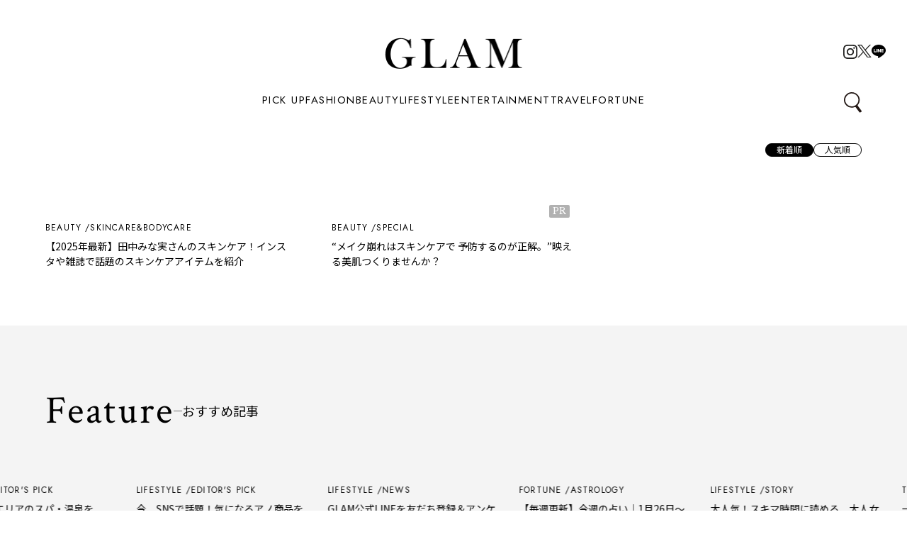

--- FILE ---
content_type: text/html; charset=UTF-8
request_url: https://www.glam.jp/tag/%E5%8C%96%E7%B2%A7%E6%B0%B4/
body_size: 43529
content:

<!DOCTYPE html>
<html dir="ltr" lang="ja" prefix="og: https://ogp.me/ns#">

    <head prefix="og: http://ogp.me/ns# fb: http://ogp.me/ns/fb# article: http://ogp.me/ns/article#">
        <!-- Google Tag Manager -->
    <script>
      (function(w, d, s, l, i) {
        w[l] = w[l] || [];
        w[l].push({
          'gtm.start': new Date().getTime(),
          event: 'gtm.js'
        });
        var f = d.getElementsByTagName(s)[0],
          j = d.createElement(s),
          dl = l != 'dataLayer' ? '&l=' + l : '';
        j.async = true;
        j.src =
          'https://www.googletagmanager.com/gtm.js?id=' + i + dl;
        f.parentNode.insertBefore(j, f);
      })(window, document, 'script', 'dataLayer', 'GTM-K9FJ4MW');
    </script>
    <!-- End Google Tag Manager -->
    <meta charset="UTF-8">
    <meta name="description" content="化粧水一覧ページです。">
    <meta name="viewport" content="width=device-width,initial-scale=1">
    <link rel="icon" type="image/x-icon" href="https://www.glam.jp/wp-content/themes/glam-2025-theme/images/favicon.ico">
    <link rel="apple-touch-icon" href="https://www.glam.jp/wp-content/themes/glam-2025-theme/images/apple-touch-icon.png">

    <meta property="og:site_name" content="GLAM（グラム）｜自分らしく生きる女性に、1日1GLAMを。">
    <meta property="og:title" content="化粧水 | GLAM（グラム）｜自分らしく生きる女性に、1日1GLAMを。">
          <meta property="og:type" content="article">
        <meta property="og:url" content="https://www.glam.jp/tag/%E5%8C%96%E7%B2%A7%E6%B0%B4/">
    <meta property="og:image" content="https://www.glam.jp/wp-content/themes/glam-2025-theme/images/og_image.png">
    <meta property="og:description" content="化粧水一覧ページです。">
    <meta property="og:locale" content="ja_JP">

    <script type="text/javascript">
      (function(c, l, a, r, i, t, y) {
        c[a] = c[a] || function() {
          (c[a].q = c[a].q || []).push(arguments)
        };
        t = l.createElement(r);
        t.async = 1;
        t.src = "https://www.clarity.ms/tag/" + i;
        y = l.getElementsByTagName(r)[0];
        y.parentNode.insertBefore(t, y);
      })(window, document, "clarity", "script", "l84wult60p");
    </script>

    <script data-cfasync="false" data-no-defer="1" data-no-minify="1" data-no-optimize="1">var ewww_webp_supported=!1;function check_webp_feature(A,e){var w;e=void 0!==e?e:function(){},ewww_webp_supported?e(ewww_webp_supported):((w=new Image).onload=function(){ewww_webp_supported=0<w.width&&0<w.height,e&&e(ewww_webp_supported)},w.onerror=function(){e&&e(!1)},w.src="data:image/webp;base64,"+{alpha:"UklGRkoAAABXRUJQVlA4WAoAAAAQAAAAAAAAAAAAQUxQSAwAAAARBxAR/Q9ERP8DAABWUDggGAAAABQBAJ0BKgEAAQAAAP4AAA3AAP7mtQAAAA=="}[A])}check_webp_feature("alpha");</script><script data-cfasync="false" data-no-defer="1" data-no-minify="1" data-no-optimize="1">var Arrive=function(c,w){"use strict";if(c.MutationObserver&&"undefined"!=typeof HTMLElement){var r,a=0,u=(r=HTMLElement.prototype.matches||HTMLElement.prototype.webkitMatchesSelector||HTMLElement.prototype.mozMatchesSelector||HTMLElement.prototype.msMatchesSelector,{matchesSelector:function(e,t){return e instanceof HTMLElement&&r.call(e,t)},addMethod:function(e,t,r){var a=e[t];e[t]=function(){return r.length==arguments.length?r.apply(this,arguments):"function"==typeof a?a.apply(this,arguments):void 0}},callCallbacks:function(e,t){t&&t.options.onceOnly&&1==t.firedElems.length&&(e=[e[0]]);for(var r,a=0;r=e[a];a++)r&&r.callback&&r.callback.call(r.elem,r.elem);t&&t.options.onceOnly&&1==t.firedElems.length&&t.me.unbindEventWithSelectorAndCallback.call(t.target,t.selector,t.callback)},checkChildNodesRecursively:function(e,t,r,a){for(var i,n=0;i=e[n];n++)r(i,t,a)&&a.push({callback:t.callback,elem:i}),0<i.childNodes.length&&u.checkChildNodesRecursively(i.childNodes,t,r,a)},mergeArrays:function(e,t){var r,a={};for(r in e)e.hasOwnProperty(r)&&(a[r]=e[r]);for(r in t)t.hasOwnProperty(r)&&(a[r]=t[r]);return a},toElementsArray:function(e){return e=void 0!==e&&("number"!=typeof e.length||e===c)?[e]:e}}),e=(l.prototype.addEvent=function(e,t,r,a){a={target:e,selector:t,options:r,callback:a,firedElems:[]};return this._beforeAdding&&this._beforeAdding(a),this._eventsBucket.push(a),a},l.prototype.removeEvent=function(e){for(var t,r=this._eventsBucket.length-1;t=this._eventsBucket[r];r--)e(t)&&(this._beforeRemoving&&this._beforeRemoving(t),(t=this._eventsBucket.splice(r,1))&&t.length&&(t[0].callback=null))},l.prototype.beforeAdding=function(e){this._beforeAdding=e},l.prototype.beforeRemoving=function(e){this._beforeRemoving=e},l),t=function(i,n){var o=new e,l=this,s={fireOnAttributesModification:!1};return o.beforeAdding(function(t){var e=t.target;e!==c.document&&e!==c||(e=document.getElementsByTagName("html")[0]);var r=new MutationObserver(function(e){n.call(this,e,t)}),a=i(t.options);r.observe(e,a),t.observer=r,t.me=l}),o.beforeRemoving(function(e){e.observer.disconnect()}),this.bindEvent=function(e,t,r){t=u.mergeArrays(s,t);for(var a=u.toElementsArray(this),i=0;i<a.length;i++)o.addEvent(a[i],e,t,r)},this.unbindEvent=function(){var r=u.toElementsArray(this);o.removeEvent(function(e){for(var t=0;t<r.length;t++)if(this===w||e.target===r[t])return!0;return!1})},this.unbindEventWithSelectorOrCallback=function(r){var a=u.toElementsArray(this),i=r,e="function"==typeof r?function(e){for(var t=0;t<a.length;t++)if((this===w||e.target===a[t])&&e.callback===i)return!0;return!1}:function(e){for(var t=0;t<a.length;t++)if((this===w||e.target===a[t])&&e.selector===r)return!0;return!1};o.removeEvent(e)},this.unbindEventWithSelectorAndCallback=function(r,a){var i=u.toElementsArray(this);o.removeEvent(function(e){for(var t=0;t<i.length;t++)if((this===w||e.target===i[t])&&e.selector===r&&e.callback===a)return!0;return!1})},this},i=new function(){var s={fireOnAttributesModification:!1,onceOnly:!1,existing:!1};function n(e,t,r){return!(!u.matchesSelector(e,t.selector)||(e._id===w&&(e._id=a++),-1!=t.firedElems.indexOf(e._id)))&&(t.firedElems.push(e._id),!0)}var c=(i=new t(function(e){var t={attributes:!1,childList:!0,subtree:!0};return e.fireOnAttributesModification&&(t.attributes=!0),t},function(e,i){e.forEach(function(e){var t=e.addedNodes,r=e.target,a=[];null!==t&&0<t.length?u.checkChildNodesRecursively(t,i,n,a):"attributes"===e.type&&n(r,i)&&a.push({callback:i.callback,elem:r}),u.callCallbacks(a,i)})})).bindEvent;return i.bindEvent=function(e,t,r){t=void 0===r?(r=t,s):u.mergeArrays(s,t);var a=u.toElementsArray(this);if(t.existing){for(var i=[],n=0;n<a.length;n++)for(var o=a[n].querySelectorAll(e),l=0;l<o.length;l++)i.push({callback:r,elem:o[l]});if(t.onceOnly&&i.length)return r.call(i[0].elem,i[0].elem);setTimeout(u.callCallbacks,1,i)}c.call(this,e,t,r)},i},o=new function(){var a={};function i(e,t){return u.matchesSelector(e,t.selector)}var n=(o=new t(function(){return{childList:!0,subtree:!0}},function(e,r){e.forEach(function(e){var t=e.removedNodes,e=[];null!==t&&0<t.length&&u.checkChildNodesRecursively(t,r,i,e),u.callCallbacks(e,r)})})).bindEvent;return o.bindEvent=function(e,t,r){t=void 0===r?(r=t,a):u.mergeArrays(a,t),n.call(this,e,t,r)},o};d(HTMLElement.prototype),d(NodeList.prototype),d(HTMLCollection.prototype),d(HTMLDocument.prototype),d(Window.prototype);var n={};return s(i,n,"unbindAllArrive"),s(o,n,"unbindAllLeave"),n}function l(){this._eventsBucket=[],this._beforeAdding=null,this._beforeRemoving=null}function s(e,t,r){u.addMethod(t,r,e.unbindEvent),u.addMethod(t,r,e.unbindEventWithSelectorOrCallback),u.addMethod(t,r,e.unbindEventWithSelectorAndCallback)}function d(e){e.arrive=i.bindEvent,s(i,e,"unbindArrive"),e.leave=o.bindEvent,s(o,e,"unbindLeave")}}(window,void 0),ewww_webp_supported=!1;function check_webp_feature(e,t){var r;ewww_webp_supported?t(ewww_webp_supported):((r=new Image).onload=function(){ewww_webp_supported=0<r.width&&0<r.height,t(ewww_webp_supported)},r.onerror=function(){t(!1)},r.src="data:image/webp;base64,"+{alpha:"UklGRkoAAABXRUJQVlA4WAoAAAAQAAAAAAAAAAAAQUxQSAwAAAARBxAR/Q9ERP8DAABWUDggGAAAABQBAJ0BKgEAAQAAAP4AAA3AAP7mtQAAAA==",animation:"UklGRlIAAABXRUJQVlA4WAoAAAASAAAAAAAAAAAAQU5JTQYAAAD/////AABBTk1GJgAAAAAAAAAAAAAAAAAAAGQAAABWUDhMDQAAAC8AAAAQBxAREYiI/gcA"}[e])}function ewwwLoadImages(e){if(e){for(var t=document.querySelectorAll(".batch-image img, .image-wrapper a, .ngg-pro-masonry-item a, .ngg-galleria-offscreen-seo-wrapper a"),r=0,a=t.length;r<a;r++)ewwwAttr(t[r],"data-src",t[r].getAttribute("data-webp")),ewwwAttr(t[r],"data-thumbnail",t[r].getAttribute("data-webp-thumbnail"));for(var i=document.querySelectorAll("div.woocommerce-product-gallery__image"),r=0,a=i.length;r<a;r++)ewwwAttr(i[r],"data-thumb",i[r].getAttribute("data-webp-thumb"))}for(var n=document.querySelectorAll("video"),r=0,a=n.length;r<a;r++)ewwwAttr(n[r],"poster",e?n[r].getAttribute("data-poster-webp"):n[r].getAttribute("data-poster-image"));for(var o,l=document.querySelectorAll("img.ewww_webp_lazy_load"),r=0,a=l.length;r<a;r++)e&&(ewwwAttr(l[r],"data-lazy-srcset",l[r].getAttribute("data-lazy-srcset-webp")),ewwwAttr(l[r],"data-srcset",l[r].getAttribute("data-srcset-webp")),ewwwAttr(l[r],"data-lazy-src",l[r].getAttribute("data-lazy-src-webp")),ewwwAttr(l[r],"data-src",l[r].getAttribute("data-src-webp")),ewwwAttr(l[r],"data-orig-file",l[r].getAttribute("data-webp-orig-file")),ewwwAttr(l[r],"data-medium-file",l[r].getAttribute("data-webp-medium-file")),ewwwAttr(l[r],"data-large-file",l[r].getAttribute("data-webp-large-file")),null!=(o=l[r].getAttribute("srcset"))&&!1!==o&&o.includes("R0lGOD")&&ewwwAttr(l[r],"src",l[r].getAttribute("data-lazy-src-webp"))),l[r].className=l[r].className.replace(/\bewww_webp_lazy_load\b/,"");for(var s=document.querySelectorAll(".ewww_webp"),r=0,a=s.length;r<a;r++)e?(ewwwAttr(s[r],"srcset",s[r].getAttribute("data-srcset-webp")),ewwwAttr(s[r],"src",s[r].getAttribute("data-src-webp")),ewwwAttr(s[r],"data-orig-file",s[r].getAttribute("data-webp-orig-file")),ewwwAttr(s[r],"data-medium-file",s[r].getAttribute("data-webp-medium-file")),ewwwAttr(s[r],"data-large-file",s[r].getAttribute("data-webp-large-file")),ewwwAttr(s[r],"data-large_image",s[r].getAttribute("data-webp-large_image")),ewwwAttr(s[r],"data-src",s[r].getAttribute("data-webp-src"))):(ewwwAttr(s[r],"srcset",s[r].getAttribute("data-srcset-img")),ewwwAttr(s[r],"src",s[r].getAttribute("data-src-img"))),s[r].className=s[r].className.replace(/\bewww_webp\b/,"ewww_webp_loaded");window.jQuery&&jQuery.fn.isotope&&jQuery.fn.imagesLoaded&&(jQuery(".fusion-posts-container-infinite").imagesLoaded(function(){jQuery(".fusion-posts-container-infinite").hasClass("isotope")&&jQuery(".fusion-posts-container-infinite").isotope()}),jQuery(".fusion-portfolio:not(.fusion-recent-works) .fusion-portfolio-wrapper").imagesLoaded(function(){jQuery(".fusion-portfolio:not(.fusion-recent-works) .fusion-portfolio-wrapper").isotope()}))}function ewwwWebPInit(e){ewwwLoadImages(e),ewwwNggLoadGalleries(e),document.arrive(".ewww_webp",function(){ewwwLoadImages(e)}),document.arrive(".ewww_webp_lazy_load",function(){ewwwLoadImages(e)}),document.arrive("videos",function(){ewwwLoadImages(e)}),"loading"==document.readyState?document.addEventListener("DOMContentLoaded",ewwwJSONParserInit):("undefined"!=typeof galleries&&ewwwNggParseGalleries(e),ewwwWooParseVariations(e))}function ewwwAttr(e,t,r){null!=r&&!1!==r&&e.setAttribute(t,r)}function ewwwJSONParserInit(){"undefined"!=typeof galleries&&check_webp_feature("alpha",ewwwNggParseGalleries),check_webp_feature("alpha",ewwwWooParseVariations)}function ewwwWooParseVariations(e){if(e)for(var t=document.querySelectorAll("form.variations_form"),r=0,a=t.length;r<a;r++){var i=t[r].getAttribute("data-product_variations"),n=!1;try{for(var o in i=JSON.parse(i))void 0!==i[o]&&void 0!==i[o].image&&(void 0!==i[o].image.src_webp&&(i[o].image.src=i[o].image.src_webp,n=!0),void 0!==i[o].image.srcset_webp&&(i[o].image.srcset=i[o].image.srcset_webp,n=!0),void 0!==i[o].image.full_src_webp&&(i[o].image.full_src=i[o].image.full_src_webp,n=!0),void 0!==i[o].image.gallery_thumbnail_src_webp&&(i[o].image.gallery_thumbnail_src=i[o].image.gallery_thumbnail_src_webp,n=!0),void 0!==i[o].image.thumb_src_webp&&(i[o].image.thumb_src=i[o].image.thumb_src_webp,n=!0));n&&ewwwAttr(t[r],"data-product_variations",JSON.stringify(i))}catch(e){}}}function ewwwNggParseGalleries(e){if(e)for(var t in galleries){var r=galleries[t];galleries[t].images_list=ewwwNggParseImageList(r.images_list)}}function ewwwNggLoadGalleries(e){e&&document.addEventListener("ngg.galleria.themeadded",function(e,t){window.ngg_galleria._create_backup=window.ngg_galleria.create,window.ngg_galleria.create=function(e,t){var r=$(e).data("id");return galleries["gallery_"+r].images_list=ewwwNggParseImageList(galleries["gallery_"+r].images_list),window.ngg_galleria._create_backup(e,t)}})}function ewwwNggParseImageList(e){for(var t in e){var r=e[t];if(void 0!==r["image-webp"]&&(e[t].image=r["image-webp"],delete e[t]["image-webp"]),void 0!==r["thumb-webp"]&&(e[t].thumb=r["thumb-webp"],delete e[t]["thumb-webp"]),void 0!==r.full_image_webp&&(e[t].full_image=r.full_image_webp,delete e[t].full_image_webp),void 0!==r.srcsets)for(var a in r.srcsets)nggSrcset=r.srcsets[a],void 0!==r.srcsets[a+"-webp"]&&(e[t].srcsets[a]=r.srcsets[a+"-webp"],delete e[t].srcsets[a+"-webp"]);if(void 0!==r.full_srcsets)for(var i in r.full_srcsets)nggFSrcset=r.full_srcsets[i],void 0!==r.full_srcsets[i+"-webp"]&&(e[t].full_srcsets[i]=r.full_srcsets[i+"-webp"],delete e[t].full_srcsets[i+"-webp"])}return e}check_webp_feature("alpha",ewwwWebPInit);</script><title>化粧水 | GLAM（グラム）｜自分らしく生きる女性に、1日1GLAMを。</title>

		<!-- All in One SEO Pro 4.9.3 - aioseo.com -->
	<meta name="robots" content="noimageindex, max-snippet:-1, max-video-preview:-1" />
	<meta name="google-site-verification" content="5Jc-nqel9RhptkdF3BCgfnH1OffSWjooZp6Xd3t0B-Q" />
	<link rel="canonical" href="https://www.glam.jp/tag/%e5%8c%96%e7%b2%a7%e6%b0%b4/" />
	<meta name="generator" content="All in One SEO Pro (AIOSEO) 4.9.3" />
		<meta property="og:locale" content="ja_JP" />
		<meta property="og:site_name" content="GlamJP グラム" />
		<meta property="og:type" content="article" />
		<meta property="og:title" content="化粧水 | GLAM（グラム）｜自分らしく生きる女性に、1日1GLAMを。" />
		<meta property="og:url" content="https://www.glam.jp/tag/%e5%8c%96%e7%b2%a7%e6%b0%b4/" />
		<meta name="twitter:card" content="summary_large_image" />
		<meta name="twitter:site" content="@Glam_JP" />
		<meta name="twitter:title" content="化粧水 | GLAM（グラム）｜自分らしく生きる女性に、1日1GLAMを。" />
		<script type="application/ld+json" class="aioseo-schema">
			{"@context":"https:\/\/schema.org","@graph":[{"@type":"BreadcrumbList","@id":"https:\/\/www.glam.jp\/tag\/%E5%8C%96%E7%B2%A7%E6%B0%B4\/#breadcrumblist","itemListElement":[{"@type":"ListItem","@id":"https:\/\/www.glam.jp#listItem","position":1,"name":"\u30db\u30fc\u30e0","item":"https:\/\/www.glam.jp","nextItem":{"@type":"ListItem","@id":"https:\/\/www.glam.jp\/tag\/%e5%8c%96%e7%b2%a7%e6%b0%b4\/#listItem","name":"\u5316\u7ca7\u6c34"}},{"@type":"ListItem","@id":"https:\/\/www.glam.jp\/tag\/%e5%8c%96%e7%b2%a7%e6%b0%b4\/#listItem","position":2,"name":"\u5316\u7ca7\u6c34","previousItem":{"@type":"ListItem","@id":"https:\/\/www.glam.jp#listItem","name":"\u30db\u30fc\u30e0"}}]},{"@type":"CollectionPage","@id":"https:\/\/www.glam.jp\/tag\/%E5%8C%96%E7%B2%A7%E6%B0%B4\/#collectionpage","url":"https:\/\/www.glam.jp\/tag\/%E5%8C%96%E7%B2%A7%E6%B0%B4\/","name":"\u5316\u7ca7\u6c34 | GLAM\uff08\u30b0\u30e9\u30e0\uff09\uff5c\u81ea\u5206\u3089\u3057\u304f\u751f\u304d\u308b\u5973\u6027\u306b\u30011\u65e51GLAM\u3092\u3002","inLanguage":"ja","isPartOf":{"@id":"https:\/\/www.glam.jp\/#website"},"breadcrumb":{"@id":"https:\/\/www.glam.jp\/tag\/%E5%8C%96%E7%B2%A7%E6%B0%B4\/#breadcrumblist"}},{"@type":"Organization","@id":"https:\/\/www.glam.jp\/#organization","name":"GLAM\uff08\u30b0\u30e9\u30e0\uff09\uff5c\u81ea\u5206\u3089\u3057\u304f\u751f\u304d\u308b\u5973\u6027\u306b\u30011\u65e51GLAM\u3092\u3002","description":"\u30aa\u30c8\u30ca\u5973\u5b50\u5411\u3051\u6700\u65b0\u30c8\u30ec\u30f3\u30c9\u30e1\u30c7\u30a3\u30a2 \u300eGLAM(\u30b0\u30e9\u30e0)\u300f\u516c\u5f0f\u30a2\u30ab\u30a6\u30f3\u30c8  \uff5c   \u81ea\u5206\u3089\u3057\u304f\u751f\u304d\u308b\u5973\u6027\u306b\u30011\u65e51GLAM\u3092\u3002 \uff5c   \u30d5\u30a1\u30c3\u30b7\u30e7\u30f3\u3001\u30d3\u30e5\u30fc\u30c6\u30a3\u3001\u30e9\u30a4\u30d5\u30b9\u30bf\u30a4\u30eb\u3001\u30c8\u30e9\u30d9\u30eb\u3001\u5360\u3044\u3001\u77ed\u7de8\u5c0f\u8aac etc...    \u9b45\u529b\u6ea2\u308c\u308b\u6bce\u65e5\u306b\u306a\u308b\u60c5\u5831\u3092\u304a\u5c4a\u3051\u3057\u307e\u3059","url":"https:\/\/www.glam.jp\/","telephone":"+81364025150","sameAs":["https:\/\/twitter.com\/Glam_JP"]},{"@type":"WebSite","@id":"https:\/\/www.glam.jp\/#website","url":"https:\/\/www.glam.jp\/","name":"GlamJP \u30b0\u30e9\u30e0","description":"\u30aa\u30c8\u30ca\u5973\u5b50\u5411\u3051\u6700\u65b0\u30c8\u30ec\u30f3\u30c9\u30e1\u30c7\u30a3\u30a2 \u300eGLAM(\u30b0\u30e9\u30e0)\u300f\u516c\u5f0f\u30a2\u30ab\u30a6\u30f3\u30c8  \uff5c   \u81ea\u5206\u3089\u3057\u304f\u751f\u304d\u308b\u5973\u6027\u306b\u30011\u65e51GLAM\u3092\u3002 \uff5c   \u30d5\u30a1\u30c3\u30b7\u30e7\u30f3\u3001\u30d3\u30e5\u30fc\u30c6\u30a3\u3001\u30e9\u30a4\u30d5\u30b9\u30bf\u30a4\u30eb\u3001\u30c8\u30e9\u30d9\u30eb\u3001\u5360\u3044\u3001\u77ed\u7de8\u5c0f\u8aac etc...    \u9b45\u529b\u6ea2\u308c\u308b\u6bce\u65e5\u306b\u306a\u308b\u60c5\u5831\u3092\u304a\u5c4a\u3051\u3057\u307e\u3059","inLanguage":"ja","publisher":{"@id":"https:\/\/www.glam.jp\/#organization"}}]}
		</script>
		<!-- All in One SEO Pro -->

<link rel='dns-prefetch' href='//ajax.googleapis.com' />
<link rel='dns-prefetch' href='//cdnjs.cloudflare.com' />
<script type="text/javascript" id="wpp-js" src="https://www.glam.jp/wp-content/plugins/wordpress-popular-posts/assets/js/wpp.min.js?ver=7.3.3" data-sampling="1" data-sampling-rate="100" data-api-url="https://www.glam.jp/wp-json/wordpress-popular-posts" data-post-id="0" data-token="d17322b580" data-lang="0" data-debug="0"></script>
<link rel="alternate" type="application/rss+xml" title="GLAM（グラム）｜自分らしく生きる女性に、1日1GLAMを。 &raquo; 化粧水 タグのフィード" href="https://www.glam.jp/tag/%e5%8c%96%e7%b2%a7%e6%b0%b4/feed/" />
<style id='wp-img-auto-sizes-contain-inline-css' type='text/css'>
img:is([sizes=auto i],[sizes^="auto," i]){contain-intrinsic-size:3000px 1500px}
/*# sourceURL=wp-img-auto-sizes-contain-inline-css */
</style>
<style id='wp-emoji-styles-inline-css' type='text/css'>

	img.wp-smiley, img.emoji {
		display: inline !important;
		border: none !important;
		box-shadow: none !important;
		height: 1em !important;
		width: 1em !important;
		margin: 0 0.07em !important;
		vertical-align: -0.1em !important;
		background: none !important;
		padding: 0 !important;
	}
/*# sourceURL=wp-emoji-styles-inline-css */
</style>
<style id='wp-block-library-inline-css' type='text/css'>
:root{--wp-block-synced-color:#7a00df;--wp-block-synced-color--rgb:122,0,223;--wp-bound-block-color:var(--wp-block-synced-color);--wp-editor-canvas-background:#ddd;--wp-admin-theme-color:#007cba;--wp-admin-theme-color--rgb:0,124,186;--wp-admin-theme-color-darker-10:#006ba1;--wp-admin-theme-color-darker-10--rgb:0,107,160.5;--wp-admin-theme-color-darker-20:#005a87;--wp-admin-theme-color-darker-20--rgb:0,90,135;--wp-admin-border-width-focus:2px}@media (min-resolution:192dpi){:root{--wp-admin-border-width-focus:1.5px}}.wp-element-button{cursor:pointer}:root .has-very-light-gray-background-color{background-color:#eee}:root .has-very-dark-gray-background-color{background-color:#313131}:root .has-very-light-gray-color{color:#eee}:root .has-very-dark-gray-color{color:#313131}:root .has-vivid-green-cyan-to-vivid-cyan-blue-gradient-background{background:linear-gradient(135deg,#00d084,#0693e3)}:root .has-purple-crush-gradient-background{background:linear-gradient(135deg,#34e2e4,#4721fb 50%,#ab1dfe)}:root .has-hazy-dawn-gradient-background{background:linear-gradient(135deg,#faaca8,#dad0ec)}:root .has-subdued-olive-gradient-background{background:linear-gradient(135deg,#fafae1,#67a671)}:root .has-atomic-cream-gradient-background{background:linear-gradient(135deg,#fdd79a,#004a59)}:root .has-nightshade-gradient-background{background:linear-gradient(135deg,#330968,#31cdcf)}:root .has-midnight-gradient-background{background:linear-gradient(135deg,#020381,#2874fc)}:root{--wp--preset--font-size--normal:16px;--wp--preset--font-size--huge:42px}.has-regular-font-size{font-size:1em}.has-larger-font-size{font-size:2.625em}.has-normal-font-size{font-size:var(--wp--preset--font-size--normal)}.has-huge-font-size{font-size:var(--wp--preset--font-size--huge)}.has-text-align-center{text-align:center}.has-text-align-left{text-align:left}.has-text-align-right{text-align:right}.has-fit-text{white-space:nowrap!important}#end-resizable-editor-section{display:none}.aligncenter{clear:both}.items-justified-left{justify-content:flex-start}.items-justified-center{justify-content:center}.items-justified-right{justify-content:flex-end}.items-justified-space-between{justify-content:space-between}.screen-reader-text{border:0;clip-path:inset(50%);height:1px;margin:-1px;overflow:hidden;padding:0;position:absolute;width:1px;word-wrap:normal!important}.screen-reader-text:focus{background-color:#ddd;clip-path:none;color:#444;display:block;font-size:1em;height:auto;left:5px;line-height:normal;padding:15px 23px 14px;text-decoration:none;top:5px;width:auto;z-index:100000}html :where(.has-border-color){border-style:solid}html :where([style*=border-top-color]){border-top-style:solid}html :where([style*=border-right-color]){border-right-style:solid}html :where([style*=border-bottom-color]){border-bottom-style:solid}html :where([style*=border-left-color]){border-left-style:solid}html :where([style*=border-width]){border-style:solid}html :where([style*=border-top-width]){border-top-style:solid}html :where([style*=border-right-width]){border-right-style:solid}html :where([style*=border-bottom-width]){border-bottom-style:solid}html :where([style*=border-left-width]){border-left-style:solid}html :where(img[class*=wp-image-]){height:auto;max-width:100%}:where(figure){margin:0 0 1em}html :where(.is-position-sticky){--wp-admin--admin-bar--position-offset:var(--wp-admin--admin-bar--height,0px)}@media screen and (max-width:600px){html :where(.is-position-sticky){--wp-admin--admin-bar--position-offset:0px}}

/*# sourceURL=wp-block-library-inline-css */
</style><style id='global-styles-inline-css' type='text/css'>
:root{--wp--preset--aspect-ratio--square: 1;--wp--preset--aspect-ratio--4-3: 4/3;--wp--preset--aspect-ratio--3-4: 3/4;--wp--preset--aspect-ratio--3-2: 3/2;--wp--preset--aspect-ratio--2-3: 2/3;--wp--preset--aspect-ratio--16-9: 16/9;--wp--preset--aspect-ratio--9-16: 9/16;--wp--preset--color--black: #000000;--wp--preset--color--cyan-bluish-gray: #abb8c3;--wp--preset--color--white: #ffffff;--wp--preset--color--pale-pink: #f78da7;--wp--preset--color--vivid-red: #cf2e2e;--wp--preset--color--luminous-vivid-orange: #ff6900;--wp--preset--color--luminous-vivid-amber: #fcb900;--wp--preset--color--light-green-cyan: #7bdcb5;--wp--preset--color--vivid-green-cyan: #00d084;--wp--preset--color--pale-cyan-blue: #8ed1fc;--wp--preset--color--vivid-cyan-blue: #0693e3;--wp--preset--color--vivid-purple: #9b51e0;--wp--preset--gradient--vivid-cyan-blue-to-vivid-purple: linear-gradient(135deg,rgb(6,147,227) 0%,rgb(155,81,224) 100%);--wp--preset--gradient--light-green-cyan-to-vivid-green-cyan: linear-gradient(135deg,rgb(122,220,180) 0%,rgb(0,208,130) 100%);--wp--preset--gradient--luminous-vivid-amber-to-luminous-vivid-orange: linear-gradient(135deg,rgb(252,185,0) 0%,rgb(255,105,0) 100%);--wp--preset--gradient--luminous-vivid-orange-to-vivid-red: linear-gradient(135deg,rgb(255,105,0) 0%,rgb(207,46,46) 100%);--wp--preset--gradient--very-light-gray-to-cyan-bluish-gray: linear-gradient(135deg,rgb(238,238,238) 0%,rgb(169,184,195) 100%);--wp--preset--gradient--cool-to-warm-spectrum: linear-gradient(135deg,rgb(74,234,220) 0%,rgb(151,120,209) 20%,rgb(207,42,186) 40%,rgb(238,44,130) 60%,rgb(251,105,98) 80%,rgb(254,248,76) 100%);--wp--preset--gradient--blush-light-purple: linear-gradient(135deg,rgb(255,206,236) 0%,rgb(152,150,240) 100%);--wp--preset--gradient--blush-bordeaux: linear-gradient(135deg,rgb(254,205,165) 0%,rgb(254,45,45) 50%,rgb(107,0,62) 100%);--wp--preset--gradient--luminous-dusk: linear-gradient(135deg,rgb(255,203,112) 0%,rgb(199,81,192) 50%,rgb(65,88,208) 100%);--wp--preset--gradient--pale-ocean: linear-gradient(135deg,rgb(255,245,203) 0%,rgb(182,227,212) 50%,rgb(51,167,181) 100%);--wp--preset--gradient--electric-grass: linear-gradient(135deg,rgb(202,248,128) 0%,rgb(113,206,126) 100%);--wp--preset--gradient--midnight: linear-gradient(135deg,rgb(2,3,129) 0%,rgb(40,116,252) 100%);--wp--preset--font-size--small: 13px;--wp--preset--font-size--medium: 20px;--wp--preset--font-size--large: 36px;--wp--preset--font-size--x-large: 42px;--wp--preset--spacing--20: 0.44rem;--wp--preset--spacing--30: 0.67rem;--wp--preset--spacing--40: 1rem;--wp--preset--spacing--50: 1.5rem;--wp--preset--spacing--60: 2.25rem;--wp--preset--spacing--70: 3.38rem;--wp--preset--spacing--80: 5.06rem;--wp--preset--shadow--natural: 6px 6px 9px rgba(0, 0, 0, 0.2);--wp--preset--shadow--deep: 12px 12px 50px rgba(0, 0, 0, 0.4);--wp--preset--shadow--sharp: 6px 6px 0px rgba(0, 0, 0, 0.2);--wp--preset--shadow--outlined: 6px 6px 0px -3px rgb(255, 255, 255), 6px 6px rgb(0, 0, 0);--wp--preset--shadow--crisp: 6px 6px 0px rgb(0, 0, 0);}:where(.is-layout-flex){gap: 0.5em;}:where(.is-layout-grid){gap: 0.5em;}body .is-layout-flex{display: flex;}.is-layout-flex{flex-wrap: wrap;align-items: center;}.is-layout-flex > :is(*, div){margin: 0;}body .is-layout-grid{display: grid;}.is-layout-grid > :is(*, div){margin: 0;}:where(.wp-block-columns.is-layout-flex){gap: 2em;}:where(.wp-block-columns.is-layout-grid){gap: 2em;}:where(.wp-block-post-template.is-layout-flex){gap: 1.25em;}:where(.wp-block-post-template.is-layout-grid){gap: 1.25em;}.has-black-color{color: var(--wp--preset--color--black) !important;}.has-cyan-bluish-gray-color{color: var(--wp--preset--color--cyan-bluish-gray) !important;}.has-white-color{color: var(--wp--preset--color--white) !important;}.has-pale-pink-color{color: var(--wp--preset--color--pale-pink) !important;}.has-vivid-red-color{color: var(--wp--preset--color--vivid-red) !important;}.has-luminous-vivid-orange-color{color: var(--wp--preset--color--luminous-vivid-orange) !important;}.has-luminous-vivid-amber-color{color: var(--wp--preset--color--luminous-vivid-amber) !important;}.has-light-green-cyan-color{color: var(--wp--preset--color--light-green-cyan) !important;}.has-vivid-green-cyan-color{color: var(--wp--preset--color--vivid-green-cyan) !important;}.has-pale-cyan-blue-color{color: var(--wp--preset--color--pale-cyan-blue) !important;}.has-vivid-cyan-blue-color{color: var(--wp--preset--color--vivid-cyan-blue) !important;}.has-vivid-purple-color{color: var(--wp--preset--color--vivid-purple) !important;}.has-black-background-color{background-color: var(--wp--preset--color--black) !important;}.has-cyan-bluish-gray-background-color{background-color: var(--wp--preset--color--cyan-bluish-gray) !important;}.has-white-background-color{background-color: var(--wp--preset--color--white) !important;}.has-pale-pink-background-color{background-color: var(--wp--preset--color--pale-pink) !important;}.has-vivid-red-background-color{background-color: var(--wp--preset--color--vivid-red) !important;}.has-luminous-vivid-orange-background-color{background-color: var(--wp--preset--color--luminous-vivid-orange) !important;}.has-luminous-vivid-amber-background-color{background-color: var(--wp--preset--color--luminous-vivid-amber) !important;}.has-light-green-cyan-background-color{background-color: var(--wp--preset--color--light-green-cyan) !important;}.has-vivid-green-cyan-background-color{background-color: var(--wp--preset--color--vivid-green-cyan) !important;}.has-pale-cyan-blue-background-color{background-color: var(--wp--preset--color--pale-cyan-blue) !important;}.has-vivid-cyan-blue-background-color{background-color: var(--wp--preset--color--vivid-cyan-blue) !important;}.has-vivid-purple-background-color{background-color: var(--wp--preset--color--vivid-purple) !important;}.has-black-border-color{border-color: var(--wp--preset--color--black) !important;}.has-cyan-bluish-gray-border-color{border-color: var(--wp--preset--color--cyan-bluish-gray) !important;}.has-white-border-color{border-color: var(--wp--preset--color--white) !important;}.has-pale-pink-border-color{border-color: var(--wp--preset--color--pale-pink) !important;}.has-vivid-red-border-color{border-color: var(--wp--preset--color--vivid-red) !important;}.has-luminous-vivid-orange-border-color{border-color: var(--wp--preset--color--luminous-vivid-orange) !important;}.has-luminous-vivid-amber-border-color{border-color: var(--wp--preset--color--luminous-vivid-amber) !important;}.has-light-green-cyan-border-color{border-color: var(--wp--preset--color--light-green-cyan) !important;}.has-vivid-green-cyan-border-color{border-color: var(--wp--preset--color--vivid-green-cyan) !important;}.has-pale-cyan-blue-border-color{border-color: var(--wp--preset--color--pale-cyan-blue) !important;}.has-vivid-cyan-blue-border-color{border-color: var(--wp--preset--color--vivid-cyan-blue) !important;}.has-vivid-purple-border-color{border-color: var(--wp--preset--color--vivid-purple) !important;}.has-vivid-cyan-blue-to-vivid-purple-gradient-background{background: var(--wp--preset--gradient--vivid-cyan-blue-to-vivid-purple) !important;}.has-light-green-cyan-to-vivid-green-cyan-gradient-background{background: var(--wp--preset--gradient--light-green-cyan-to-vivid-green-cyan) !important;}.has-luminous-vivid-amber-to-luminous-vivid-orange-gradient-background{background: var(--wp--preset--gradient--luminous-vivid-amber-to-luminous-vivid-orange) !important;}.has-luminous-vivid-orange-to-vivid-red-gradient-background{background: var(--wp--preset--gradient--luminous-vivid-orange-to-vivid-red) !important;}.has-very-light-gray-to-cyan-bluish-gray-gradient-background{background: var(--wp--preset--gradient--very-light-gray-to-cyan-bluish-gray) !important;}.has-cool-to-warm-spectrum-gradient-background{background: var(--wp--preset--gradient--cool-to-warm-spectrum) !important;}.has-blush-light-purple-gradient-background{background: var(--wp--preset--gradient--blush-light-purple) !important;}.has-blush-bordeaux-gradient-background{background: var(--wp--preset--gradient--blush-bordeaux) !important;}.has-luminous-dusk-gradient-background{background: var(--wp--preset--gradient--luminous-dusk) !important;}.has-pale-ocean-gradient-background{background: var(--wp--preset--gradient--pale-ocean) !important;}.has-electric-grass-gradient-background{background: var(--wp--preset--gradient--electric-grass) !important;}.has-midnight-gradient-background{background: var(--wp--preset--gradient--midnight) !important;}.has-small-font-size{font-size: var(--wp--preset--font-size--small) !important;}.has-medium-font-size{font-size: var(--wp--preset--font-size--medium) !important;}.has-large-font-size{font-size: var(--wp--preset--font-size--large) !important;}.has-x-large-font-size{font-size: var(--wp--preset--font-size--x-large) !important;}
/*# sourceURL=global-styles-inline-css */
</style>

<style id='classic-theme-styles-inline-css' type='text/css'>
/*! This file is auto-generated */
.wp-block-button__link{color:#fff;background-color:#32373c;border-radius:9999px;box-shadow:none;text-decoration:none;padding:calc(.667em + 2px) calc(1.333em + 2px);font-size:1.125em}.wp-block-file__button{background:#32373c;color:#fff;text-decoration:none}
/*# sourceURL=/wp-includes/css/classic-themes.min.css */
</style>
<link rel='stylesheet' id='taxopress-frontend-css-css' href='https://www.glam.jp/wp-content/plugins/simple-tags/assets/frontend/css/frontend.css?ver=3.26.0' type='text/css' media='all' />
<link rel='stylesheet' id='wordpress-popular-posts-css-css' href='https://www.glam.jp/wp-content/plugins/wordpress-popular-posts/assets/css/wpp.css?ver=7.3.3' type='text/css' media='all' />
<link rel='stylesheet' id='font-awesome-css' href='https://cdnjs.cloudflare.com/ajax/libs/font-awesome/6.5.1/css/all.min.css?ver=6.5.1' type='text/css' media='all' />
<link rel='stylesheet' id='style-css' href='https://www.glam.jp/wp-content/themes/glam-2025-theme/style.min.css?ver=1768106303' type='text/css' media='all' />
<link rel='stylesheet' id='lightbox-css' href='https://www.glam.jp/wp-content/themes/glam-2025-theme/css/lightbox.css' type='text/css' media='all' />
<link rel='stylesheet' id='simple-social-icons-font-css' href='https://www.glam.jp/wp-content/plugins/simple-social-icons/css/style.css?ver=3.0.2' type='text/css' media='all' />
<script type="text/javascript" src="//ajax.googleapis.com/ajax/libs/jquery/3.1.1/jquery.min.js" id="jquery-js"></script>
<script type="text/javascript" src="https://www.glam.jp/wp-content/plugins/simple-tags/assets/frontend/js/frontend.js?ver=3.26.0" id="taxopress-frontend-js-js"></script>
<link rel="https://api.w.org/" href="https://www.glam.jp/wp-json/" /><link rel="alternate" title="JSON" type="application/json" href="https://www.glam.jp/wp-json/wp/v2/tags/1271" /><link rel="EditURI" type="application/rsd+xml" title="RSD" href="https://www.glam.jp/xmlrpc.php?rsd" />
<meta name="generator" content="WordPress 6.9" />
            <style id="wpp-loading-animation-styles">@-webkit-keyframes bgslide{from{background-position-x:0}to{background-position-x:-200%}}@keyframes bgslide{from{background-position-x:0}to{background-position-x:-200%}}.wpp-widget-block-placeholder,.wpp-shortcode-placeholder{margin:0 auto;width:60px;height:3px;background:#dd3737;background:linear-gradient(90deg,#dd3737 0%,#571313 10%,#dd3737 100%);background-size:200% auto;border-radius:3px;-webkit-animation:bgslide 1s infinite linear;animation:bgslide 1s infinite linear}</style>
            <link rel="canonical" href="https://www.glam.jp/tag/%e5%8c%96%e7%b2%a7%e6%b0%b4/">
<noscript><style>.lazyload[data-src]{display:none !important;}</style></noscript><style>.lazyload{background-image:none !important;}.lazyload:before{background-image:none !important;}</style><script async type="application/javascript"
        src="https://news.google.com/swg/js/v1/swg-basic.js"></script>
<script>
  (self.SWG_BASIC = self.SWG_BASIC || []).push( basicSubscriptions => {
    basicSubscriptions.init({
      type: "NewsArticle",
      isPartOfType: ["Product"],
      isPartOfProductId: "CAowpd2sDA:openaccess",
      clientOptions: { theme: "light", lang: "ja" },
    });
  });
</script>		<style type="text/css" id="wp-custom-css">
			/*
 * .title-h2 {
    font-weight:bold ;
    font-size:21px ;
    margin:40px 0px 20px;
    padding:10px 0px 10px 15px;
    border-left: solid 6px #ED7DB0;
    border-bottom: 4px solid #E7E7E7;
}
.title-h3 {
    font-weight:bold ;
    font-size:18px ;
    margin:40px 0px 20px;
    padding:10px 0px 10px;
    border-bottom: 1px solid #E7E7E7;
}
*/
.pic-mb20 {
    margin-bottom:20px;
}

/*画像中央合わせ*/
.aligncenter {
display: block;
margin: 0 auto;
}

/* 公開日を非表示 */
a.date {
    display: none;
}

time.entry-date.published {
    display: none;
}

/*青いボタン 20250509*/
a.btn-blue {
    padding: 10px 40px;
    border-radius: 8px;
    display: block;
    text-align: center;
    margin: 0 auto;
    width: 60%;
	  background-color: #8ee4f7;
}

/* スマホサイズ（最大幅768px）以下の場合は幅を100%にする */
@media screen and (max-width: 768px) {
    a.btn-blue {
        width: 100%;
    }
}


.nb-table-wrapper {
  overflow-x: auto;
  -webkit-overflow-scrolling: touch;
	width: 100%;
}

.nb-table {
  min-width: 680px;
  border-collapse: collapse;
	width: max-content;
  font-size: 1.3rem;
}

.nb-table th,
.nb-table td {
  border: 1px solid #ccc;
  padding: 8px 6px;
  white-space: nowrap;
  line-height: 1.4;
}

.nb-table th {
  background: #f2f2f2;
  font-weight: 600;
  text-align: left;
}

.nb-table tbody tr:nth-child(even) td {
  background: #fafafa;
}
/* --- YouTube Shorts用レスポンシブ（9:16）--- */
.yt-short-wrapper {
    position: relative;
    width: 100%;
    max-width: 400px; /* PC時の最大幅 調整OK */
    margin: 0 auto; /* ★中央寄せの決め手 */
    display: block;
    text-align: center; /* 念のため中央寄せを補強 */
}

.yt-short-wrapper::before {
    content: "";
    display: block;
    padding-top: 177.78%; /* 9:16縦動画の比率維持 */
}

.yt-short-wrapper iframe {
    position: absolute;
    top: 0;
    left: 0;
    width: 100%;
    height: 100%;
}

/* 横動画（16:9）用 */
.yt-wide-wrapper {
    position: relative;
    width: 100%;
    max-width: 800px; /* PCでの最大サイズ。調整可 */
    margin: 0 auto;
}

.yt-wide-wrapper::before {
    content: "";
    display: block;
    padding-top: 56.25%; /* 16:9比率 */
}

.yt-wide-wrapper iframe {
    position: absolute;
    top: 0;
    left: 0;
    width: 100%;
    height: 100%;
}		</style>
		
    <!-- Google Add -->
          <script async src="https://securepubads.g.doubleclick.net/tag/js/gpt.js" crossorigin="anonymous"></script>
      <script>
        window.googletag = window.googletag || {
          cmd: []
        };
        googletag.cmd.push(function() {
          googletag.defineSlot('/35741869/Mode_Glam.jp_overlay_pc', [728, 90], 'div-gpt-ad-1750332096492-0').addService(googletag.pubads());
          googletag.defineSlot('/35741869/Mode_Glam.jp_article_bottom_rectangle', [300, 250], 'div-gpt-ad-1750734404248-0').addService(googletag.pubads());
          googletag.pubads().enableSingleRequest();
          googletag.enableServices();
          googletag.pubads().collapseEmptyDivs();
        });

        googletag.cmd.push(function() {
          googletag.defineSlot('/35741869/Mode_Glam.jp_article_bottom_rectangle_pc', [728, 90], 'div-gpt-ad-1754321576469-0')
            .addService(googletag.pubads());

          // Lazy Load を有効化
          googletag.pubads().enableLazyLoad({
            fetchMarginPercent: 0, // ビューポート外でリクエストを開始する距離（%）
            renderMarginPercent: 50, // ビューポートに入る直前でレンダリング（%）
            mobileScaling: 2.0 // モバイルの fetch/render マージン調整（倍率）
          });

          googletag.pubads().enableSingleRequest();
          googletag.enableServices();
          googletag.pubads().collapseEmptyDivs();
        });
      </script>
    
    <script>
      window.googletag = window.googletag || {
        cmd: []
      };
      googletag.cmd.push(function() {
        // --- ファーストビュー広告（Lazy Load 無効） ---
        googletag.defineSlot('/35741869/Mode_Glam.jp_in_banner_top', [300, 250], 'div-gpt-ad-top')
          .addService(googletag.pubads());

        // --- スクロール後の広告（Lazy Load 有効） ---
        googletag.defineSlot('/35741869/Mode_Glam.jp_in_banner_bottom', [300, 250], 'div-gpt-ad-bottom')
          .addService(googletag.pubads());

        // Lazy Load 設定は「スクロール後の広告」に効く
        googletag.pubads().enableLazyLoad({
          fetchMarginPercent: 50, // 画面外50%でフェッチ
          renderMarginPercent: 0, // 見えた瞬間にレンダー
          mobileScaling: 1.5 // モバイルは広めにフェッチ
        });

        googletag.pubads().enableSingleRequest();
        googletag.enableServices();
      });
    </script>

    <style>
      .add_top_text {
        margin-top: 20px !important;
        display: flex;
        flex-direction: row;
        -webkit-box-pack: center;
        justify-content: center;
        text-align: center;
        margin: 0px 0.938rem;
        line-height: 2rem;
        text-transform: none;
        font-family: Inter, Inter-roboto, Inter-local, Helvetica, Arial, sans-serif;
        font-size: 11px;
        color: #434343;
      }

      .add_top_text::before {
        background-color: rgb(229, 229, 229);
        color: inherit;
        content: "";
        -webkit-box-flex: 1;
        flex-grow: 1;
        height: 0.0625rem;
        position: relative;
        top: 1rem;
        margin: 0px 0.625rem 0px 0px;
      }

      .add_top_text::after {
        background-color: rgb(229, 229, 229);
        color: inherit;
        content: "";
        -webkit-box-flex: 1;
        flex-grow: 1;
        height: 0.0625rem;
        position: relative;
        top: 1rem;
        margin: 0px 0px 0px 0.625rem;
      }
    </style>

    <script async src="https://pagead2.googlesyndication.com/pagead/js/adsbygoogle.js?client=ca-pub-1043715966437812" crossorigin="anonymous"></script>

    <!-- Geniee Wrapper Head Tag -->
    <script>
      window.gnshbrequest = window.gnshbrequest || {
        cmd: []
      };
      window.gnshbrequest.cmd.push(function() {
        window.gnshbrequest.forceInternalRequest();
      });
    </script>
    <script async src="https://securepubads.g.doubleclick.net/tag/js/gpt.js"></script>
    <script async src="https://cpt.geniee.jp/hb/v1/223573/2989/wrapper.min.js"></script>
    <!-- /Geniee Wrapper Head Tag -->

    <!-- taboola -->
    <script type="text/javascript">
      window._taboola = window._taboola || [];
      _taboola.push({
        article: 'auto'
      });
      ! function(e, f, u, i) {
        if (!document.getElementById(i)) {
          e.async = 1;
          e.src = u;
          e.id = i;
          f.parentNode.insertBefore(e, f);
        }
      }(document.createElement('script'),
        document.getElementsByTagName('script')[0],
        '//cdn.taboola.com/libtrc/modemediajapan-glam/loader.js',
        'tb_loader_script');
      if (window.performance && typeof window.performance.mark == 'function') {
        window.performance.mark('tbl_ic');
      }
    </script>

   <script src="https://cdn.taboola.com/webpush/publishers/1965409/taboola-push-sdk.js"></script>

    </head>

  <body id="top" class="archive tag tag-1271 wp-theme-glam-2025-theme">
<script data-cfasync="false" data-no-defer="1" data-no-minify="1" data-no-optimize="1">if(typeof ewww_webp_supported==="undefined"){var ewww_webp_supported=!1}if(ewww_webp_supported){document.body.classList.add("webp-support")}</script>
    <div class="l-wrap">
      <div class="u-sp-db">
        <a href="javascript:void(0);" id="js-hamburger" class="c-hamburger">
          <div class="c-hamburger__lines">
            <span></span>
            <span></span>
            <span></span>
          </div>
          <span class="c-hamburger__txt u-font-jost">MENU</span>
        </a>
      </div>
      <header class="l-header js-header-sizechg">
        <div class="l-header__logowrap">
                    <div class="l-header__logo"><a href="https://www.glam.jp"><img src="[data-uri]" alt="GLAM（グラム）｜自分らしく生きる女性に、1日1GLAMを。" data-src-img="https://www.glam.jp/wp-content/themes/glam-2025-theme/images/logo.png" data-src-webp="https://www.glam.jp/wp-content/themes/glam-2025-theme/images/logo.png.webp" data-eio="j" class="ewww_webp"><noscript><img src="https://www.glam.jp/wp-content/themes/glam-2025-theme/images/logo.png" alt="GLAM（グラム）｜自分らしく生きる女性に、1日1GLAMを。"></noscript></a></div>          <div class="u-pc-db">
            <ul class="l-header-sns">
              <li class="l-header-sns__item"><a href="https://instagram.com/glam.jp" class="l-header-sns__link" target="_blank"><i class="l-header-sns__icon"><img src="https://www.glam.jp/wp-content/themes/glam-2025-theme/images/icon_instagram.svg" alt=""></i></a></li>
              <li class="l-header-sns__item"><a href="https://x.com/Glam_JP" class="l-header-sns__link" target="_blank"><i class="l-header-sns__icon"><img src="https://www.glam.jp/wp-content/themes/glam-2025-theme/images/icon_x.svg" alt=""></i></a></li>
              <li class="l-header-sns__item"><a href="https://line.me/R/ti/p/@690magbo" class="l-header-sns__link" target="_blank"><i class="l-header-sns__icon"><img src="[data-uri]" alt="" data-src="https://www.glam.jp/wp-content/themes/glam-2025-theme/images/icon_line.svg" decoding="async" class="lazyload"><noscript><img src="https://www.glam.jp/wp-content/themes/glam-2025-theme/images/icon_line.svg" alt="" data-eio="l"></noscript></i></a></li>
            </ul>
          </div>
          <div class="u-sp-db">
            <a href="javascript:void(0);" class="l-header__search js-open-fixed-search"><img src="[data-uri]" alt="" data-src="https://www.glam.jp/wp-content/themes/glam-2025-theme/images/icon_search.svg" decoding="async" class="lazyload"><noscript><img src="https://www.glam.jp/wp-content/themes/glam-2025-theme/images/icon_search.svg" alt="" data-eio="l"></noscript></a>
          </div>
        </div>
        <div class="l-container">
          <div class="l-header-menuwrap u-font-jost u-pc-db">
            <nav class="l-header-menu"><ul id="menu-global_menu" class="l-header-menu__list"><li id="menu-item-308768" class="menu-item menu-item-type-post_type menu-item-object-page menu-item-308768"><a href="https://www.glam.jp/pick-up/">PICK UP</a></li>
<li id="menu-item-308771" class="menu-item menu-item-type-taxonomy menu-item-object-category menu-item-has-children menu-item-308771"><a href="https://www.glam.jp/fashion/">FASHION</a>
<ul class="sub-menu">
	<li id="menu-item-321114" class="is-sp-only menu-item menu-item-type-taxonomy menu-item-object-category menu-item-321114"><a href="https://www.glam.jp/fashion/">TOP</a></li>
	<li id="menu-item-318707" class="menu-item menu-item-type-taxonomy menu-item-object-category menu-item-318707"><a href="https://www.glam.jp/fashion/fashion-collection-luxury/">COLLECTION&amp;LUXURY</a></li>
	<li id="menu-item-318708" class="menu-item menu-item-type-taxonomy menu-item-object-category menu-item-318708"><a href="https://www.glam.jp/fashion/fashion-editors-pick/">EDITOR&#8217;S PICK</a></li>
	<li id="menu-item-318709" class="menu-item menu-item-type-taxonomy menu-item-object-category menu-item-318709"><a href="https://www.glam.jp/fashion/fashion-news/">NEWS</a></li>
	<li id="menu-item-318710" class="menu-item menu-item-type-taxonomy menu-item-object-category menu-item-318710"><a href="https://www.glam.jp/fashion/fashion-snap/">SNAP</a></li>
	<li id="menu-item-318711" class="menu-item menu-item-type-taxonomy menu-item-object-category menu-item-318711"><a href="https://www.glam.jp/fashion/fashion-special/">SPECIAL</a></li>
</ul>
</li>
<li id="menu-item-308769" class="menu-item menu-item-type-taxonomy menu-item-object-category menu-item-has-children menu-item-308769"><a href="https://www.glam.jp/beauty/">BEAUTY</a>
<ul class="sub-menu">
	<li id="menu-item-321115" class="is-sp-only menu-item menu-item-type-taxonomy menu-item-object-category menu-item-321115"><a href="https://www.glam.jp/beauty/">TOP</a></li>
	<li id="menu-item-318712" class="menu-item menu-item-type-taxonomy menu-item-object-category menu-item-318712"><a href="https://www.glam.jp/beauty/beauty-editors-pick/">EDITOR&#8217;S PICK</a></li>
	<li id="menu-item-318713" class="menu-item menu-item-type-taxonomy menu-item-object-category menu-item-318713"><a href="https://www.glam.jp/beauty/beauty-make-up/">MAKE UP</a></li>
	<li id="menu-item-318714" class="menu-item menu-item-type-taxonomy menu-item-object-category menu-item-318714"><a href="https://www.glam.jp/beauty/beauty-news/">NEWS</a></li>
	<li id="menu-item-318715" class="menu-item menu-item-type-taxonomy menu-item-object-category menu-item-318715"><a href="https://www.glam.jp/beauty/beauty-skincare-bodycare/">SKINCARE&amp;BODYCARE</a></li>
	<li id="menu-item-318716" class="menu-item menu-item-type-taxonomy menu-item-object-category menu-item-318716"><a href="https://www.glam.jp/beauty/beauty-special/">SPECIAL</a></li>
</ul>
</li>
<li id="menu-item-308772" class="menu-item menu-item-type-taxonomy menu-item-object-category menu-item-has-children menu-item-308772"><a href="https://www.glam.jp/lifestyle/">LIFESTYLE</a>
<ul class="sub-menu">
	<li id="menu-item-321116" class="is-sp-only menu-item menu-item-type-taxonomy menu-item-object-category menu-item-321116"><a href="https://www.glam.jp/lifestyle/">TOP</a></li>
	<li id="menu-item-318717" class="menu-item menu-item-type-taxonomy menu-item-object-category menu-item-318717"><a href="https://www.glam.jp/lifestyle/lifestyle-career/">CAREER</a></li>
	<li id="menu-item-318718" class="menu-item menu-item-type-taxonomy menu-item-object-category menu-item-318718"><a href="https://www.glam.jp/lifestyle/lifestyle-editors-pick/">EDITOR&#8217;S PICK</a></li>
	<li id="menu-item-318719" class="menu-item menu-item-type-taxonomy menu-item-object-category menu-item-318719"><a href="https://www.glam.jp/lifestyle/lifestyle-gourmet-food/">GOURMET&amp;FOOD</a></li>
	<li id="menu-item-318720" class="menu-item menu-item-type-taxonomy menu-item-object-category menu-item-318720"><a href="https://www.glam.jp/lifestyle/lifestyle-interior/">INTERIOR</a></li>
	<li id="menu-item-318721" class="menu-item menu-item-type-taxonomy menu-item-object-category menu-item-318721"><a href="https://www.glam.jp/lifestyle/lifestyle-love-wedding/">LOVE&amp;WEDDING</a></li>
	<li id="menu-item-318722" class="menu-item menu-item-type-taxonomy menu-item-object-category menu-item-318722"><a href="https://www.glam.jp/lifestyle/money/">MONEY</a></li>
	<li id="menu-item-318723" class="menu-item menu-item-type-taxonomy menu-item-object-category menu-item-318723"><a href="https://www.glam.jp/lifestyle/lifestyle-news/">NEWS</a></li>
	<li id="menu-item-318724" class="menu-item menu-item-type-taxonomy menu-item-object-category menu-item-318724"><a href="https://www.glam.jp/lifestyle/lifestyle-special/">SPECIAL</a></li>
	<li id="menu-item-318725" class="menu-item menu-item-type-taxonomy menu-item-object-category menu-item-318725"><a href="https://www.glam.jp/lifestyle/lifestyle-story/">STORY</a></li>
</ul>
</li>
<li id="menu-item-308770" class="menu-item menu-item-type-taxonomy menu-item-object-category menu-item-has-children menu-item-308770"><a href="https://www.glam.jp/entertainment/">ENTERTAINMENT</a>
<ul class="sub-menu">
	<li id="menu-item-321117" class="is-sp-only menu-item menu-item-type-taxonomy menu-item-object-category menu-item-321117"><a href="https://www.glam.jp/entertainment/">TOP</a></li>
	<li id="menu-item-318729" class="menu-item menu-item-type-taxonomy menu-item-object-category menu-item-318729"><a href="https://www.glam.jp/entertainment/entertainment-editors-pick/">EDITOR&#8217;S PICK</a></li>
	<li id="menu-item-318730" class="menu-item menu-item-type-taxonomy menu-item-object-category menu-item-318730"><a href="https://www.glam.jp/entertainment/entertainment-news/">NEWS</a></li>
	<li id="menu-item-318731" class="menu-item menu-item-type-taxonomy menu-item-object-category menu-item-318731"><a href="https://www.glam.jp/entertainment/entertainment-special/">SPECIAL</a></li>
</ul>
</li>
<li id="menu-item-308773" class="menu-item menu-item-type-taxonomy menu-item-object-category menu-item-has-children menu-item-308773"><a href="https://www.glam.jp/travel/">TRAVEL</a>
<ul class="sub-menu">
	<li id="menu-item-321118" class="is-sp-only menu-item menu-item-type-taxonomy menu-item-object-category menu-item-321118"><a href="https://www.glam.jp/travel/">TOP</a></li>
	<li id="menu-item-318726" class="menu-item menu-item-type-taxonomy menu-item-object-category menu-item-318726"><a href="https://www.glam.jp/travel/travel-editors-pick/">EDITOR&#8217;S PICK</a></li>
	<li id="menu-item-318727" class="menu-item menu-item-type-taxonomy menu-item-object-category menu-item-318727"><a href="https://www.glam.jp/travel/travel-news/">NEWS</a></li>
	<li id="menu-item-318728" class="menu-item menu-item-type-taxonomy menu-item-object-category menu-item-318728"><a href="https://www.glam.jp/travel/travel-special/">SPECIAL</a></li>
</ul>
</li>
<li id="menu-item-308774" class="menu-item menu-item-type-taxonomy menu-item-object-category menu-item-has-children menu-item-308774"><a href="https://www.glam.jp/fortune/">FORTUNE</a>
<ul class="sub-menu">
	<li id="menu-item-323119" class="menu-item menu-item-type-taxonomy menu-item-object-category menu-item-323119"><a href="https://www.glam.jp/fortune/seiza-uranai/">ASTROLOGY</a></li>
	<li id="menu-item-323120" class="menu-item menu-item-type-taxonomy menu-item-object-category menu-item-323120"><a href="https://www.glam.jp/fortune/ketsuekigata-uranai/">BLOOD TYPE</a></li>
	<li id="menu-item-323121" class="menu-item menu-item-type-taxonomy menu-item-object-category menu-item-323121"><a href="https://www.glam.jp/fortune/yume-uranai/">DREAM</a></li>
	<li id="menu-item-323122" class="menu-item menu-item-type-taxonomy menu-item-object-category menu-item-323122"><a href="https://www.glam.jp/fortune/shinri-test/">PSYCHOLOGY TEST</a></li>
	<li id="menu-item-323123" class="menu-item menu-item-type-taxonomy menu-item-object-category menu-item-323123"><a href="https://www.glam.jp/fortune/kaiun-spiritual/">SPIRITUAL TIPS</a></li>
</ul>
</li>
</ul></nav>            <a href="javascript:void(0);" class="l-header__search js-open-fixed-search"><img src="[data-uri]" alt="" data-src="https://www.glam.jp/wp-content/themes/glam-2025-theme/images/icon_search.svg" decoding="async" class="lazyload"><noscript><img src="https://www.glam.jp/wp-content/themes/glam-2025-theme/images/icon_search.svg" alt="" data-eio="l"></noscript></a>
          </div>
        </div>
      </header>
      <!-- /.l-header -->
      <div id="js-fixed-search" class="p-fixed-search">
  <a href="javascript:void(0);" id="js-close-fixed-search" class="p-fixed-search__close">
    <span></span>
    <span></span>
  </a>
  <div class="l-container">
    <div class="p-fixed-search__box">
      <span class="p-fixed-search__label">検索</span>
      <form action="https://www.glam.jp" class="p-fixed-search-form">
        <input type="text" name="s" class="p-fixed-search-form__text" value="" placeholder="キーワードを入力">
        <button type="submit" class="p-fixed-search-form__btn">
          <img src="[data-uri]" class="u-pc-db lazyload" alt="" data-src="https://www.glam.jp/wp-content/themes/glam-2025-theme/images/icon_search_white.svg" decoding="async"><noscript><img src="https://www.glam.jp/wp-content/themes/glam-2025-theme/images/icon_search_white.svg" class="u-pc-db" alt="" data-eio="l"></noscript>
          <img src="[data-uri]" class="u-sp-db lazyload" alt="" data-src="https://www.glam.jp/wp-content/themes/glam-2025-theme/images/icon_search.svg" decoding="async"><noscript><img src="https://www.glam.jp/wp-content/themes/glam-2025-theme/images/icon_search.svg" class="u-sp-db" alt="" data-eio="l"></noscript>
        </button>
      </form>
      <ul id="menu-global_menu-1" class="p-fixed-search__menu u-sp-db u-font-jost"><li class="menu-item menu-item-type-post_type menu-item-object-page menu-item-308768"><a href="https://www.glam.jp/pick-up/">PICK UP</a></li>
<li class="menu-item menu-item-type-taxonomy menu-item-object-category menu-item-has-children menu-item-308771"><a href="https://www.glam.jp/fashion/">FASHION</a>
<ul class="sub-menu">
	<li class="is-sp-only menu-item menu-item-type-taxonomy menu-item-object-category menu-item-321114"><a href="https://www.glam.jp/fashion/">TOP</a></li>
	<li class="menu-item menu-item-type-taxonomy menu-item-object-category menu-item-318707"><a href="https://www.glam.jp/fashion/fashion-collection-luxury/">COLLECTION&amp;LUXURY</a></li>
	<li class="menu-item menu-item-type-taxonomy menu-item-object-category menu-item-318708"><a href="https://www.glam.jp/fashion/fashion-editors-pick/">EDITOR&#8217;S PICK</a></li>
	<li class="menu-item menu-item-type-taxonomy menu-item-object-category menu-item-318709"><a href="https://www.glam.jp/fashion/fashion-news/">NEWS</a></li>
	<li class="menu-item menu-item-type-taxonomy menu-item-object-category menu-item-318710"><a href="https://www.glam.jp/fashion/fashion-snap/">SNAP</a></li>
	<li class="menu-item menu-item-type-taxonomy menu-item-object-category menu-item-318711"><a href="https://www.glam.jp/fashion/fashion-special/">SPECIAL</a></li>
</ul>
</li>
<li class="menu-item menu-item-type-taxonomy menu-item-object-category menu-item-has-children menu-item-308769"><a href="https://www.glam.jp/beauty/">BEAUTY</a>
<ul class="sub-menu">
	<li class="is-sp-only menu-item menu-item-type-taxonomy menu-item-object-category menu-item-321115"><a href="https://www.glam.jp/beauty/">TOP</a></li>
	<li class="menu-item menu-item-type-taxonomy menu-item-object-category menu-item-318712"><a href="https://www.glam.jp/beauty/beauty-editors-pick/">EDITOR&#8217;S PICK</a></li>
	<li class="menu-item menu-item-type-taxonomy menu-item-object-category menu-item-318713"><a href="https://www.glam.jp/beauty/beauty-make-up/">MAKE UP</a></li>
	<li class="menu-item menu-item-type-taxonomy menu-item-object-category menu-item-318714"><a href="https://www.glam.jp/beauty/beauty-news/">NEWS</a></li>
	<li class="menu-item menu-item-type-taxonomy menu-item-object-category menu-item-318715"><a href="https://www.glam.jp/beauty/beauty-skincare-bodycare/">SKINCARE&amp;BODYCARE</a></li>
	<li class="menu-item menu-item-type-taxonomy menu-item-object-category menu-item-318716"><a href="https://www.glam.jp/beauty/beauty-special/">SPECIAL</a></li>
</ul>
</li>
<li class="menu-item menu-item-type-taxonomy menu-item-object-category menu-item-has-children menu-item-308772"><a href="https://www.glam.jp/lifestyle/">LIFESTYLE</a>
<ul class="sub-menu">
	<li class="is-sp-only menu-item menu-item-type-taxonomy menu-item-object-category menu-item-321116"><a href="https://www.glam.jp/lifestyle/">TOP</a></li>
	<li class="menu-item menu-item-type-taxonomy menu-item-object-category menu-item-318717"><a href="https://www.glam.jp/lifestyle/lifestyle-career/">CAREER</a></li>
	<li class="menu-item menu-item-type-taxonomy menu-item-object-category menu-item-318718"><a href="https://www.glam.jp/lifestyle/lifestyle-editors-pick/">EDITOR&#8217;S PICK</a></li>
	<li class="menu-item menu-item-type-taxonomy menu-item-object-category menu-item-318719"><a href="https://www.glam.jp/lifestyle/lifestyle-gourmet-food/">GOURMET&amp;FOOD</a></li>
	<li class="menu-item menu-item-type-taxonomy menu-item-object-category menu-item-318720"><a href="https://www.glam.jp/lifestyle/lifestyle-interior/">INTERIOR</a></li>
	<li class="menu-item menu-item-type-taxonomy menu-item-object-category menu-item-318721"><a href="https://www.glam.jp/lifestyle/lifestyle-love-wedding/">LOVE&amp;WEDDING</a></li>
	<li class="menu-item menu-item-type-taxonomy menu-item-object-category menu-item-318722"><a href="https://www.glam.jp/lifestyle/money/">MONEY</a></li>
	<li class="menu-item menu-item-type-taxonomy menu-item-object-category menu-item-318723"><a href="https://www.glam.jp/lifestyle/lifestyle-news/">NEWS</a></li>
	<li class="menu-item menu-item-type-taxonomy menu-item-object-category menu-item-318724"><a href="https://www.glam.jp/lifestyle/lifestyle-special/">SPECIAL</a></li>
	<li class="menu-item menu-item-type-taxonomy menu-item-object-category menu-item-318725"><a href="https://www.glam.jp/lifestyle/lifestyle-story/">STORY</a></li>
</ul>
</li>
<li class="menu-item menu-item-type-taxonomy menu-item-object-category menu-item-has-children menu-item-308770"><a href="https://www.glam.jp/entertainment/">ENTERTAINMENT</a>
<ul class="sub-menu">
	<li class="is-sp-only menu-item menu-item-type-taxonomy menu-item-object-category menu-item-321117"><a href="https://www.glam.jp/entertainment/">TOP</a></li>
	<li class="menu-item menu-item-type-taxonomy menu-item-object-category menu-item-318729"><a href="https://www.glam.jp/entertainment/entertainment-editors-pick/">EDITOR&#8217;S PICK</a></li>
	<li class="menu-item menu-item-type-taxonomy menu-item-object-category menu-item-318730"><a href="https://www.glam.jp/entertainment/entertainment-news/">NEWS</a></li>
	<li class="menu-item menu-item-type-taxonomy menu-item-object-category menu-item-318731"><a href="https://www.glam.jp/entertainment/entertainment-special/">SPECIAL</a></li>
</ul>
</li>
<li class="menu-item menu-item-type-taxonomy menu-item-object-category menu-item-has-children menu-item-308773"><a href="https://www.glam.jp/travel/">TRAVEL</a>
<ul class="sub-menu">
	<li class="is-sp-only menu-item menu-item-type-taxonomy menu-item-object-category menu-item-321118"><a href="https://www.glam.jp/travel/">TOP</a></li>
	<li class="menu-item menu-item-type-taxonomy menu-item-object-category menu-item-318726"><a href="https://www.glam.jp/travel/travel-editors-pick/">EDITOR&#8217;S PICK</a></li>
	<li class="menu-item menu-item-type-taxonomy menu-item-object-category menu-item-318727"><a href="https://www.glam.jp/travel/travel-news/">NEWS</a></li>
	<li class="menu-item menu-item-type-taxonomy menu-item-object-category menu-item-318728"><a href="https://www.glam.jp/travel/travel-special/">SPECIAL</a></li>
</ul>
</li>
<li class="menu-item menu-item-type-taxonomy menu-item-object-category menu-item-has-children menu-item-308774"><a href="https://www.glam.jp/fortune/">FORTUNE</a>
<ul class="sub-menu">
	<li class="menu-item menu-item-type-taxonomy menu-item-object-category menu-item-323119"><a href="https://www.glam.jp/fortune/seiza-uranai/">ASTROLOGY</a></li>
	<li class="menu-item menu-item-type-taxonomy menu-item-object-category menu-item-323120"><a href="https://www.glam.jp/fortune/ketsuekigata-uranai/">BLOOD TYPE</a></li>
	<li class="menu-item menu-item-type-taxonomy menu-item-object-category menu-item-323121"><a href="https://www.glam.jp/fortune/yume-uranai/">DREAM</a></li>
	<li class="menu-item menu-item-type-taxonomy menu-item-object-category menu-item-323122"><a href="https://www.glam.jp/fortune/shinri-test/">PSYCHOLOGY TEST</a></li>
	<li class="menu-item menu-item-type-taxonomy menu-item-object-category menu-item-323123"><a href="https://www.glam.jp/fortune/kaiun-spiritual/">SPIRITUAL TIPS</a></li>
</ul>
</li>
</ul>    </div>
  </div>
</div>
<div id="js-hamburger-menu" class="p-spmenu is-hide">
  <nav class="p-spmenu-menu u-font-jost"><ul id="menu-global_menu-2" class="p-spmenu-menu__list"><li class="menu-item menu-item-type-post_type menu-item-object-page menu-item-308768"><a href="https://www.glam.jp/pick-up/">PICK UP</a></li>
<li class="menu-item menu-item-type-taxonomy menu-item-object-category menu-item-has-children menu-item-308771"><a href="https://www.glam.jp/fashion/">FASHION</a>
<ul class="sub-menu">
	<li class="is-sp-only menu-item menu-item-type-taxonomy menu-item-object-category menu-item-321114"><a href="https://www.glam.jp/fashion/">TOP</a></li>
	<li class="menu-item menu-item-type-taxonomy menu-item-object-category menu-item-318707"><a href="https://www.glam.jp/fashion/fashion-collection-luxury/">COLLECTION&amp;LUXURY</a></li>
	<li class="menu-item menu-item-type-taxonomy menu-item-object-category menu-item-318708"><a href="https://www.glam.jp/fashion/fashion-editors-pick/">EDITOR&#8217;S PICK</a></li>
	<li class="menu-item menu-item-type-taxonomy menu-item-object-category menu-item-318709"><a href="https://www.glam.jp/fashion/fashion-news/">NEWS</a></li>
	<li class="menu-item menu-item-type-taxonomy menu-item-object-category menu-item-318710"><a href="https://www.glam.jp/fashion/fashion-snap/">SNAP</a></li>
	<li class="menu-item menu-item-type-taxonomy menu-item-object-category menu-item-318711"><a href="https://www.glam.jp/fashion/fashion-special/">SPECIAL</a></li>
</ul>
</li>
<li class="menu-item menu-item-type-taxonomy menu-item-object-category menu-item-has-children menu-item-308769"><a href="https://www.glam.jp/beauty/">BEAUTY</a>
<ul class="sub-menu">
	<li class="is-sp-only menu-item menu-item-type-taxonomy menu-item-object-category menu-item-321115"><a href="https://www.glam.jp/beauty/">TOP</a></li>
	<li class="menu-item menu-item-type-taxonomy menu-item-object-category menu-item-318712"><a href="https://www.glam.jp/beauty/beauty-editors-pick/">EDITOR&#8217;S PICK</a></li>
	<li class="menu-item menu-item-type-taxonomy menu-item-object-category menu-item-318713"><a href="https://www.glam.jp/beauty/beauty-make-up/">MAKE UP</a></li>
	<li class="menu-item menu-item-type-taxonomy menu-item-object-category menu-item-318714"><a href="https://www.glam.jp/beauty/beauty-news/">NEWS</a></li>
	<li class="menu-item menu-item-type-taxonomy menu-item-object-category menu-item-318715"><a href="https://www.glam.jp/beauty/beauty-skincare-bodycare/">SKINCARE&amp;BODYCARE</a></li>
	<li class="menu-item menu-item-type-taxonomy menu-item-object-category menu-item-318716"><a href="https://www.glam.jp/beauty/beauty-special/">SPECIAL</a></li>
</ul>
</li>
<li class="menu-item menu-item-type-taxonomy menu-item-object-category menu-item-has-children menu-item-308772"><a href="https://www.glam.jp/lifestyle/">LIFESTYLE</a>
<ul class="sub-menu">
	<li class="is-sp-only menu-item menu-item-type-taxonomy menu-item-object-category menu-item-321116"><a href="https://www.glam.jp/lifestyle/">TOP</a></li>
	<li class="menu-item menu-item-type-taxonomy menu-item-object-category menu-item-318717"><a href="https://www.glam.jp/lifestyle/lifestyle-career/">CAREER</a></li>
	<li class="menu-item menu-item-type-taxonomy menu-item-object-category menu-item-318718"><a href="https://www.glam.jp/lifestyle/lifestyle-editors-pick/">EDITOR&#8217;S PICK</a></li>
	<li class="menu-item menu-item-type-taxonomy menu-item-object-category menu-item-318719"><a href="https://www.glam.jp/lifestyle/lifestyle-gourmet-food/">GOURMET&amp;FOOD</a></li>
	<li class="menu-item menu-item-type-taxonomy menu-item-object-category menu-item-318720"><a href="https://www.glam.jp/lifestyle/lifestyle-interior/">INTERIOR</a></li>
	<li class="menu-item menu-item-type-taxonomy menu-item-object-category menu-item-318721"><a href="https://www.glam.jp/lifestyle/lifestyle-love-wedding/">LOVE&amp;WEDDING</a></li>
	<li class="menu-item menu-item-type-taxonomy menu-item-object-category menu-item-318722"><a href="https://www.glam.jp/lifestyle/money/">MONEY</a></li>
	<li class="menu-item menu-item-type-taxonomy menu-item-object-category menu-item-318723"><a href="https://www.glam.jp/lifestyle/lifestyle-news/">NEWS</a></li>
	<li class="menu-item menu-item-type-taxonomy menu-item-object-category menu-item-318724"><a href="https://www.glam.jp/lifestyle/lifestyle-special/">SPECIAL</a></li>
	<li class="menu-item menu-item-type-taxonomy menu-item-object-category menu-item-318725"><a href="https://www.glam.jp/lifestyle/lifestyle-story/">STORY</a></li>
</ul>
</li>
<li class="menu-item menu-item-type-taxonomy menu-item-object-category menu-item-has-children menu-item-308770"><a href="https://www.glam.jp/entertainment/">ENTERTAINMENT</a>
<ul class="sub-menu">
	<li class="is-sp-only menu-item menu-item-type-taxonomy menu-item-object-category menu-item-321117"><a href="https://www.glam.jp/entertainment/">TOP</a></li>
	<li class="menu-item menu-item-type-taxonomy menu-item-object-category menu-item-318729"><a href="https://www.glam.jp/entertainment/entertainment-editors-pick/">EDITOR&#8217;S PICK</a></li>
	<li class="menu-item menu-item-type-taxonomy menu-item-object-category menu-item-318730"><a href="https://www.glam.jp/entertainment/entertainment-news/">NEWS</a></li>
	<li class="menu-item menu-item-type-taxonomy menu-item-object-category menu-item-318731"><a href="https://www.glam.jp/entertainment/entertainment-special/">SPECIAL</a></li>
</ul>
</li>
<li class="menu-item menu-item-type-taxonomy menu-item-object-category menu-item-has-children menu-item-308773"><a href="https://www.glam.jp/travel/">TRAVEL</a>
<ul class="sub-menu">
	<li class="is-sp-only menu-item menu-item-type-taxonomy menu-item-object-category menu-item-321118"><a href="https://www.glam.jp/travel/">TOP</a></li>
	<li class="menu-item menu-item-type-taxonomy menu-item-object-category menu-item-318726"><a href="https://www.glam.jp/travel/travel-editors-pick/">EDITOR&#8217;S PICK</a></li>
	<li class="menu-item menu-item-type-taxonomy menu-item-object-category menu-item-318727"><a href="https://www.glam.jp/travel/travel-news/">NEWS</a></li>
	<li class="menu-item menu-item-type-taxonomy menu-item-object-category menu-item-318728"><a href="https://www.glam.jp/travel/travel-special/">SPECIAL</a></li>
</ul>
</li>
<li class="menu-item menu-item-type-taxonomy menu-item-object-category menu-item-has-children menu-item-308774"><a href="https://www.glam.jp/fortune/">FORTUNE</a>
<ul class="sub-menu">
	<li class="menu-item menu-item-type-taxonomy menu-item-object-category menu-item-323119"><a href="https://www.glam.jp/fortune/seiza-uranai/">ASTROLOGY</a></li>
	<li class="menu-item menu-item-type-taxonomy menu-item-object-category menu-item-323120"><a href="https://www.glam.jp/fortune/ketsuekigata-uranai/">BLOOD TYPE</a></li>
	<li class="menu-item menu-item-type-taxonomy menu-item-object-category menu-item-323121"><a href="https://www.glam.jp/fortune/yume-uranai/">DREAM</a></li>
	<li class="menu-item menu-item-type-taxonomy menu-item-object-category menu-item-323122"><a href="https://www.glam.jp/fortune/shinri-test/">PSYCHOLOGY TEST</a></li>
	<li class="menu-item menu-item-type-taxonomy menu-item-object-category menu-item-323123"><a href="https://www.glam.jp/fortune/kaiun-spiritual/">SPIRITUAL TIPS</a></li>
</ul>
</li>
</ul></nav>  <form action="https://www.glam.jp" class="p-spmenu-search">
    <input type="text" name="s" class="p-spmenu-search__text" placeholder="検索キーワード">
    <button type="submit" class="p-spmenu-search__submit"><img src="[data-uri]" alt="" data-src="https://www.glam.jp/wp-content/themes/glam-2025-theme/images/icon_search.png" decoding="async" class="lazyload ewww_webp_lazy_load" data-eio-rwidth="40" data-eio-rheight="40" data-src-webp="https://www.glam.jp/wp-content/themes/glam-2025-theme/images/icon_search.png.webp"><noscript><img src="https://www.glam.jp/wp-content/themes/glam-2025-theme/images/icon_search.png" alt="" data-eio="l"></noscript></button>
  </form>
  <div class="p-spmenu-sns">
    <header class="p-spmenu-sns__header">
      <p class="p-spmenu-sns__heading"><img src="[data-uri]" alt="" data-src="https://www.glam.jp/wp-content/themes/glam-2025-theme/images/spmenu_follow_heading.png" decoding="async" class="lazyload ewww_webp_lazy_load" data-eio-rwidth="664" data-eio-rheight="72" data-src-webp="https://www.glam.jp/wp-content/themes/glam-2025-theme/images/spmenu_follow_heading.png.webp"><noscript><img src="https://www.glam.jp/wp-content/themes/glam-2025-theme/images/spmenu_follow_heading.png" alt="" data-eio="l"></noscript></p>
      <!-- <p class="p-spmenu-sns__heading u-font-jost"><span>Follow us !</span></p>
      <p class="p-spmenu-sns__message">GLAM公式SNSをフォローする</p> -->
    </header>
    <ul class="p-spmenu-sns-list">
      <li class="p-spmenu-sns-list__item"><a href="https://instagram.com/glam.jp" class="p-spmenu-sns-list__link" target="_blank"><i class="p-spmenu-sns-list__icon"><img src="https://www.glam.jp/wp-content/themes/glam-2025-theme/images/icon_instagram.svg" alt=""></i></a></li>
      <li class="p-spmenu-sns-list__item"><a href="https://x.com/Glam_JP" class="p-spmenu-sns-list__link" target="_blank"><i class="p-spmenu-sns-list__icon"><img src="https://www.glam.jp/wp-content/themes/glam-2025-theme/images/icon_x.svg" alt=""></i></a></li>
      <li class="p-spmenu-sns-list__item"><a href="https://line.me/R/ti/p/@690magbo" class="p-spmenu-sns-list__link" target="_blank"><i class="p-spmenu-sns-list__icon"><img src="[data-uri]" alt="" data-src="https://www.glam.jp/wp-content/themes/glam-2025-theme/images/icon_line.svg" decoding="async" class="lazyload"><noscript><img src="https://www.glam.jp/wp-content/themes/glam-2025-theme/images/icon_line.svg" alt="" data-eio="l"></noscript></i></a></li>
    </ul>
  </div>
</div><main class="l-main">
  
  <div class="p-page p-page-category">
    <div class="l-container">
      <div class="p-page-category__wrap">
                <header class="p-page-category__header">
                    <h1 class="p-page-category__ttl u-font-crimson"></h1>
          <div class="p-page-category__subwrap">
            <ul class="p-page-category-childrens u-font-jost">
                          </ul>
            <div class="u-pc-db">
              <ul class="p-page-category-order">
                                <li class="p-page-category-order__item"><a href="./" class="p-page-category-order__link is-active">新着順</a></li>
                <li class="p-page-category-order__item"><a href="?orderby=ranking" class="p-page-category-order__link">人気順</a></li>
              </ul>
            </div>
          </div>
        </header>
        <div class="p-page-category__content">
          <div class="u-sp-db">
            <ul class="p-page-category-order">
                            <li class="p-page-category-order__item"><a href="./" class="p-page-category-order__link is-active">新着順</a></li>
              <li class="p-page-category-order__item"><a href="?orderby=ranking" class="p-page-category-order__link">人気順</a></li>
            </ul>
          </div>
          <ul id="js-viewmore-posts" class="p-page-category-list">
            <li class="p-page-category-list__item">
  <div class="c-card">
    <figure class="c-card__img">
                  <a href="https://www.glam.jp/post-208164/" class="c-card__link">
        <img width="640" height="427" src="[data-uri]" class="attachment-full size-full wp-post-image lazyload ewww_webp_lazy_load" alt="" decoding="async" fetchpriority="high"   data-src="https://www.glam.jp/wp-content/uploads/2024/03/sonia-roselli-tWng4d9Njxo-unsplash.jpg" data-srcset="https://www.glam.jp/wp-content/uploads/2024/03/sonia-roselli-tWng4d9Njxo-unsplash.jpg 640w, https://www.glam.jp/wp-content/uploads/2024/03/sonia-roselli-tWng4d9Njxo-unsplash-60x40.jpg 60w, https://www.glam.jp/wp-content/uploads/2024/03/sonia-roselli-tWng4d9Njxo-unsplash-240x160.jpg 240w, https://www.glam.jp/wp-content/uploads/2024/03/sonia-roselli-tWng4d9Njxo-unsplash-300x200.jpg 300w, https://www.glam.jp/wp-content/uploads/2024/03/sonia-roselli-tWng4d9Njxo-unsplash-382x255.jpg 382w, https://www.glam.jp/wp-content/uploads/2024/03/sonia-roselli-tWng4d9Njxo-unsplash-352x234.jpg 352w" data-sizes="auto" data-eio-rwidth="640" data-eio-rheight="427" data-src-webp="https://www.glam.jp/wp-content/uploads/2024/03/sonia-roselli-tWng4d9Njxo-unsplash.jpg.webp" data-srcset-webp="https://www.glam.jp/wp-content/uploads/2024/03/sonia-roselli-tWng4d9Njxo-unsplash.jpg.webp 640w, https://www.glam.jp/wp-content/uploads/2024/03/sonia-roselli-tWng4d9Njxo-unsplash-60x40.jpg.webp 60w, https://www.glam.jp/wp-content/uploads/2024/03/sonia-roselli-tWng4d9Njxo-unsplash-240x160.jpg.webp 240w, https://www.glam.jp/wp-content/uploads/2024/03/sonia-roselli-tWng4d9Njxo-unsplash-300x200.jpg.webp 300w, https://www.glam.jp/wp-content/uploads/2024/03/sonia-roselli-tWng4d9Njxo-unsplash-382x255.jpg.webp 382w, https://www.glam.jp/wp-content/uploads/2024/03/sonia-roselli-tWng4d9Njxo-unsplash-352x234.jpg.webp 352w" /><noscript><img width="640" height="427" src="https://www.glam.jp/wp-content/uploads/2024/03/sonia-roselli-tWng4d9Njxo-unsplash.jpg" class="attachment-full size-full wp-post-image" alt="" decoding="async" fetchpriority="high" srcset="https://www.glam.jp/wp-content/uploads/2024/03/sonia-roselli-tWng4d9Njxo-unsplash.jpg 640w, https://www.glam.jp/wp-content/uploads/2024/03/sonia-roselli-tWng4d9Njxo-unsplash-60x40.jpg 60w, https://www.glam.jp/wp-content/uploads/2024/03/sonia-roselli-tWng4d9Njxo-unsplash-240x160.jpg 240w, https://www.glam.jp/wp-content/uploads/2024/03/sonia-roselli-tWng4d9Njxo-unsplash-300x200.jpg 300w, https://www.glam.jp/wp-content/uploads/2024/03/sonia-roselli-tWng4d9Njxo-unsplash-382x255.jpg 382w, https://www.glam.jp/wp-content/uploads/2024/03/sonia-roselli-tWng4d9Njxo-unsplash-352x234.jpg 352w" sizes="(max-width: 640px) 100vw, 640px" data-eio="l" /></noscript>      </a>
    </figure>
    <div class="c-card__txtbox">
      

<ul class="c-list-cat u-font-jost">
    <li><a href="/beauty/">BEAUTY</a></li><li><a href="/beauty/beauty-skincare-bodycare/">SKINCARE&amp;BODYCARE</a></li></ul>
      <p class="c-card__ttl"><a href="https://www.glam.jp/post-208164/" class="c-card__link">【2025年最新】田中みな実さんのスキンケア！インスタや雑誌で話題のスキンケアアイテムを紹介</a></p>
    </div>
  </div>
</li>
<li class="p-page-category-list__item">
  <div class="c-card">
    <figure class="c-card__img">
              <span class="c-card__pr u-font-baskerville">PR</span>
                  <a href="https://www.glam.jp/mandom_barrierrepair_2004/" class="c-card__link">
        <img width="375" height="261" src="[data-uri]" class="attachment-full size-full wp-post-image lazyload ewww_webp_lazy_load" alt="" decoding="async"   data-src="https://www.glam.jp/wp-content/uploads/2020/03/375_261_recommend.jpg" data-srcset="https://www.glam.jp/wp-content/uploads/2020/03/375_261_recommend.jpg 375w, https://www.glam.jp/wp-content/uploads/2020/03/375_261_recommend-60x42.jpg 60w, https://www.glam.jp/wp-content/uploads/2020/03/375_261_recommend-300x209.jpg 300w, https://www.glam.jp/wp-content/uploads/2020/03/375_261_recommend-240x167.jpg 240w, https://www.glam.jp/wp-content/uploads/2020/03/375_261_recommend-336x234.jpg 336w" data-sizes="auto" data-eio-rwidth="375" data-eio-rheight="261" data-src-webp="https://www.glam.jp/wp-content/uploads/2020/03/375_261_recommend.jpg.webp" data-srcset-webp="https://www.glam.jp/wp-content/uploads/2020/03/375_261_recommend.jpg.webp 375w, https://www.glam.jp/wp-content/uploads/2020/03/375_261_recommend-60x42.jpg.webp 60w, https://www.glam.jp/wp-content/uploads/2020/03/375_261_recommend-300x209.jpg.webp 300w, https://www.glam.jp/wp-content/uploads/2020/03/375_261_recommend-240x167.jpg.webp 240w, https://www.glam.jp/wp-content/uploads/2020/03/375_261_recommend-336x234.jpg.webp 336w" /><noscript><img width="375" height="261" src="https://www.glam.jp/wp-content/uploads/2020/03/375_261_recommend.jpg" class="attachment-full size-full wp-post-image" alt="" decoding="async" srcset="https://www.glam.jp/wp-content/uploads/2020/03/375_261_recommend.jpg 375w, https://www.glam.jp/wp-content/uploads/2020/03/375_261_recommend-60x42.jpg 60w, https://www.glam.jp/wp-content/uploads/2020/03/375_261_recommend-300x209.jpg 300w, https://www.glam.jp/wp-content/uploads/2020/03/375_261_recommend-240x167.jpg 240w, https://www.glam.jp/wp-content/uploads/2020/03/375_261_recommend-336x234.jpg 336w" sizes="(max-width: 375px) 100vw, 375px" data-eio="l" /></noscript>      </a>
    </figure>
    <div class="c-card__txtbox">
      

<ul class="c-list-cat u-font-jost">
    <li><a href="/beauty/">BEAUTY</a></li><li><a href="/beauty/beauty-special/">SPECIAL</a></li></ul>
      <p class="c-card__ttl"><a href="https://www.glam.jp/mandom_barrierrepair_2004/" class="c-card__link">“メイク崩れはスキンケアで 予防するのが正解。”映える美肌つくりませんか？</a></p>
    </div>
  </div>
</li>
          </ul>
                  </div>
      </div>
    </div>
    <div class="p-page-sections">
      <section class="p-page-section">
      <header class="p-page-section__header">
        <div class="l-container">
          <div class="c-txt-type01">
            <h2 class="c-txt-type01__maintxt u-font-crimson">Feature</h2>
            <p class="c-txt-type01__subtxt">おすすめ記事</p>
          </div>
        </div>
      </header>
      <div class="p-page-section__content">
        <div class="p-page-feature js-feature">
          <div class="swiper-wrapper">
                                          <div class="swiper-slide">
                  <div class="c-card c-card--column">
                    <figure class="c-card__img">
                      <a href="https://www.glam.jp/post-320933/" class="c-card__link">
                        <img width="1080" height="1080" src="[data-uri]" class="attachment-full size-full lazyload ewww_webp_lazy_load" alt="" decoding="async"   data-src="https://www.glam.jp/wp-content/uploads/2026/01/8e2c5f60ae7a5228ec96eb1280ef23f3.jpg" data-srcset="https://www.glam.jp/wp-content/uploads/2026/01/8e2c5f60ae7a5228ec96eb1280ef23f3.jpg 1080w, https://www.glam.jp/wp-content/uploads/2026/01/8e2c5f60ae7a5228ec96eb1280ef23f3-60x60.jpg 60w, https://www.glam.jp/wp-content/uploads/2026/01/8e2c5f60ae7a5228ec96eb1280ef23f3-768x768.jpg 768w, https://www.glam.jp/wp-content/uploads/2026/01/8e2c5f60ae7a5228ec96eb1280ef23f3-120x120.jpg 120w" data-sizes="auto" data-eio-rwidth="1080" data-eio-rheight="1080" data-src-webp="https://www.glam.jp/wp-content/uploads/2026/01/8e2c5f60ae7a5228ec96eb1280ef23f3.jpg.webp" data-srcset-webp="https://www.glam.jp/wp-content/uploads/2026/01/8e2c5f60ae7a5228ec96eb1280ef23f3.jpg.webp 1080w, https://www.glam.jp/wp-content/uploads/2026/01/8e2c5f60ae7a5228ec96eb1280ef23f3-60x60.jpg.webp 60w, https://www.glam.jp/wp-content/uploads/2026/01/8e2c5f60ae7a5228ec96eb1280ef23f3-768x768.jpg.webp 768w, https://www.glam.jp/wp-content/uploads/2026/01/8e2c5f60ae7a5228ec96eb1280ef23f3-120x120.jpg.webp 120w" /><noscript><img width="1080" height="1080" src="https://www.glam.jp/wp-content/uploads/2026/01/8e2c5f60ae7a5228ec96eb1280ef23f3.jpg" class="attachment-full size-full" alt="" decoding="async" srcset="https://www.glam.jp/wp-content/uploads/2026/01/8e2c5f60ae7a5228ec96eb1280ef23f3.jpg 1080w, https://www.glam.jp/wp-content/uploads/2026/01/8e2c5f60ae7a5228ec96eb1280ef23f3-60x60.jpg 60w, https://www.glam.jp/wp-content/uploads/2026/01/8e2c5f60ae7a5228ec96eb1280ef23f3-768x768.jpg 768w, https://www.glam.jp/wp-content/uploads/2026/01/8e2c5f60ae7a5228ec96eb1280ef23f3-120x120.jpg 120w" sizes="(max-width: 1080px) 100vw, 1080px" data-eio="l" /></noscript>                      </a>
                    </figure>
                    <ul class="c-list-cat u-font-jost">
                      <li>LIFESTYLE</li>
                                              <li>STORY</li>
                                          </ul>
                    <p class="c-card__ttl"><a href="https://www.glam.jp/post-320933/" class="c-card__link">【エピソード募集中】日常の「モヤモヤ」「スカッと」「ゾッと」体験を教えてください！</a></p>
                  </div>
                </div>
                              <div class="swiper-slide">
                  <div class="c-card c-card--column">
                    <figure class="c-card__img">
                      <a href="https://www.glam.jp/maihamaeurasia_2601/" class="c-card__link">
                        <img width="1000" height="1000" src="[data-uri]" class="attachment-full size-full lazyload ewww_webp_lazy_load" alt="" decoding="async"   data-src="https://www.glam.jp/wp-content/uploads/2026/01/d09820dd3d68649a1edfc6afe1f2c6be.jpg" data-srcset="https://www.glam.jp/wp-content/uploads/2026/01/d09820dd3d68649a1edfc6afe1f2c6be.jpg 1000w, https://www.glam.jp/wp-content/uploads/2026/01/d09820dd3d68649a1edfc6afe1f2c6be-60x60.jpg 60w, https://www.glam.jp/wp-content/uploads/2026/01/d09820dd3d68649a1edfc6afe1f2c6be-768x768.jpg 768w, https://www.glam.jp/wp-content/uploads/2026/01/d09820dd3d68649a1edfc6afe1f2c6be-120x120.jpg 120w" data-sizes="auto" data-eio-rwidth="1000" data-eio-rheight="1000" data-src-webp="https://www.glam.jp/wp-content/uploads/2026/01/d09820dd3d68649a1edfc6afe1f2c6be.jpg.webp" data-srcset-webp="https://www.glam.jp/wp-content/uploads/2026/01/d09820dd3d68649a1edfc6afe1f2c6be.jpg.webp 1000w, https://www.glam.jp/wp-content/uploads/2026/01/d09820dd3d68649a1edfc6afe1f2c6be-60x60.jpg.webp 60w, https://www.glam.jp/wp-content/uploads/2026/01/d09820dd3d68649a1edfc6afe1f2c6be-768x768.jpg.webp 768w, https://www.glam.jp/wp-content/uploads/2026/01/d09820dd3d68649a1edfc6afe1f2c6be-120x120.jpg.webp 120w" /><noscript><img width="1000" height="1000" src="https://www.glam.jp/wp-content/uploads/2026/01/d09820dd3d68649a1edfc6afe1f2c6be.jpg" class="attachment-full size-full" alt="" decoding="async" srcset="https://www.glam.jp/wp-content/uploads/2026/01/d09820dd3d68649a1edfc6afe1f2c6be.jpg 1000w, https://www.glam.jp/wp-content/uploads/2026/01/d09820dd3d68649a1edfc6afe1f2c6be-60x60.jpg 60w, https://www.glam.jp/wp-content/uploads/2026/01/d09820dd3d68649a1edfc6afe1f2c6be-768x768.jpg 768w, https://www.glam.jp/wp-content/uploads/2026/01/d09820dd3d68649a1edfc6afe1f2c6be-120x120.jpg 120w" sizes="(max-width: 1000px) 100vw, 1000px" data-eio="l" /></noscript>                      </a>
                    </figure>
                    <ul class="c-list-cat u-font-jost">
                      <li>TRAVEL</li>
                                              <li>EDITOR'S PICK</li>
                                          </ul>
                    <p class="c-card__ttl"><a href="https://www.glam.jp/maihamaeurasia_2601/" class="c-card__link">舞浜・浦安エリアのスパ・温泉をGLAM編集部が徹底レビュー | リアルに体験したからわかるおすすめの日帰り温泉とは</a></p>
                  </div>
                </div>
                              <div class="swiper-slide">
                  <div class="c-card c-card--column">
                    <figure class="c-card__img">
                      <a href="https://www.glam.jp/tag/review/" class="c-card__link">
                        <img width="600" height="600" src="[data-uri]" class="attachment-full size-full lazyload ewww_webp_lazy_load" alt="" decoding="async"   data-src="https://www.glam.jp/wp-content/uploads/2025/11/625a6c59c8a803adb73255ea05aa8e30.jpg" data-srcset="https://www.glam.jp/wp-content/uploads/2025/11/625a6c59c8a803adb73255ea05aa8e30.jpg 600w, https://www.glam.jp/wp-content/uploads/2025/11/625a6c59c8a803adb73255ea05aa8e30-60x60.jpg 60w, https://www.glam.jp/wp-content/uploads/2025/11/625a6c59c8a803adb73255ea05aa8e30-120x120.jpg 120w" data-sizes="auto" data-eio-rwidth="600" data-eio-rheight="600" data-src-webp="https://www.glam.jp/wp-content/uploads/2025/11/625a6c59c8a803adb73255ea05aa8e30.jpg.webp" data-srcset-webp="https://www.glam.jp/wp-content/uploads/2025/11/625a6c59c8a803adb73255ea05aa8e30.jpg.webp 600w, https://www.glam.jp/wp-content/uploads/2025/11/625a6c59c8a803adb73255ea05aa8e30-60x60.jpg.webp 60w, https://www.glam.jp/wp-content/uploads/2025/11/625a6c59c8a803adb73255ea05aa8e30-120x120.jpg.webp 120w" /><noscript><img width="600" height="600" src="https://www.glam.jp/wp-content/uploads/2025/11/625a6c59c8a803adb73255ea05aa8e30.jpg" class="attachment-full size-full" alt="" decoding="async" srcset="https://www.glam.jp/wp-content/uploads/2025/11/625a6c59c8a803adb73255ea05aa8e30.jpg 600w, https://www.glam.jp/wp-content/uploads/2025/11/625a6c59c8a803adb73255ea05aa8e30-60x60.jpg 60w, https://www.glam.jp/wp-content/uploads/2025/11/625a6c59c8a803adb73255ea05aa8e30-120x120.jpg 120w" sizes="(max-width: 600px) 100vw, 600px" data-eio="l" /></noscript>                      </a>
                    </figure>
                    <ul class="c-list-cat u-font-jost">
                      <li>LIFESTYLE</li>
                                              <li>EDITOR'S PICK</li>
                                          </ul>
                    <p class="c-card__ttl"><a href="https://www.glam.jp/tag/review/" class="c-card__link">今、SNSで話題！気になるアノ商品を徹底レビュー GLAM編集部が実際に試した本音を一挙公開！</a></p>
                  </div>
                </div>
                              <div class="swiper-slide">
                  <div class="c-card c-card--column">
                    <figure class="c-card__img">
                      <a href="https://www.glam.jp/line_cp/" class="c-card__link">
                        <img width="750" height="750" src="[data-uri]" class="attachment-full size-full lazyload ewww_webp_lazy_load" alt="" decoding="async"   data-src="https://www.glam.jp/wp-content/uploads/2025/09/GLAM_LINEv2-1.png" data-srcset="https://www.glam.jp/wp-content/uploads/2025/09/GLAM_LINEv2-1.png 750w, https://www.glam.jp/wp-content/uploads/2025/09/GLAM_LINEv2-1-60x60.png 60w, https://www.glam.jp/wp-content/uploads/2025/09/GLAM_LINEv2-1-120x120.png 120w" data-sizes="auto" data-eio-rwidth="750" data-eio-rheight="750" data-src-webp="https://www.glam.jp/wp-content/uploads/2025/09/GLAM_LINEv2-1.png.webp" data-srcset-webp="https://www.glam.jp/wp-content/uploads/2025/09/GLAM_LINEv2-1.png.webp 750w, https://www.glam.jp/wp-content/uploads/2025/09/GLAM_LINEv2-1-60x60.png.webp 60w, https://www.glam.jp/wp-content/uploads/2025/09/GLAM_LINEv2-1-120x120.png.webp 120w" /><noscript><img width="750" height="750" src="https://www.glam.jp/wp-content/uploads/2025/09/GLAM_LINEv2-1.png" class="attachment-full size-full" alt="" decoding="async" srcset="https://www.glam.jp/wp-content/uploads/2025/09/GLAM_LINEv2-1.png 750w, https://www.glam.jp/wp-content/uploads/2025/09/GLAM_LINEv2-1-60x60.png 60w, https://www.glam.jp/wp-content/uploads/2025/09/GLAM_LINEv2-1-120x120.png 120w" sizes="(max-width: 750px) 100vw, 750px" data-eio="l" /></noscript>                      </a>
                    </figure>
                    <ul class="c-list-cat u-font-jost">
                      <li>LIFESTYLE</li>
                                              <li>NEWS</li>
                                          </ul>
                    <p class="c-card__ttl"><a href="https://www.glam.jp/line_cp/" class="c-card__link">GLAM公式LINEを友だち登録＆アンケート回答で毎月抽選で5名様に「Amazonギフトカード」など、好きな商品を選べるギフトをプレゼント！</a></p>
                  </div>
                </div>
                              <div class="swiper-slide">
                  <div class="c-card c-card--column">
                    <figure class="c-card__img">
                      <a href="https://www.glam.jp/post-312293/" class="c-card__link">
                        <img width="700" height="700" src="[data-uri]" class="attachment-full size-full lazyload ewww_webp_lazy_load" alt="" decoding="async"   data-src="https://www.glam.jp/wp-content/uploads/2025/08/image02.jpg" data-srcset="https://www.glam.jp/wp-content/uploads/2025/08/image02.jpg 700w, https://www.glam.jp/wp-content/uploads/2025/08/image02-60x60.jpg 60w, https://www.glam.jp/wp-content/uploads/2025/08/image02-120x120.jpg 120w" data-sizes="auto" data-eio-rwidth="700" data-eio-rheight="700" data-src-webp="https://www.glam.jp/wp-content/uploads/2025/08/image02.jpg.webp" data-srcset-webp="https://www.glam.jp/wp-content/uploads/2025/08/image02.jpg.webp 700w, https://www.glam.jp/wp-content/uploads/2025/08/image02-60x60.jpg.webp 60w, https://www.glam.jp/wp-content/uploads/2025/08/image02-120x120.jpg.webp 120w" /><noscript><img width="700" height="700" src="https://www.glam.jp/wp-content/uploads/2025/08/image02.jpg" class="attachment-full size-full" alt="" decoding="async" srcset="https://www.glam.jp/wp-content/uploads/2025/08/image02.jpg 700w, https://www.glam.jp/wp-content/uploads/2025/08/image02-60x60.jpg 60w, https://www.glam.jp/wp-content/uploads/2025/08/image02-120x120.jpg 120w" sizes="(max-width: 700px) 100vw, 700px" data-eio="l" /></noscript>                      </a>
                    </figure>
                    <ul class="c-list-cat u-font-jost">
                      <li>FORTUNE</li>
                                              <li>ASTROLOGY</li>
                                          </ul>
                    <p class="c-card__ttl"><a href="https://www.glam.jp/post-312293/" class="c-card__link">【毎週更新】今週の占い｜1月26日～2月1日の運勢を12星座別にチェック</a></p>
                  </div>
                </div>
                              <div class="swiper-slide">
                  <div class="c-card c-card--column">
                    <figure class="c-card__img">
                      <a href="https://www.glam.jp/post-321025/" class="c-card__link">
                        <img width="900" height="900" src="[data-uri]" class="attachment-full size-full lazyload ewww_webp_lazy_load" alt="" decoding="async"   data-src="https://www.glam.jp/wp-content/uploads/2026/01/6d03fd9d7c6ed817b1328b5ee8efa17e.jpg" data-srcset="https://www.glam.jp/wp-content/uploads/2026/01/6d03fd9d7c6ed817b1328b5ee8efa17e.jpg 900w, https://www.glam.jp/wp-content/uploads/2026/01/6d03fd9d7c6ed817b1328b5ee8efa17e-60x60.jpg 60w, https://www.glam.jp/wp-content/uploads/2026/01/6d03fd9d7c6ed817b1328b5ee8efa17e-768x768.jpg 768w, https://www.glam.jp/wp-content/uploads/2026/01/6d03fd9d7c6ed817b1328b5ee8efa17e-120x120.jpg 120w" data-sizes="auto" data-eio-rwidth="900" data-eio-rheight="900" data-src-webp="https://www.glam.jp/wp-content/uploads/2026/01/6d03fd9d7c6ed817b1328b5ee8efa17e.jpg.webp" data-srcset-webp="https://www.glam.jp/wp-content/uploads/2026/01/6d03fd9d7c6ed817b1328b5ee8efa17e.jpg.webp 900w, https://www.glam.jp/wp-content/uploads/2026/01/6d03fd9d7c6ed817b1328b5ee8efa17e-60x60.jpg.webp 60w, https://www.glam.jp/wp-content/uploads/2026/01/6d03fd9d7c6ed817b1328b5ee8efa17e-768x768.jpg.webp 768w, https://www.glam.jp/wp-content/uploads/2026/01/6d03fd9d7c6ed817b1328b5ee8efa17e-120x120.jpg.webp 120w" /><noscript><img width="900" height="900" src="https://www.glam.jp/wp-content/uploads/2026/01/6d03fd9d7c6ed817b1328b5ee8efa17e.jpg" class="attachment-full size-full" alt="" decoding="async" srcset="https://www.glam.jp/wp-content/uploads/2026/01/6d03fd9d7c6ed817b1328b5ee8efa17e.jpg 900w, https://www.glam.jp/wp-content/uploads/2026/01/6d03fd9d7c6ed817b1328b5ee8efa17e-60x60.jpg 60w, https://www.glam.jp/wp-content/uploads/2026/01/6d03fd9d7c6ed817b1328b5ee8efa17e-768x768.jpg 768w, https://www.glam.jp/wp-content/uploads/2026/01/6d03fd9d7c6ed817b1328b5ee8efa17e-120x120.jpg 120w" sizes="(max-width: 900px) 100vw, 900px" data-eio="l" /></noscript>                      </a>
                    </figure>
                    <ul class="c-list-cat u-font-jost">
                      <li>LIFESTYLE</li>
                                              <li>STORY</li>
                                          </ul>
                    <p class="c-card__ttl"><a href="https://www.glam.jp/post-321025/" class="c-card__link">大人気！スキマ時間に読める、大人女子の本音に刺さるGLAM短編小説</a></p>
                  </div>
                </div>
                              <div class="swiper-slide">
                  <div class="c-card c-card--column">
                    <figure class="c-card__img">
                      <a href="https://www.glam.jp/post-318777/" class="c-card__link">
                        <img width="600" height="600" src="[data-uri]" class="attachment-full size-full lazyload ewww_webp_lazy_load" alt="" decoding="async"   data-src="https://www.glam.jp/wp-content/uploads/2025/12/4bfd099485314df2b36a3b0c85097eec.png" data-srcset="https://www.glam.jp/wp-content/uploads/2025/12/4bfd099485314df2b36a3b0c85097eec.png 600w, https://www.glam.jp/wp-content/uploads/2025/12/4bfd099485314df2b36a3b0c85097eec-60x60.png 60w, https://www.glam.jp/wp-content/uploads/2025/12/4bfd099485314df2b36a3b0c85097eec-120x120.png 120w" data-sizes="auto" data-eio-rwidth="600" data-eio-rheight="600" data-src-webp="https://www.glam.jp/wp-content/uploads/2025/12/4bfd099485314df2b36a3b0c85097eec.png.webp" data-srcset-webp="https://www.glam.jp/wp-content/uploads/2025/12/4bfd099485314df2b36a3b0c85097eec.png.webp 600w, https://www.glam.jp/wp-content/uploads/2025/12/4bfd099485314df2b36a3b0c85097eec-60x60.png.webp 60w, https://www.glam.jp/wp-content/uploads/2025/12/4bfd099485314df2b36a3b0c85097eec-120x120.png.webp 120w" /><noscript><img width="600" height="600" src="https://www.glam.jp/wp-content/uploads/2025/12/4bfd099485314df2b36a3b0c85097eec.png" class="attachment-full size-full" alt="" decoding="async" srcset="https://www.glam.jp/wp-content/uploads/2025/12/4bfd099485314df2b36a3b0c85097eec.png 600w, https://www.glam.jp/wp-content/uploads/2025/12/4bfd099485314df2b36a3b0c85097eec-60x60.png 60w, https://www.glam.jp/wp-content/uploads/2025/12/4bfd099485314df2b36a3b0c85097eec-120x120.png 120w" sizes="(max-width: 600px) 100vw, 600px" data-eio="l" /></noscript>                      </a>
                    </figure>
                    <ul class="c-list-cat u-font-jost">
                      <li>TRAVEL</li>
                                              <li>EDITOR'S PICK</li>
                                          </ul>
                    <p class="c-card__ttl"><a href="https://www.glam.jp/post-318777/" class="c-card__link">一度は見たい！冬にしか出会えない日本の絶景スポット14選</a></p>
                  </div>
                </div>
                              <div class="swiper-slide">
                  <div class="c-card c-card--column">
                    <figure class="c-card__img">
                      <a href="https://www.glam.jp/authors/nana_ito/" class="c-card__link">
                        <img width="300" height="300" src="[data-uri]" class="attachment-full size-full lazyload" alt="" decoding="async"   data-src="https://www.glam.jp/wp-content/uploads/2025/05/328f8d37a928982a8fc160e96f625a64.webp" data-srcset="https://www.glam.jp/wp-content/uploads/2025/05/328f8d37a928982a8fc160e96f625a64.webp 300w, https://www.glam.jp/wp-content/uploads/2025/05/328f8d37a928982a8fc160e96f625a64-60x60.webp 60w, https://www.glam.jp/wp-content/uploads/2025/05/328f8d37a928982a8fc160e96f625a64-120x120.webp 120w" data-sizes="auto" data-eio-rwidth="300" data-eio-rheight="300" /><noscript><img width="300" height="300" src="https://www.glam.jp/wp-content/uploads/2025/05/328f8d37a928982a8fc160e96f625a64.webp" class="attachment-full size-full" alt="" decoding="async" srcset="https://www.glam.jp/wp-content/uploads/2025/05/328f8d37a928982a8fc160e96f625a64.webp 300w, https://www.glam.jp/wp-content/uploads/2025/05/328f8d37a928982a8fc160e96f625a64-60x60.webp 60w, https://www.glam.jp/wp-content/uploads/2025/05/328f8d37a928982a8fc160e96f625a64-120x120.webp 120w" sizes="(max-width: 300px) 100vw, 300px" data-eio="l" /></noscript>                      </a>
                    </figure>
                    <ul class="c-list-cat u-font-jost">
                      <li>LIFESTYLE</li>
                                              <li>EDITOR'S PICK</li>
                                          </ul>
                    <p class="c-card__ttl"><a href="https://www.glam.jp/authors/nana_ito/" class="c-card__link">12星座別トリセツ 基本性格や注意点を解説</a></p>
                  </div>
                </div>
                              <div class="swiper-slide">
                  <div class="c-card c-card--column">
                    <figure class="c-card__img">
                      <a href="https://www.glam.jp/tag/report/" class="c-card__link">
                        <img width="300" height="300" src="[data-uri]" class="attachment-full size-full lazyload" alt="" decoding="async"   data-src="https://www.glam.jp/wp-content/uploads/2025/05/9bd0cc0fe766745f6fa63f48f60eff23.webp" data-srcset="https://www.glam.jp/wp-content/uploads/2025/05/9bd0cc0fe766745f6fa63f48f60eff23.webp 300w, https://www.glam.jp/wp-content/uploads/2025/05/9bd0cc0fe766745f6fa63f48f60eff23-60x60.webp 60w, https://www.glam.jp/wp-content/uploads/2025/05/9bd0cc0fe766745f6fa63f48f60eff23-120x120.webp 120w" data-sizes="auto" data-eio-rwidth="300" data-eio-rheight="300" /><noscript><img width="300" height="300" src="https://www.glam.jp/wp-content/uploads/2025/05/9bd0cc0fe766745f6fa63f48f60eff23.webp" class="attachment-full size-full" alt="" decoding="async" srcset="https://www.glam.jp/wp-content/uploads/2025/05/9bd0cc0fe766745f6fa63f48f60eff23.webp 300w, https://www.glam.jp/wp-content/uploads/2025/05/9bd0cc0fe766745f6fa63f48f60eff23-60x60.webp 60w, https://www.glam.jp/wp-content/uploads/2025/05/9bd0cc0fe766745f6fa63f48f60eff23-120x120.webp 120w" sizes="(max-width: 300px) 100vw, 300px" data-eio="l" /></noscript>                      </a>
                    </figure>
                    <ul class="c-list-cat u-font-jost">
                      <li>TRAVEL</li>
                                              <li>EDITOR'S PICK</li>
                                          </ul>
                    <p class="c-card__ttl"><a href="https://www.glam.jp/tag/report/" class="c-card__link">GLAMな取材 気になる話題のスポットを徹底取材！</a></p>
                  </div>
                </div>
                              <div class="swiper-slide">
                  <div class="c-card c-card--column">
                    <figure class="c-card__img">
                      <a href="https://www.glam.jp/post-244749/" class="c-card__link">
                        <img width="600" height="600" src="[data-uri]" class="attachment-full size-full lazyload ewww_webp_lazy_load" alt="" decoding="async"   data-src="https://www.glam.jp/wp-content/uploads/2025/06/GUAM_2.jpg" data-srcset="https://www.glam.jp/wp-content/uploads/2025/06/GUAM_2.jpg 600w, https://www.glam.jp/wp-content/uploads/2025/06/GUAM_2-60x60.jpg 60w, https://www.glam.jp/wp-content/uploads/2025/06/GUAM_2-120x120.jpg 120w" data-sizes="auto" data-eio-rwidth="600" data-eio-rheight="600" data-src-webp="https://www.glam.jp/wp-content/uploads/2025/06/GUAM_2.jpg.webp" data-srcset-webp="https://www.glam.jp/wp-content/uploads/2025/06/GUAM_2.jpg.webp 600w, https://www.glam.jp/wp-content/uploads/2025/06/GUAM_2-60x60.jpg.webp 60w, https://www.glam.jp/wp-content/uploads/2025/06/GUAM_2-120x120.jpg.webp 120w" /><noscript><img width="600" height="600" src="https://www.glam.jp/wp-content/uploads/2025/06/GUAM_2.jpg" class="attachment-full size-full" alt="" decoding="async" srcset="https://www.glam.jp/wp-content/uploads/2025/06/GUAM_2.jpg 600w, https://www.glam.jp/wp-content/uploads/2025/06/GUAM_2-60x60.jpg 60w, https://www.glam.jp/wp-content/uploads/2025/06/GUAM_2-120x120.jpg 120w" sizes="(max-width: 600px) 100vw, 600px" data-eio="l" /></noscript>                      </a>
                    </figure>
                    <ul class="c-list-cat u-font-jost">
                      <li>TRAVEL</li>
                                              <li>EDITOR'S PICK</li>
                                          </ul>
                    <p class="c-card__ttl"><a href="https://www.glam.jp/post-244749/" class="c-card__link">たったの３時間半で行けるアメリカンリゾート!!「グアム観光特集」</a></p>
                  </div>
                </div>
                              <div class="swiper-slide">
                  <div class="c-card c-card--column">
                    <figure class="c-card__img">
                      <a href="https://www.glam.jp/post-321761/" class="c-card__link">
                        <img width="900" height="900" src="[data-uri]" class="attachment-full size-full lazyload ewww_webp_lazy_load" alt="" decoding="async"   data-src="https://www.glam.jp/wp-content/uploads/2026/01/9efb4464f89021085e7cb1db244d2b48.jpg" data-srcset="https://www.glam.jp/wp-content/uploads/2026/01/9efb4464f89021085e7cb1db244d2b48.jpg 900w, https://www.glam.jp/wp-content/uploads/2026/01/9efb4464f89021085e7cb1db244d2b48-60x60.jpg 60w, https://www.glam.jp/wp-content/uploads/2026/01/9efb4464f89021085e7cb1db244d2b48-768x768.jpg 768w, https://www.glam.jp/wp-content/uploads/2026/01/9efb4464f89021085e7cb1db244d2b48-120x120.jpg 120w" data-sizes="auto" data-eio-rwidth="900" data-eio-rheight="900" data-src-webp="https://www.glam.jp/wp-content/uploads/2026/01/9efb4464f89021085e7cb1db244d2b48.jpg.webp" data-srcset-webp="https://www.glam.jp/wp-content/uploads/2026/01/9efb4464f89021085e7cb1db244d2b48.jpg.webp 900w, https://www.glam.jp/wp-content/uploads/2026/01/9efb4464f89021085e7cb1db244d2b48-60x60.jpg.webp 60w, https://www.glam.jp/wp-content/uploads/2026/01/9efb4464f89021085e7cb1db244d2b48-768x768.jpg.webp 768w, https://www.glam.jp/wp-content/uploads/2026/01/9efb4464f89021085e7cb1db244d2b48-120x120.jpg.webp 120w" /><noscript><img width="900" height="900" src="https://www.glam.jp/wp-content/uploads/2026/01/9efb4464f89021085e7cb1db244d2b48.jpg" class="attachment-full size-full" alt="" decoding="async" srcset="https://www.glam.jp/wp-content/uploads/2026/01/9efb4464f89021085e7cb1db244d2b48.jpg 900w, https://www.glam.jp/wp-content/uploads/2026/01/9efb4464f89021085e7cb1db244d2b48-60x60.jpg 60w, https://www.glam.jp/wp-content/uploads/2026/01/9efb4464f89021085e7cb1db244d2b48-768x768.jpg 768w, https://www.glam.jp/wp-content/uploads/2026/01/9efb4464f89021085e7cb1db244d2b48-120x120.jpg 120w" sizes="(max-width: 900px) 100vw, 900px" data-eio="l" /></noscript>                      </a>
                    </figure>
                    <ul class="c-list-cat u-font-jost">
                      <li>TRAVEL</li>
                                              <li>SPECIAL</li>
                                          </ul>
                    <p class="c-card__ttl"><a href="https://www.glam.jp/post-321761/" class="c-card__link">年末年始の疲れをリセットする関東のホカンス14選｜自分を甘やかす至福のご褒美ホテル</a></p>
                  </div>
                </div>
                              <div class="swiper-slide">
                  <div class="c-card c-card--column">
                    <figure class="c-card__img">
                      <a href="https://www.glam.jp/post-312307/" class="c-card__link">
                        <img width="1000" height="1000" src="[data-uri]" class="attachment-full size-full lazyload ewww_webp_lazy_load" alt="" decoding="async"   data-src="https://www.glam.jp/wp-content/uploads/2025/09/2-1.jpg" data-srcset="https://www.glam.jp/wp-content/uploads/2025/09/2-1.jpg 1000w, https://www.glam.jp/wp-content/uploads/2025/09/2-1-60x60.jpg 60w, https://www.glam.jp/wp-content/uploads/2025/09/2-1-768x768.jpg 768w, https://www.glam.jp/wp-content/uploads/2025/09/2-1-120x120.jpg 120w" data-sizes="auto" data-eio-rwidth="1000" data-eio-rheight="1000" data-src-webp="https://www.glam.jp/wp-content/uploads/2025/09/2-1.jpg.webp" data-srcset-webp="https://www.glam.jp/wp-content/uploads/2025/09/2-1.jpg.webp 1000w, https://www.glam.jp/wp-content/uploads/2025/09/2-1-60x60.jpg.webp 60w, https://www.glam.jp/wp-content/uploads/2025/09/2-1-768x768.jpg.webp 768w, https://www.glam.jp/wp-content/uploads/2025/09/2-1-120x120.jpg.webp 120w" /><noscript><img width="1000" height="1000" src="https://www.glam.jp/wp-content/uploads/2025/09/2-1.jpg" class="attachment-full size-full" alt="" decoding="async" srcset="https://www.glam.jp/wp-content/uploads/2025/09/2-1.jpg 1000w, https://www.glam.jp/wp-content/uploads/2025/09/2-1-60x60.jpg 60w, https://www.glam.jp/wp-content/uploads/2025/09/2-1-768x768.jpg 768w, https://www.glam.jp/wp-content/uploads/2025/09/2-1-120x120.jpg 120w" sizes="(max-width: 1000px) 100vw, 1000px" data-eio="l" /></noscript>                      </a>
                    </figure>
                    <ul class="c-list-cat u-font-jost">
                      <li>FORTUNE</li>
                                          </ul>
                    <p class="c-card__ttl"><a href="https://www.glam.jp/post-312307/" class="c-card__link">【夢占い】「すりーちゃんの夢診断」あなたの夢に隠されたメッセージを読み解く</a></p>
                  </div>
                </div>
                                                        <div class="swiper-slide">
                  <div class="c-card c-card--column">
                    <figure class="c-card__img">
                      <a href="https://www.glam.jp/post-320933/" class="c-card__link">
                        <img width="1080" height="1080" src="[data-uri]" class="attachment-full size-full lazyload ewww_webp_lazy_load" alt="" decoding="async"   data-src="https://www.glam.jp/wp-content/uploads/2026/01/8e2c5f60ae7a5228ec96eb1280ef23f3.jpg" data-srcset="https://www.glam.jp/wp-content/uploads/2026/01/8e2c5f60ae7a5228ec96eb1280ef23f3.jpg 1080w, https://www.glam.jp/wp-content/uploads/2026/01/8e2c5f60ae7a5228ec96eb1280ef23f3-60x60.jpg 60w, https://www.glam.jp/wp-content/uploads/2026/01/8e2c5f60ae7a5228ec96eb1280ef23f3-768x768.jpg 768w, https://www.glam.jp/wp-content/uploads/2026/01/8e2c5f60ae7a5228ec96eb1280ef23f3-120x120.jpg 120w" data-sizes="auto" data-eio-rwidth="1080" data-eio-rheight="1080" data-src-webp="https://www.glam.jp/wp-content/uploads/2026/01/8e2c5f60ae7a5228ec96eb1280ef23f3.jpg.webp" data-srcset-webp="https://www.glam.jp/wp-content/uploads/2026/01/8e2c5f60ae7a5228ec96eb1280ef23f3.jpg.webp 1080w, https://www.glam.jp/wp-content/uploads/2026/01/8e2c5f60ae7a5228ec96eb1280ef23f3-60x60.jpg.webp 60w, https://www.glam.jp/wp-content/uploads/2026/01/8e2c5f60ae7a5228ec96eb1280ef23f3-768x768.jpg.webp 768w, https://www.glam.jp/wp-content/uploads/2026/01/8e2c5f60ae7a5228ec96eb1280ef23f3-120x120.jpg.webp 120w" /><noscript><img width="1080" height="1080" src="https://www.glam.jp/wp-content/uploads/2026/01/8e2c5f60ae7a5228ec96eb1280ef23f3.jpg" class="attachment-full size-full" alt="" decoding="async" srcset="https://www.glam.jp/wp-content/uploads/2026/01/8e2c5f60ae7a5228ec96eb1280ef23f3.jpg 1080w, https://www.glam.jp/wp-content/uploads/2026/01/8e2c5f60ae7a5228ec96eb1280ef23f3-60x60.jpg 60w, https://www.glam.jp/wp-content/uploads/2026/01/8e2c5f60ae7a5228ec96eb1280ef23f3-768x768.jpg 768w, https://www.glam.jp/wp-content/uploads/2026/01/8e2c5f60ae7a5228ec96eb1280ef23f3-120x120.jpg 120w" sizes="(max-width: 1080px) 100vw, 1080px" data-eio="l" /></noscript>                      </a>
                    </figure>
                    <ul class="c-list-cat u-font-jost">
                      <li>LIFESTYLE</li>
                                              <li>STORY</li>
                                          </ul>
                    <p class="c-card__ttl"><a href="https://www.glam.jp/post-320933/" class="c-card__link">【エピソード募集中】日常の「モヤモヤ」「スカッと」「ゾッと」体験を教えてください！</a></p>
                  </div>
                </div>
                              <div class="swiper-slide">
                  <div class="c-card c-card--column">
                    <figure class="c-card__img">
                      <a href="https://www.glam.jp/maihamaeurasia_2601/" class="c-card__link">
                        <img width="1000" height="1000" src="[data-uri]" class="attachment-full size-full lazyload ewww_webp_lazy_load" alt="" decoding="async"   data-src="https://www.glam.jp/wp-content/uploads/2026/01/d09820dd3d68649a1edfc6afe1f2c6be.jpg" data-srcset="https://www.glam.jp/wp-content/uploads/2026/01/d09820dd3d68649a1edfc6afe1f2c6be.jpg 1000w, https://www.glam.jp/wp-content/uploads/2026/01/d09820dd3d68649a1edfc6afe1f2c6be-60x60.jpg 60w, https://www.glam.jp/wp-content/uploads/2026/01/d09820dd3d68649a1edfc6afe1f2c6be-768x768.jpg 768w, https://www.glam.jp/wp-content/uploads/2026/01/d09820dd3d68649a1edfc6afe1f2c6be-120x120.jpg 120w" data-sizes="auto" data-eio-rwidth="1000" data-eio-rheight="1000" data-src-webp="https://www.glam.jp/wp-content/uploads/2026/01/d09820dd3d68649a1edfc6afe1f2c6be.jpg.webp" data-srcset-webp="https://www.glam.jp/wp-content/uploads/2026/01/d09820dd3d68649a1edfc6afe1f2c6be.jpg.webp 1000w, https://www.glam.jp/wp-content/uploads/2026/01/d09820dd3d68649a1edfc6afe1f2c6be-60x60.jpg.webp 60w, https://www.glam.jp/wp-content/uploads/2026/01/d09820dd3d68649a1edfc6afe1f2c6be-768x768.jpg.webp 768w, https://www.glam.jp/wp-content/uploads/2026/01/d09820dd3d68649a1edfc6afe1f2c6be-120x120.jpg.webp 120w" /><noscript><img width="1000" height="1000" src="https://www.glam.jp/wp-content/uploads/2026/01/d09820dd3d68649a1edfc6afe1f2c6be.jpg" class="attachment-full size-full" alt="" decoding="async" srcset="https://www.glam.jp/wp-content/uploads/2026/01/d09820dd3d68649a1edfc6afe1f2c6be.jpg 1000w, https://www.glam.jp/wp-content/uploads/2026/01/d09820dd3d68649a1edfc6afe1f2c6be-60x60.jpg 60w, https://www.glam.jp/wp-content/uploads/2026/01/d09820dd3d68649a1edfc6afe1f2c6be-768x768.jpg 768w, https://www.glam.jp/wp-content/uploads/2026/01/d09820dd3d68649a1edfc6afe1f2c6be-120x120.jpg 120w" sizes="(max-width: 1000px) 100vw, 1000px" data-eio="l" /></noscript>                      </a>
                    </figure>
                    <ul class="c-list-cat u-font-jost">
                      <li>TRAVEL</li>
                                              <li>EDITOR'S PICK</li>
                                          </ul>
                    <p class="c-card__ttl"><a href="https://www.glam.jp/maihamaeurasia_2601/" class="c-card__link">舞浜・浦安エリアのスパ・温泉をGLAM編集部が徹底レビュー | リアルに体験したからわかるおすすめの日帰り温泉とは</a></p>
                  </div>
                </div>
                              <div class="swiper-slide">
                  <div class="c-card c-card--column">
                    <figure class="c-card__img">
                      <a href="https://www.glam.jp/tag/review/" class="c-card__link">
                        <img width="600" height="600" src="[data-uri]" class="attachment-full size-full lazyload ewww_webp_lazy_load" alt="" decoding="async"   data-src="https://www.glam.jp/wp-content/uploads/2025/11/625a6c59c8a803adb73255ea05aa8e30.jpg" data-srcset="https://www.glam.jp/wp-content/uploads/2025/11/625a6c59c8a803adb73255ea05aa8e30.jpg 600w, https://www.glam.jp/wp-content/uploads/2025/11/625a6c59c8a803adb73255ea05aa8e30-60x60.jpg 60w, https://www.glam.jp/wp-content/uploads/2025/11/625a6c59c8a803adb73255ea05aa8e30-120x120.jpg 120w" data-sizes="auto" data-eio-rwidth="600" data-eio-rheight="600" data-src-webp="https://www.glam.jp/wp-content/uploads/2025/11/625a6c59c8a803adb73255ea05aa8e30.jpg.webp" data-srcset-webp="https://www.glam.jp/wp-content/uploads/2025/11/625a6c59c8a803adb73255ea05aa8e30.jpg.webp 600w, https://www.glam.jp/wp-content/uploads/2025/11/625a6c59c8a803adb73255ea05aa8e30-60x60.jpg.webp 60w, https://www.glam.jp/wp-content/uploads/2025/11/625a6c59c8a803adb73255ea05aa8e30-120x120.jpg.webp 120w" /><noscript><img width="600" height="600" src="https://www.glam.jp/wp-content/uploads/2025/11/625a6c59c8a803adb73255ea05aa8e30.jpg" class="attachment-full size-full" alt="" decoding="async" srcset="https://www.glam.jp/wp-content/uploads/2025/11/625a6c59c8a803adb73255ea05aa8e30.jpg 600w, https://www.glam.jp/wp-content/uploads/2025/11/625a6c59c8a803adb73255ea05aa8e30-60x60.jpg 60w, https://www.glam.jp/wp-content/uploads/2025/11/625a6c59c8a803adb73255ea05aa8e30-120x120.jpg 120w" sizes="(max-width: 600px) 100vw, 600px" data-eio="l" /></noscript>                      </a>
                    </figure>
                    <ul class="c-list-cat u-font-jost">
                      <li>LIFESTYLE</li>
                                              <li>EDITOR'S PICK</li>
                                          </ul>
                    <p class="c-card__ttl"><a href="https://www.glam.jp/tag/review/" class="c-card__link">今、SNSで話題！気になるアノ商品を徹底レビュー GLAM編集部が実際に試した本音を一挙公開！</a></p>
                  </div>
                </div>
                              <div class="swiper-slide">
                  <div class="c-card c-card--column">
                    <figure class="c-card__img">
                      <a href="https://www.glam.jp/line_cp/" class="c-card__link">
                        <img width="750" height="750" src="[data-uri]" class="attachment-full size-full lazyload ewww_webp_lazy_load" alt="" decoding="async"   data-src="https://www.glam.jp/wp-content/uploads/2025/09/GLAM_LINEv2-1.png" data-srcset="https://www.glam.jp/wp-content/uploads/2025/09/GLAM_LINEv2-1.png 750w, https://www.glam.jp/wp-content/uploads/2025/09/GLAM_LINEv2-1-60x60.png 60w, https://www.glam.jp/wp-content/uploads/2025/09/GLAM_LINEv2-1-120x120.png 120w" data-sizes="auto" data-eio-rwidth="750" data-eio-rheight="750" data-src-webp="https://www.glam.jp/wp-content/uploads/2025/09/GLAM_LINEv2-1.png.webp" data-srcset-webp="https://www.glam.jp/wp-content/uploads/2025/09/GLAM_LINEv2-1.png.webp 750w, https://www.glam.jp/wp-content/uploads/2025/09/GLAM_LINEv2-1-60x60.png.webp 60w, https://www.glam.jp/wp-content/uploads/2025/09/GLAM_LINEv2-1-120x120.png.webp 120w" /><noscript><img width="750" height="750" src="https://www.glam.jp/wp-content/uploads/2025/09/GLAM_LINEv2-1.png" class="attachment-full size-full" alt="" decoding="async" srcset="https://www.glam.jp/wp-content/uploads/2025/09/GLAM_LINEv2-1.png 750w, https://www.glam.jp/wp-content/uploads/2025/09/GLAM_LINEv2-1-60x60.png 60w, https://www.glam.jp/wp-content/uploads/2025/09/GLAM_LINEv2-1-120x120.png 120w" sizes="(max-width: 750px) 100vw, 750px" data-eio="l" /></noscript>                      </a>
                    </figure>
                    <ul class="c-list-cat u-font-jost">
                      <li>LIFESTYLE</li>
                                              <li>NEWS</li>
                                          </ul>
                    <p class="c-card__ttl"><a href="https://www.glam.jp/line_cp/" class="c-card__link">GLAM公式LINEを友だち登録＆アンケート回答で毎月抽選で5名様に「Amazonギフトカード」など、好きな商品を選べるギフトをプレゼント！</a></p>
                  </div>
                </div>
                              <div class="swiper-slide">
                  <div class="c-card c-card--column">
                    <figure class="c-card__img">
                      <a href="https://www.glam.jp/post-312293/" class="c-card__link">
                        <img width="700" height="700" src="[data-uri]" class="attachment-full size-full lazyload ewww_webp_lazy_load" alt="" decoding="async"   data-src="https://www.glam.jp/wp-content/uploads/2025/08/image02.jpg" data-srcset="https://www.glam.jp/wp-content/uploads/2025/08/image02.jpg 700w, https://www.glam.jp/wp-content/uploads/2025/08/image02-60x60.jpg 60w, https://www.glam.jp/wp-content/uploads/2025/08/image02-120x120.jpg 120w" data-sizes="auto" data-eio-rwidth="700" data-eio-rheight="700" data-src-webp="https://www.glam.jp/wp-content/uploads/2025/08/image02.jpg.webp" data-srcset-webp="https://www.glam.jp/wp-content/uploads/2025/08/image02.jpg.webp 700w, https://www.glam.jp/wp-content/uploads/2025/08/image02-60x60.jpg.webp 60w, https://www.glam.jp/wp-content/uploads/2025/08/image02-120x120.jpg.webp 120w" /><noscript><img width="700" height="700" src="https://www.glam.jp/wp-content/uploads/2025/08/image02.jpg" class="attachment-full size-full" alt="" decoding="async" srcset="https://www.glam.jp/wp-content/uploads/2025/08/image02.jpg 700w, https://www.glam.jp/wp-content/uploads/2025/08/image02-60x60.jpg 60w, https://www.glam.jp/wp-content/uploads/2025/08/image02-120x120.jpg 120w" sizes="(max-width: 700px) 100vw, 700px" data-eio="l" /></noscript>                      </a>
                    </figure>
                    <ul class="c-list-cat u-font-jost">
                      <li>FORTUNE</li>
                                              <li>ASTROLOGY</li>
                                          </ul>
                    <p class="c-card__ttl"><a href="https://www.glam.jp/post-312293/" class="c-card__link">【毎週更新】今週の占い｜1月26日～2月1日の運勢を12星座別にチェック</a></p>
                  </div>
                </div>
                              <div class="swiper-slide">
                  <div class="c-card c-card--column">
                    <figure class="c-card__img">
                      <a href="https://www.glam.jp/post-321025/" class="c-card__link">
                        <img width="900" height="900" src="[data-uri]" class="attachment-full size-full lazyload ewww_webp_lazy_load" alt="" decoding="async"   data-src="https://www.glam.jp/wp-content/uploads/2026/01/6d03fd9d7c6ed817b1328b5ee8efa17e.jpg" data-srcset="https://www.glam.jp/wp-content/uploads/2026/01/6d03fd9d7c6ed817b1328b5ee8efa17e.jpg 900w, https://www.glam.jp/wp-content/uploads/2026/01/6d03fd9d7c6ed817b1328b5ee8efa17e-60x60.jpg 60w, https://www.glam.jp/wp-content/uploads/2026/01/6d03fd9d7c6ed817b1328b5ee8efa17e-768x768.jpg 768w, https://www.glam.jp/wp-content/uploads/2026/01/6d03fd9d7c6ed817b1328b5ee8efa17e-120x120.jpg 120w" data-sizes="auto" data-eio-rwidth="900" data-eio-rheight="900" data-src-webp="https://www.glam.jp/wp-content/uploads/2026/01/6d03fd9d7c6ed817b1328b5ee8efa17e.jpg.webp" data-srcset-webp="https://www.glam.jp/wp-content/uploads/2026/01/6d03fd9d7c6ed817b1328b5ee8efa17e.jpg.webp 900w, https://www.glam.jp/wp-content/uploads/2026/01/6d03fd9d7c6ed817b1328b5ee8efa17e-60x60.jpg.webp 60w, https://www.glam.jp/wp-content/uploads/2026/01/6d03fd9d7c6ed817b1328b5ee8efa17e-768x768.jpg.webp 768w, https://www.glam.jp/wp-content/uploads/2026/01/6d03fd9d7c6ed817b1328b5ee8efa17e-120x120.jpg.webp 120w" /><noscript><img width="900" height="900" src="https://www.glam.jp/wp-content/uploads/2026/01/6d03fd9d7c6ed817b1328b5ee8efa17e.jpg" class="attachment-full size-full" alt="" decoding="async" srcset="https://www.glam.jp/wp-content/uploads/2026/01/6d03fd9d7c6ed817b1328b5ee8efa17e.jpg 900w, https://www.glam.jp/wp-content/uploads/2026/01/6d03fd9d7c6ed817b1328b5ee8efa17e-60x60.jpg 60w, https://www.glam.jp/wp-content/uploads/2026/01/6d03fd9d7c6ed817b1328b5ee8efa17e-768x768.jpg 768w, https://www.glam.jp/wp-content/uploads/2026/01/6d03fd9d7c6ed817b1328b5ee8efa17e-120x120.jpg 120w" sizes="(max-width: 900px) 100vw, 900px" data-eio="l" /></noscript>                      </a>
                    </figure>
                    <ul class="c-list-cat u-font-jost">
                      <li>LIFESTYLE</li>
                                              <li>STORY</li>
                                          </ul>
                    <p class="c-card__ttl"><a href="https://www.glam.jp/post-321025/" class="c-card__link">大人気！スキマ時間に読める、大人女子の本音に刺さるGLAM短編小説</a></p>
                  </div>
                </div>
                              <div class="swiper-slide">
                  <div class="c-card c-card--column">
                    <figure class="c-card__img">
                      <a href="https://www.glam.jp/post-318777/" class="c-card__link">
                        <img width="600" height="600" src="[data-uri]" class="attachment-full size-full lazyload ewww_webp_lazy_load" alt="" decoding="async"   data-src="https://www.glam.jp/wp-content/uploads/2025/12/4bfd099485314df2b36a3b0c85097eec.png" data-srcset="https://www.glam.jp/wp-content/uploads/2025/12/4bfd099485314df2b36a3b0c85097eec.png 600w, https://www.glam.jp/wp-content/uploads/2025/12/4bfd099485314df2b36a3b0c85097eec-60x60.png 60w, https://www.glam.jp/wp-content/uploads/2025/12/4bfd099485314df2b36a3b0c85097eec-120x120.png 120w" data-sizes="auto" data-eio-rwidth="600" data-eio-rheight="600" data-src-webp="https://www.glam.jp/wp-content/uploads/2025/12/4bfd099485314df2b36a3b0c85097eec.png.webp" data-srcset-webp="https://www.glam.jp/wp-content/uploads/2025/12/4bfd099485314df2b36a3b0c85097eec.png.webp 600w, https://www.glam.jp/wp-content/uploads/2025/12/4bfd099485314df2b36a3b0c85097eec-60x60.png.webp 60w, https://www.glam.jp/wp-content/uploads/2025/12/4bfd099485314df2b36a3b0c85097eec-120x120.png.webp 120w" /><noscript><img width="600" height="600" src="https://www.glam.jp/wp-content/uploads/2025/12/4bfd099485314df2b36a3b0c85097eec.png" class="attachment-full size-full" alt="" decoding="async" srcset="https://www.glam.jp/wp-content/uploads/2025/12/4bfd099485314df2b36a3b0c85097eec.png 600w, https://www.glam.jp/wp-content/uploads/2025/12/4bfd099485314df2b36a3b0c85097eec-60x60.png 60w, https://www.glam.jp/wp-content/uploads/2025/12/4bfd099485314df2b36a3b0c85097eec-120x120.png 120w" sizes="(max-width: 600px) 100vw, 600px" data-eio="l" /></noscript>                      </a>
                    </figure>
                    <ul class="c-list-cat u-font-jost">
                      <li>TRAVEL</li>
                                              <li>EDITOR'S PICK</li>
                                          </ul>
                    <p class="c-card__ttl"><a href="https://www.glam.jp/post-318777/" class="c-card__link">一度は見たい！冬にしか出会えない日本の絶景スポット14選</a></p>
                  </div>
                </div>
                              <div class="swiper-slide">
                  <div class="c-card c-card--column">
                    <figure class="c-card__img">
                      <a href="https://www.glam.jp/authors/nana_ito/" class="c-card__link">
                        <img width="300" height="300" src="[data-uri]" class="attachment-full size-full lazyload" alt="" decoding="async"   data-src="https://www.glam.jp/wp-content/uploads/2025/05/328f8d37a928982a8fc160e96f625a64.webp" data-srcset="https://www.glam.jp/wp-content/uploads/2025/05/328f8d37a928982a8fc160e96f625a64.webp 300w, https://www.glam.jp/wp-content/uploads/2025/05/328f8d37a928982a8fc160e96f625a64-60x60.webp 60w, https://www.glam.jp/wp-content/uploads/2025/05/328f8d37a928982a8fc160e96f625a64-120x120.webp 120w" data-sizes="auto" data-eio-rwidth="300" data-eio-rheight="300" /><noscript><img width="300" height="300" src="https://www.glam.jp/wp-content/uploads/2025/05/328f8d37a928982a8fc160e96f625a64.webp" class="attachment-full size-full" alt="" decoding="async" srcset="https://www.glam.jp/wp-content/uploads/2025/05/328f8d37a928982a8fc160e96f625a64.webp 300w, https://www.glam.jp/wp-content/uploads/2025/05/328f8d37a928982a8fc160e96f625a64-60x60.webp 60w, https://www.glam.jp/wp-content/uploads/2025/05/328f8d37a928982a8fc160e96f625a64-120x120.webp 120w" sizes="(max-width: 300px) 100vw, 300px" data-eio="l" /></noscript>                      </a>
                    </figure>
                    <ul class="c-list-cat u-font-jost">
                      <li>LIFESTYLE</li>
                                              <li>EDITOR'S PICK</li>
                                          </ul>
                    <p class="c-card__ttl"><a href="https://www.glam.jp/authors/nana_ito/" class="c-card__link">12星座別トリセツ 基本性格や注意点を解説</a></p>
                  </div>
                </div>
                              <div class="swiper-slide">
                  <div class="c-card c-card--column">
                    <figure class="c-card__img">
                      <a href="https://www.glam.jp/tag/report/" class="c-card__link">
                        <img width="300" height="300" src="[data-uri]" class="attachment-full size-full lazyload" alt="" decoding="async"   data-src="https://www.glam.jp/wp-content/uploads/2025/05/9bd0cc0fe766745f6fa63f48f60eff23.webp" data-srcset="https://www.glam.jp/wp-content/uploads/2025/05/9bd0cc0fe766745f6fa63f48f60eff23.webp 300w, https://www.glam.jp/wp-content/uploads/2025/05/9bd0cc0fe766745f6fa63f48f60eff23-60x60.webp 60w, https://www.glam.jp/wp-content/uploads/2025/05/9bd0cc0fe766745f6fa63f48f60eff23-120x120.webp 120w" data-sizes="auto" data-eio-rwidth="300" data-eio-rheight="300" /><noscript><img width="300" height="300" src="https://www.glam.jp/wp-content/uploads/2025/05/9bd0cc0fe766745f6fa63f48f60eff23.webp" class="attachment-full size-full" alt="" decoding="async" srcset="https://www.glam.jp/wp-content/uploads/2025/05/9bd0cc0fe766745f6fa63f48f60eff23.webp 300w, https://www.glam.jp/wp-content/uploads/2025/05/9bd0cc0fe766745f6fa63f48f60eff23-60x60.webp 60w, https://www.glam.jp/wp-content/uploads/2025/05/9bd0cc0fe766745f6fa63f48f60eff23-120x120.webp 120w" sizes="(max-width: 300px) 100vw, 300px" data-eio="l" /></noscript>                      </a>
                    </figure>
                    <ul class="c-list-cat u-font-jost">
                      <li>TRAVEL</li>
                                              <li>EDITOR'S PICK</li>
                                          </ul>
                    <p class="c-card__ttl"><a href="https://www.glam.jp/tag/report/" class="c-card__link">GLAMな取材 気になる話題のスポットを徹底取材！</a></p>
                  </div>
                </div>
                              <div class="swiper-slide">
                  <div class="c-card c-card--column">
                    <figure class="c-card__img">
                      <a href="https://www.glam.jp/post-244749/" class="c-card__link">
                        <img width="600" height="600" src="[data-uri]" class="attachment-full size-full lazyload ewww_webp_lazy_load" alt="" decoding="async"   data-src="https://www.glam.jp/wp-content/uploads/2025/06/GUAM_2.jpg" data-srcset="https://www.glam.jp/wp-content/uploads/2025/06/GUAM_2.jpg 600w, https://www.glam.jp/wp-content/uploads/2025/06/GUAM_2-60x60.jpg 60w, https://www.glam.jp/wp-content/uploads/2025/06/GUAM_2-120x120.jpg 120w" data-sizes="auto" data-eio-rwidth="600" data-eio-rheight="600" data-src-webp="https://www.glam.jp/wp-content/uploads/2025/06/GUAM_2.jpg.webp" data-srcset-webp="https://www.glam.jp/wp-content/uploads/2025/06/GUAM_2.jpg.webp 600w, https://www.glam.jp/wp-content/uploads/2025/06/GUAM_2-60x60.jpg.webp 60w, https://www.glam.jp/wp-content/uploads/2025/06/GUAM_2-120x120.jpg.webp 120w" /><noscript><img width="600" height="600" src="https://www.glam.jp/wp-content/uploads/2025/06/GUAM_2.jpg" class="attachment-full size-full" alt="" decoding="async" srcset="https://www.glam.jp/wp-content/uploads/2025/06/GUAM_2.jpg 600w, https://www.glam.jp/wp-content/uploads/2025/06/GUAM_2-60x60.jpg 60w, https://www.glam.jp/wp-content/uploads/2025/06/GUAM_2-120x120.jpg 120w" sizes="(max-width: 600px) 100vw, 600px" data-eio="l" /></noscript>                      </a>
                    </figure>
                    <ul class="c-list-cat u-font-jost">
                      <li>TRAVEL</li>
                                              <li>EDITOR'S PICK</li>
                                          </ul>
                    <p class="c-card__ttl"><a href="https://www.glam.jp/post-244749/" class="c-card__link">たったの３時間半で行けるアメリカンリゾート!!「グアム観光特集」</a></p>
                  </div>
                </div>
                              <div class="swiper-slide">
                  <div class="c-card c-card--column">
                    <figure class="c-card__img">
                      <a href="https://www.glam.jp/post-321761/" class="c-card__link">
                        <img width="900" height="900" src="[data-uri]" class="attachment-full size-full lazyload ewww_webp_lazy_load" alt="" decoding="async"   data-src="https://www.glam.jp/wp-content/uploads/2026/01/9efb4464f89021085e7cb1db244d2b48.jpg" data-srcset="https://www.glam.jp/wp-content/uploads/2026/01/9efb4464f89021085e7cb1db244d2b48.jpg 900w, https://www.glam.jp/wp-content/uploads/2026/01/9efb4464f89021085e7cb1db244d2b48-60x60.jpg 60w, https://www.glam.jp/wp-content/uploads/2026/01/9efb4464f89021085e7cb1db244d2b48-768x768.jpg 768w, https://www.glam.jp/wp-content/uploads/2026/01/9efb4464f89021085e7cb1db244d2b48-120x120.jpg 120w" data-sizes="auto" data-eio-rwidth="900" data-eio-rheight="900" data-src-webp="https://www.glam.jp/wp-content/uploads/2026/01/9efb4464f89021085e7cb1db244d2b48.jpg.webp" data-srcset-webp="https://www.glam.jp/wp-content/uploads/2026/01/9efb4464f89021085e7cb1db244d2b48.jpg.webp 900w, https://www.glam.jp/wp-content/uploads/2026/01/9efb4464f89021085e7cb1db244d2b48-60x60.jpg.webp 60w, https://www.glam.jp/wp-content/uploads/2026/01/9efb4464f89021085e7cb1db244d2b48-768x768.jpg.webp 768w, https://www.glam.jp/wp-content/uploads/2026/01/9efb4464f89021085e7cb1db244d2b48-120x120.jpg.webp 120w" /><noscript><img width="900" height="900" src="https://www.glam.jp/wp-content/uploads/2026/01/9efb4464f89021085e7cb1db244d2b48.jpg" class="attachment-full size-full" alt="" decoding="async" srcset="https://www.glam.jp/wp-content/uploads/2026/01/9efb4464f89021085e7cb1db244d2b48.jpg 900w, https://www.glam.jp/wp-content/uploads/2026/01/9efb4464f89021085e7cb1db244d2b48-60x60.jpg 60w, https://www.glam.jp/wp-content/uploads/2026/01/9efb4464f89021085e7cb1db244d2b48-768x768.jpg 768w, https://www.glam.jp/wp-content/uploads/2026/01/9efb4464f89021085e7cb1db244d2b48-120x120.jpg 120w" sizes="(max-width: 900px) 100vw, 900px" data-eio="l" /></noscript>                      </a>
                    </figure>
                    <ul class="c-list-cat u-font-jost">
                      <li>TRAVEL</li>
                                              <li>SPECIAL</li>
                                          </ul>
                    <p class="c-card__ttl"><a href="https://www.glam.jp/post-321761/" class="c-card__link">年末年始の疲れをリセットする関東のホカンス14選｜自分を甘やかす至福のご褒美ホテル</a></p>
                  </div>
                </div>
                              <div class="swiper-slide">
                  <div class="c-card c-card--column">
                    <figure class="c-card__img">
                      <a href="https://www.glam.jp/post-312307/" class="c-card__link">
                        <img width="1000" height="1000" src="[data-uri]" class="attachment-full size-full lazyload ewww_webp_lazy_load" alt="" decoding="async"   data-src="https://www.glam.jp/wp-content/uploads/2025/09/2-1.jpg" data-srcset="https://www.glam.jp/wp-content/uploads/2025/09/2-1.jpg 1000w, https://www.glam.jp/wp-content/uploads/2025/09/2-1-60x60.jpg 60w, https://www.glam.jp/wp-content/uploads/2025/09/2-1-768x768.jpg 768w, https://www.glam.jp/wp-content/uploads/2025/09/2-1-120x120.jpg 120w" data-sizes="auto" data-eio-rwidth="1000" data-eio-rheight="1000" data-src-webp="https://www.glam.jp/wp-content/uploads/2025/09/2-1.jpg.webp" data-srcset-webp="https://www.glam.jp/wp-content/uploads/2025/09/2-1.jpg.webp 1000w, https://www.glam.jp/wp-content/uploads/2025/09/2-1-60x60.jpg.webp 60w, https://www.glam.jp/wp-content/uploads/2025/09/2-1-768x768.jpg.webp 768w, https://www.glam.jp/wp-content/uploads/2025/09/2-1-120x120.jpg.webp 120w" /><noscript><img width="1000" height="1000" src="https://www.glam.jp/wp-content/uploads/2025/09/2-1.jpg" class="attachment-full size-full" alt="" decoding="async" srcset="https://www.glam.jp/wp-content/uploads/2025/09/2-1.jpg 1000w, https://www.glam.jp/wp-content/uploads/2025/09/2-1-60x60.jpg 60w, https://www.glam.jp/wp-content/uploads/2025/09/2-1-768x768.jpg 768w, https://www.glam.jp/wp-content/uploads/2025/09/2-1-120x120.jpg 120w" sizes="(max-width: 1000px) 100vw, 1000px" data-eio="l" /></noscript>                      </a>
                    </figure>
                    <ul class="c-list-cat u-font-jost">
                      <li>FORTUNE</li>
                                          </ul>
                    <p class="c-card__ttl"><a href="https://www.glam.jp/post-312307/" class="c-card__link">【夢占い】「すりーちゃんの夢診断」あなたの夢に隠されたメッセージを読み解く</a></p>
                  </div>
                </div>
                                                        <div class="swiper-slide">
                  <div class="c-card c-card--column">
                    <figure class="c-card__img">
                      <a href="https://www.glam.jp/post-320933/" class="c-card__link">
                        <img width="1080" height="1080" src="[data-uri]" class="attachment-full size-full lazyload ewww_webp_lazy_load" alt="" decoding="async"   data-src="https://www.glam.jp/wp-content/uploads/2026/01/8e2c5f60ae7a5228ec96eb1280ef23f3.jpg" data-srcset="https://www.glam.jp/wp-content/uploads/2026/01/8e2c5f60ae7a5228ec96eb1280ef23f3.jpg 1080w, https://www.glam.jp/wp-content/uploads/2026/01/8e2c5f60ae7a5228ec96eb1280ef23f3-60x60.jpg 60w, https://www.glam.jp/wp-content/uploads/2026/01/8e2c5f60ae7a5228ec96eb1280ef23f3-768x768.jpg 768w, https://www.glam.jp/wp-content/uploads/2026/01/8e2c5f60ae7a5228ec96eb1280ef23f3-120x120.jpg 120w" data-sizes="auto" data-eio-rwidth="1080" data-eio-rheight="1080" data-src-webp="https://www.glam.jp/wp-content/uploads/2026/01/8e2c5f60ae7a5228ec96eb1280ef23f3.jpg.webp" data-srcset-webp="https://www.glam.jp/wp-content/uploads/2026/01/8e2c5f60ae7a5228ec96eb1280ef23f3.jpg.webp 1080w, https://www.glam.jp/wp-content/uploads/2026/01/8e2c5f60ae7a5228ec96eb1280ef23f3-60x60.jpg.webp 60w, https://www.glam.jp/wp-content/uploads/2026/01/8e2c5f60ae7a5228ec96eb1280ef23f3-768x768.jpg.webp 768w, https://www.glam.jp/wp-content/uploads/2026/01/8e2c5f60ae7a5228ec96eb1280ef23f3-120x120.jpg.webp 120w" /><noscript><img width="1080" height="1080" src="https://www.glam.jp/wp-content/uploads/2026/01/8e2c5f60ae7a5228ec96eb1280ef23f3.jpg" class="attachment-full size-full" alt="" decoding="async" srcset="https://www.glam.jp/wp-content/uploads/2026/01/8e2c5f60ae7a5228ec96eb1280ef23f3.jpg 1080w, https://www.glam.jp/wp-content/uploads/2026/01/8e2c5f60ae7a5228ec96eb1280ef23f3-60x60.jpg 60w, https://www.glam.jp/wp-content/uploads/2026/01/8e2c5f60ae7a5228ec96eb1280ef23f3-768x768.jpg 768w, https://www.glam.jp/wp-content/uploads/2026/01/8e2c5f60ae7a5228ec96eb1280ef23f3-120x120.jpg 120w" sizes="(max-width: 1080px) 100vw, 1080px" data-eio="l" /></noscript>                      </a>
                    </figure>
                    <ul class="c-list-cat u-font-jost">
                      <li>LIFESTYLE</li>
                                              <li>STORY</li>
                                          </ul>
                    <p class="c-card__ttl"><a href="https://www.glam.jp/post-320933/" class="c-card__link">【エピソード募集中】日常の「モヤモヤ」「スカッと」「ゾッと」体験を教えてください！</a></p>
                  </div>
                </div>
                              <div class="swiper-slide">
                  <div class="c-card c-card--column">
                    <figure class="c-card__img">
                      <a href="https://www.glam.jp/maihamaeurasia_2601/" class="c-card__link">
                        <img width="1000" height="1000" src="[data-uri]" class="attachment-full size-full lazyload ewww_webp_lazy_load" alt="" decoding="async"   data-src="https://www.glam.jp/wp-content/uploads/2026/01/d09820dd3d68649a1edfc6afe1f2c6be.jpg" data-srcset="https://www.glam.jp/wp-content/uploads/2026/01/d09820dd3d68649a1edfc6afe1f2c6be.jpg 1000w, https://www.glam.jp/wp-content/uploads/2026/01/d09820dd3d68649a1edfc6afe1f2c6be-60x60.jpg 60w, https://www.glam.jp/wp-content/uploads/2026/01/d09820dd3d68649a1edfc6afe1f2c6be-768x768.jpg 768w, https://www.glam.jp/wp-content/uploads/2026/01/d09820dd3d68649a1edfc6afe1f2c6be-120x120.jpg 120w" data-sizes="auto" data-eio-rwidth="1000" data-eio-rheight="1000" data-src-webp="https://www.glam.jp/wp-content/uploads/2026/01/d09820dd3d68649a1edfc6afe1f2c6be.jpg.webp" data-srcset-webp="https://www.glam.jp/wp-content/uploads/2026/01/d09820dd3d68649a1edfc6afe1f2c6be.jpg.webp 1000w, https://www.glam.jp/wp-content/uploads/2026/01/d09820dd3d68649a1edfc6afe1f2c6be-60x60.jpg.webp 60w, https://www.glam.jp/wp-content/uploads/2026/01/d09820dd3d68649a1edfc6afe1f2c6be-768x768.jpg.webp 768w, https://www.glam.jp/wp-content/uploads/2026/01/d09820dd3d68649a1edfc6afe1f2c6be-120x120.jpg.webp 120w" /><noscript><img width="1000" height="1000" src="https://www.glam.jp/wp-content/uploads/2026/01/d09820dd3d68649a1edfc6afe1f2c6be.jpg" class="attachment-full size-full" alt="" decoding="async" srcset="https://www.glam.jp/wp-content/uploads/2026/01/d09820dd3d68649a1edfc6afe1f2c6be.jpg 1000w, https://www.glam.jp/wp-content/uploads/2026/01/d09820dd3d68649a1edfc6afe1f2c6be-60x60.jpg 60w, https://www.glam.jp/wp-content/uploads/2026/01/d09820dd3d68649a1edfc6afe1f2c6be-768x768.jpg 768w, https://www.glam.jp/wp-content/uploads/2026/01/d09820dd3d68649a1edfc6afe1f2c6be-120x120.jpg 120w" sizes="(max-width: 1000px) 100vw, 1000px" data-eio="l" /></noscript>                      </a>
                    </figure>
                    <ul class="c-list-cat u-font-jost">
                      <li>TRAVEL</li>
                                              <li>EDITOR'S PICK</li>
                                          </ul>
                    <p class="c-card__ttl"><a href="https://www.glam.jp/maihamaeurasia_2601/" class="c-card__link">舞浜・浦安エリアのスパ・温泉をGLAM編集部が徹底レビュー | リアルに体験したからわかるおすすめの日帰り温泉とは</a></p>
                  </div>
                </div>
                              <div class="swiper-slide">
                  <div class="c-card c-card--column">
                    <figure class="c-card__img">
                      <a href="https://www.glam.jp/tag/review/" class="c-card__link">
                        <img width="600" height="600" src="[data-uri]" class="attachment-full size-full lazyload ewww_webp_lazy_load" alt="" decoding="async"   data-src="https://www.glam.jp/wp-content/uploads/2025/11/625a6c59c8a803adb73255ea05aa8e30.jpg" data-srcset="https://www.glam.jp/wp-content/uploads/2025/11/625a6c59c8a803adb73255ea05aa8e30.jpg 600w, https://www.glam.jp/wp-content/uploads/2025/11/625a6c59c8a803adb73255ea05aa8e30-60x60.jpg 60w, https://www.glam.jp/wp-content/uploads/2025/11/625a6c59c8a803adb73255ea05aa8e30-120x120.jpg 120w" data-sizes="auto" data-eio-rwidth="600" data-eio-rheight="600" data-src-webp="https://www.glam.jp/wp-content/uploads/2025/11/625a6c59c8a803adb73255ea05aa8e30.jpg.webp" data-srcset-webp="https://www.glam.jp/wp-content/uploads/2025/11/625a6c59c8a803adb73255ea05aa8e30.jpg.webp 600w, https://www.glam.jp/wp-content/uploads/2025/11/625a6c59c8a803adb73255ea05aa8e30-60x60.jpg.webp 60w, https://www.glam.jp/wp-content/uploads/2025/11/625a6c59c8a803adb73255ea05aa8e30-120x120.jpg.webp 120w" /><noscript><img width="600" height="600" src="https://www.glam.jp/wp-content/uploads/2025/11/625a6c59c8a803adb73255ea05aa8e30.jpg" class="attachment-full size-full" alt="" decoding="async" srcset="https://www.glam.jp/wp-content/uploads/2025/11/625a6c59c8a803adb73255ea05aa8e30.jpg 600w, https://www.glam.jp/wp-content/uploads/2025/11/625a6c59c8a803adb73255ea05aa8e30-60x60.jpg 60w, https://www.glam.jp/wp-content/uploads/2025/11/625a6c59c8a803adb73255ea05aa8e30-120x120.jpg 120w" sizes="(max-width: 600px) 100vw, 600px" data-eio="l" /></noscript>                      </a>
                    </figure>
                    <ul class="c-list-cat u-font-jost">
                      <li>LIFESTYLE</li>
                                              <li>EDITOR'S PICK</li>
                                          </ul>
                    <p class="c-card__ttl"><a href="https://www.glam.jp/tag/review/" class="c-card__link">今、SNSで話題！気になるアノ商品を徹底レビュー GLAM編集部が実際に試した本音を一挙公開！</a></p>
                  </div>
                </div>
                              <div class="swiper-slide">
                  <div class="c-card c-card--column">
                    <figure class="c-card__img">
                      <a href="https://www.glam.jp/line_cp/" class="c-card__link">
                        <img width="750" height="750" src="[data-uri]" class="attachment-full size-full lazyload ewww_webp_lazy_load" alt="" decoding="async"   data-src="https://www.glam.jp/wp-content/uploads/2025/09/GLAM_LINEv2-1.png" data-srcset="https://www.glam.jp/wp-content/uploads/2025/09/GLAM_LINEv2-1.png 750w, https://www.glam.jp/wp-content/uploads/2025/09/GLAM_LINEv2-1-60x60.png 60w, https://www.glam.jp/wp-content/uploads/2025/09/GLAM_LINEv2-1-120x120.png 120w" data-sizes="auto" data-eio-rwidth="750" data-eio-rheight="750" data-src-webp="https://www.glam.jp/wp-content/uploads/2025/09/GLAM_LINEv2-1.png.webp" data-srcset-webp="https://www.glam.jp/wp-content/uploads/2025/09/GLAM_LINEv2-1.png.webp 750w, https://www.glam.jp/wp-content/uploads/2025/09/GLAM_LINEv2-1-60x60.png.webp 60w, https://www.glam.jp/wp-content/uploads/2025/09/GLAM_LINEv2-1-120x120.png.webp 120w" /><noscript><img width="750" height="750" src="https://www.glam.jp/wp-content/uploads/2025/09/GLAM_LINEv2-1.png" class="attachment-full size-full" alt="" decoding="async" srcset="https://www.glam.jp/wp-content/uploads/2025/09/GLAM_LINEv2-1.png 750w, https://www.glam.jp/wp-content/uploads/2025/09/GLAM_LINEv2-1-60x60.png 60w, https://www.glam.jp/wp-content/uploads/2025/09/GLAM_LINEv2-1-120x120.png 120w" sizes="(max-width: 750px) 100vw, 750px" data-eio="l" /></noscript>                      </a>
                    </figure>
                    <ul class="c-list-cat u-font-jost">
                      <li>LIFESTYLE</li>
                                              <li>NEWS</li>
                                          </ul>
                    <p class="c-card__ttl"><a href="https://www.glam.jp/line_cp/" class="c-card__link">GLAM公式LINEを友だち登録＆アンケート回答で毎月抽選で5名様に「Amazonギフトカード」など、好きな商品を選べるギフトをプレゼント！</a></p>
                  </div>
                </div>
                              <div class="swiper-slide">
                  <div class="c-card c-card--column">
                    <figure class="c-card__img">
                      <a href="https://www.glam.jp/post-312293/" class="c-card__link">
                        <img width="700" height="700" src="[data-uri]" class="attachment-full size-full lazyload ewww_webp_lazy_load" alt="" decoding="async"   data-src="https://www.glam.jp/wp-content/uploads/2025/08/image02.jpg" data-srcset="https://www.glam.jp/wp-content/uploads/2025/08/image02.jpg 700w, https://www.glam.jp/wp-content/uploads/2025/08/image02-60x60.jpg 60w, https://www.glam.jp/wp-content/uploads/2025/08/image02-120x120.jpg 120w" data-sizes="auto" data-eio-rwidth="700" data-eio-rheight="700" data-src-webp="https://www.glam.jp/wp-content/uploads/2025/08/image02.jpg.webp" data-srcset-webp="https://www.glam.jp/wp-content/uploads/2025/08/image02.jpg.webp 700w, https://www.glam.jp/wp-content/uploads/2025/08/image02-60x60.jpg.webp 60w, https://www.glam.jp/wp-content/uploads/2025/08/image02-120x120.jpg.webp 120w" /><noscript><img width="700" height="700" src="https://www.glam.jp/wp-content/uploads/2025/08/image02.jpg" class="attachment-full size-full" alt="" decoding="async" srcset="https://www.glam.jp/wp-content/uploads/2025/08/image02.jpg 700w, https://www.glam.jp/wp-content/uploads/2025/08/image02-60x60.jpg 60w, https://www.glam.jp/wp-content/uploads/2025/08/image02-120x120.jpg 120w" sizes="(max-width: 700px) 100vw, 700px" data-eio="l" /></noscript>                      </a>
                    </figure>
                    <ul class="c-list-cat u-font-jost">
                      <li>FORTUNE</li>
                                              <li>ASTROLOGY</li>
                                          </ul>
                    <p class="c-card__ttl"><a href="https://www.glam.jp/post-312293/" class="c-card__link">【毎週更新】今週の占い｜1月26日～2月1日の運勢を12星座別にチェック</a></p>
                  </div>
                </div>
                              <div class="swiper-slide">
                  <div class="c-card c-card--column">
                    <figure class="c-card__img">
                      <a href="https://www.glam.jp/post-321025/" class="c-card__link">
                        <img width="900" height="900" src="[data-uri]" class="attachment-full size-full lazyload ewww_webp_lazy_load" alt="" decoding="async"   data-src="https://www.glam.jp/wp-content/uploads/2026/01/6d03fd9d7c6ed817b1328b5ee8efa17e.jpg" data-srcset="https://www.glam.jp/wp-content/uploads/2026/01/6d03fd9d7c6ed817b1328b5ee8efa17e.jpg 900w, https://www.glam.jp/wp-content/uploads/2026/01/6d03fd9d7c6ed817b1328b5ee8efa17e-60x60.jpg 60w, https://www.glam.jp/wp-content/uploads/2026/01/6d03fd9d7c6ed817b1328b5ee8efa17e-768x768.jpg 768w, https://www.glam.jp/wp-content/uploads/2026/01/6d03fd9d7c6ed817b1328b5ee8efa17e-120x120.jpg 120w" data-sizes="auto" data-eio-rwidth="900" data-eio-rheight="900" data-src-webp="https://www.glam.jp/wp-content/uploads/2026/01/6d03fd9d7c6ed817b1328b5ee8efa17e.jpg.webp" data-srcset-webp="https://www.glam.jp/wp-content/uploads/2026/01/6d03fd9d7c6ed817b1328b5ee8efa17e.jpg.webp 900w, https://www.glam.jp/wp-content/uploads/2026/01/6d03fd9d7c6ed817b1328b5ee8efa17e-60x60.jpg.webp 60w, https://www.glam.jp/wp-content/uploads/2026/01/6d03fd9d7c6ed817b1328b5ee8efa17e-768x768.jpg.webp 768w, https://www.glam.jp/wp-content/uploads/2026/01/6d03fd9d7c6ed817b1328b5ee8efa17e-120x120.jpg.webp 120w" /><noscript><img width="900" height="900" src="https://www.glam.jp/wp-content/uploads/2026/01/6d03fd9d7c6ed817b1328b5ee8efa17e.jpg" class="attachment-full size-full" alt="" decoding="async" srcset="https://www.glam.jp/wp-content/uploads/2026/01/6d03fd9d7c6ed817b1328b5ee8efa17e.jpg 900w, https://www.glam.jp/wp-content/uploads/2026/01/6d03fd9d7c6ed817b1328b5ee8efa17e-60x60.jpg 60w, https://www.glam.jp/wp-content/uploads/2026/01/6d03fd9d7c6ed817b1328b5ee8efa17e-768x768.jpg 768w, https://www.glam.jp/wp-content/uploads/2026/01/6d03fd9d7c6ed817b1328b5ee8efa17e-120x120.jpg 120w" sizes="(max-width: 900px) 100vw, 900px" data-eio="l" /></noscript>                      </a>
                    </figure>
                    <ul class="c-list-cat u-font-jost">
                      <li>LIFESTYLE</li>
                                              <li>STORY</li>
                                          </ul>
                    <p class="c-card__ttl"><a href="https://www.glam.jp/post-321025/" class="c-card__link">大人気！スキマ時間に読める、大人女子の本音に刺さるGLAM短編小説</a></p>
                  </div>
                </div>
                              <div class="swiper-slide">
                  <div class="c-card c-card--column">
                    <figure class="c-card__img">
                      <a href="https://www.glam.jp/post-318777/" class="c-card__link">
                        <img width="600" height="600" src="[data-uri]" class="attachment-full size-full lazyload ewww_webp_lazy_load" alt="" decoding="async"   data-src="https://www.glam.jp/wp-content/uploads/2025/12/4bfd099485314df2b36a3b0c85097eec.png" data-srcset="https://www.glam.jp/wp-content/uploads/2025/12/4bfd099485314df2b36a3b0c85097eec.png 600w, https://www.glam.jp/wp-content/uploads/2025/12/4bfd099485314df2b36a3b0c85097eec-60x60.png 60w, https://www.glam.jp/wp-content/uploads/2025/12/4bfd099485314df2b36a3b0c85097eec-120x120.png 120w" data-sizes="auto" data-eio-rwidth="600" data-eio-rheight="600" data-src-webp="https://www.glam.jp/wp-content/uploads/2025/12/4bfd099485314df2b36a3b0c85097eec.png.webp" data-srcset-webp="https://www.glam.jp/wp-content/uploads/2025/12/4bfd099485314df2b36a3b0c85097eec.png.webp 600w, https://www.glam.jp/wp-content/uploads/2025/12/4bfd099485314df2b36a3b0c85097eec-60x60.png.webp 60w, https://www.glam.jp/wp-content/uploads/2025/12/4bfd099485314df2b36a3b0c85097eec-120x120.png.webp 120w" /><noscript><img width="600" height="600" src="https://www.glam.jp/wp-content/uploads/2025/12/4bfd099485314df2b36a3b0c85097eec.png" class="attachment-full size-full" alt="" decoding="async" srcset="https://www.glam.jp/wp-content/uploads/2025/12/4bfd099485314df2b36a3b0c85097eec.png 600w, https://www.glam.jp/wp-content/uploads/2025/12/4bfd099485314df2b36a3b0c85097eec-60x60.png 60w, https://www.glam.jp/wp-content/uploads/2025/12/4bfd099485314df2b36a3b0c85097eec-120x120.png 120w" sizes="(max-width: 600px) 100vw, 600px" data-eio="l" /></noscript>                      </a>
                    </figure>
                    <ul class="c-list-cat u-font-jost">
                      <li>TRAVEL</li>
                                              <li>EDITOR'S PICK</li>
                                          </ul>
                    <p class="c-card__ttl"><a href="https://www.glam.jp/post-318777/" class="c-card__link">一度は見たい！冬にしか出会えない日本の絶景スポット14選</a></p>
                  </div>
                </div>
                              <div class="swiper-slide">
                  <div class="c-card c-card--column">
                    <figure class="c-card__img">
                      <a href="https://www.glam.jp/authors/nana_ito/" class="c-card__link">
                        <img width="300" height="300" src="[data-uri]" class="attachment-full size-full lazyload" alt="" decoding="async"   data-src="https://www.glam.jp/wp-content/uploads/2025/05/328f8d37a928982a8fc160e96f625a64.webp" data-srcset="https://www.glam.jp/wp-content/uploads/2025/05/328f8d37a928982a8fc160e96f625a64.webp 300w, https://www.glam.jp/wp-content/uploads/2025/05/328f8d37a928982a8fc160e96f625a64-60x60.webp 60w, https://www.glam.jp/wp-content/uploads/2025/05/328f8d37a928982a8fc160e96f625a64-120x120.webp 120w" data-sizes="auto" data-eio-rwidth="300" data-eio-rheight="300" /><noscript><img width="300" height="300" src="https://www.glam.jp/wp-content/uploads/2025/05/328f8d37a928982a8fc160e96f625a64.webp" class="attachment-full size-full" alt="" decoding="async" srcset="https://www.glam.jp/wp-content/uploads/2025/05/328f8d37a928982a8fc160e96f625a64.webp 300w, https://www.glam.jp/wp-content/uploads/2025/05/328f8d37a928982a8fc160e96f625a64-60x60.webp 60w, https://www.glam.jp/wp-content/uploads/2025/05/328f8d37a928982a8fc160e96f625a64-120x120.webp 120w" sizes="(max-width: 300px) 100vw, 300px" data-eio="l" /></noscript>                      </a>
                    </figure>
                    <ul class="c-list-cat u-font-jost">
                      <li>LIFESTYLE</li>
                                              <li>EDITOR'S PICK</li>
                                          </ul>
                    <p class="c-card__ttl"><a href="https://www.glam.jp/authors/nana_ito/" class="c-card__link">12星座別トリセツ 基本性格や注意点を解説</a></p>
                  </div>
                </div>
                              <div class="swiper-slide">
                  <div class="c-card c-card--column">
                    <figure class="c-card__img">
                      <a href="https://www.glam.jp/tag/report/" class="c-card__link">
                        <img width="300" height="300" src="[data-uri]" class="attachment-full size-full lazyload" alt="" decoding="async"   data-src="https://www.glam.jp/wp-content/uploads/2025/05/9bd0cc0fe766745f6fa63f48f60eff23.webp" data-srcset="https://www.glam.jp/wp-content/uploads/2025/05/9bd0cc0fe766745f6fa63f48f60eff23.webp 300w, https://www.glam.jp/wp-content/uploads/2025/05/9bd0cc0fe766745f6fa63f48f60eff23-60x60.webp 60w, https://www.glam.jp/wp-content/uploads/2025/05/9bd0cc0fe766745f6fa63f48f60eff23-120x120.webp 120w" data-sizes="auto" data-eio-rwidth="300" data-eio-rheight="300" /><noscript><img width="300" height="300" src="https://www.glam.jp/wp-content/uploads/2025/05/9bd0cc0fe766745f6fa63f48f60eff23.webp" class="attachment-full size-full" alt="" decoding="async" srcset="https://www.glam.jp/wp-content/uploads/2025/05/9bd0cc0fe766745f6fa63f48f60eff23.webp 300w, https://www.glam.jp/wp-content/uploads/2025/05/9bd0cc0fe766745f6fa63f48f60eff23-60x60.webp 60w, https://www.glam.jp/wp-content/uploads/2025/05/9bd0cc0fe766745f6fa63f48f60eff23-120x120.webp 120w" sizes="(max-width: 300px) 100vw, 300px" data-eio="l" /></noscript>                      </a>
                    </figure>
                    <ul class="c-list-cat u-font-jost">
                      <li>TRAVEL</li>
                                              <li>EDITOR'S PICK</li>
                                          </ul>
                    <p class="c-card__ttl"><a href="https://www.glam.jp/tag/report/" class="c-card__link">GLAMな取材 気になる話題のスポットを徹底取材！</a></p>
                  </div>
                </div>
                              <div class="swiper-slide">
                  <div class="c-card c-card--column">
                    <figure class="c-card__img">
                      <a href="https://www.glam.jp/post-244749/" class="c-card__link">
                        <img width="600" height="600" src="[data-uri]" class="attachment-full size-full lazyload ewww_webp_lazy_load" alt="" decoding="async"   data-src="https://www.glam.jp/wp-content/uploads/2025/06/GUAM_2.jpg" data-srcset="https://www.glam.jp/wp-content/uploads/2025/06/GUAM_2.jpg 600w, https://www.glam.jp/wp-content/uploads/2025/06/GUAM_2-60x60.jpg 60w, https://www.glam.jp/wp-content/uploads/2025/06/GUAM_2-120x120.jpg 120w" data-sizes="auto" data-eio-rwidth="600" data-eio-rheight="600" data-src-webp="https://www.glam.jp/wp-content/uploads/2025/06/GUAM_2.jpg.webp" data-srcset-webp="https://www.glam.jp/wp-content/uploads/2025/06/GUAM_2.jpg.webp 600w, https://www.glam.jp/wp-content/uploads/2025/06/GUAM_2-60x60.jpg.webp 60w, https://www.glam.jp/wp-content/uploads/2025/06/GUAM_2-120x120.jpg.webp 120w" /><noscript><img width="600" height="600" src="https://www.glam.jp/wp-content/uploads/2025/06/GUAM_2.jpg" class="attachment-full size-full" alt="" decoding="async" srcset="https://www.glam.jp/wp-content/uploads/2025/06/GUAM_2.jpg 600w, https://www.glam.jp/wp-content/uploads/2025/06/GUAM_2-60x60.jpg 60w, https://www.glam.jp/wp-content/uploads/2025/06/GUAM_2-120x120.jpg 120w" sizes="(max-width: 600px) 100vw, 600px" data-eio="l" /></noscript>                      </a>
                    </figure>
                    <ul class="c-list-cat u-font-jost">
                      <li>TRAVEL</li>
                                              <li>EDITOR'S PICK</li>
                                          </ul>
                    <p class="c-card__ttl"><a href="https://www.glam.jp/post-244749/" class="c-card__link">たったの３時間半で行けるアメリカンリゾート!!「グアム観光特集」</a></p>
                  </div>
                </div>
                              <div class="swiper-slide">
                  <div class="c-card c-card--column">
                    <figure class="c-card__img">
                      <a href="https://www.glam.jp/post-321761/" class="c-card__link">
                        <img width="900" height="900" src="[data-uri]" class="attachment-full size-full lazyload ewww_webp_lazy_load" alt="" decoding="async"   data-src="https://www.glam.jp/wp-content/uploads/2026/01/9efb4464f89021085e7cb1db244d2b48.jpg" data-srcset="https://www.glam.jp/wp-content/uploads/2026/01/9efb4464f89021085e7cb1db244d2b48.jpg 900w, https://www.glam.jp/wp-content/uploads/2026/01/9efb4464f89021085e7cb1db244d2b48-60x60.jpg 60w, https://www.glam.jp/wp-content/uploads/2026/01/9efb4464f89021085e7cb1db244d2b48-768x768.jpg 768w, https://www.glam.jp/wp-content/uploads/2026/01/9efb4464f89021085e7cb1db244d2b48-120x120.jpg 120w" data-sizes="auto" data-eio-rwidth="900" data-eio-rheight="900" data-src-webp="https://www.glam.jp/wp-content/uploads/2026/01/9efb4464f89021085e7cb1db244d2b48.jpg.webp" data-srcset-webp="https://www.glam.jp/wp-content/uploads/2026/01/9efb4464f89021085e7cb1db244d2b48.jpg.webp 900w, https://www.glam.jp/wp-content/uploads/2026/01/9efb4464f89021085e7cb1db244d2b48-60x60.jpg.webp 60w, https://www.glam.jp/wp-content/uploads/2026/01/9efb4464f89021085e7cb1db244d2b48-768x768.jpg.webp 768w, https://www.glam.jp/wp-content/uploads/2026/01/9efb4464f89021085e7cb1db244d2b48-120x120.jpg.webp 120w" /><noscript><img width="900" height="900" src="https://www.glam.jp/wp-content/uploads/2026/01/9efb4464f89021085e7cb1db244d2b48.jpg" class="attachment-full size-full" alt="" decoding="async" srcset="https://www.glam.jp/wp-content/uploads/2026/01/9efb4464f89021085e7cb1db244d2b48.jpg 900w, https://www.glam.jp/wp-content/uploads/2026/01/9efb4464f89021085e7cb1db244d2b48-60x60.jpg 60w, https://www.glam.jp/wp-content/uploads/2026/01/9efb4464f89021085e7cb1db244d2b48-768x768.jpg 768w, https://www.glam.jp/wp-content/uploads/2026/01/9efb4464f89021085e7cb1db244d2b48-120x120.jpg 120w" sizes="(max-width: 900px) 100vw, 900px" data-eio="l" /></noscript>                      </a>
                    </figure>
                    <ul class="c-list-cat u-font-jost">
                      <li>TRAVEL</li>
                                              <li>SPECIAL</li>
                                          </ul>
                    <p class="c-card__ttl"><a href="https://www.glam.jp/post-321761/" class="c-card__link">年末年始の疲れをリセットする関東のホカンス14選｜自分を甘やかす至福のご褒美ホテル</a></p>
                  </div>
                </div>
                              <div class="swiper-slide">
                  <div class="c-card c-card--column">
                    <figure class="c-card__img">
                      <a href="https://www.glam.jp/post-312307/" class="c-card__link">
                        <img width="1000" height="1000" src="[data-uri]" class="attachment-full size-full lazyload ewww_webp_lazy_load" alt="" decoding="async"   data-src="https://www.glam.jp/wp-content/uploads/2025/09/2-1.jpg" data-srcset="https://www.glam.jp/wp-content/uploads/2025/09/2-1.jpg 1000w, https://www.glam.jp/wp-content/uploads/2025/09/2-1-60x60.jpg 60w, https://www.glam.jp/wp-content/uploads/2025/09/2-1-768x768.jpg 768w, https://www.glam.jp/wp-content/uploads/2025/09/2-1-120x120.jpg 120w" data-sizes="auto" data-eio-rwidth="1000" data-eio-rheight="1000" data-src-webp="https://www.glam.jp/wp-content/uploads/2025/09/2-1.jpg.webp" data-srcset-webp="https://www.glam.jp/wp-content/uploads/2025/09/2-1.jpg.webp 1000w, https://www.glam.jp/wp-content/uploads/2025/09/2-1-60x60.jpg.webp 60w, https://www.glam.jp/wp-content/uploads/2025/09/2-1-768x768.jpg.webp 768w, https://www.glam.jp/wp-content/uploads/2025/09/2-1-120x120.jpg.webp 120w" /><noscript><img width="1000" height="1000" src="https://www.glam.jp/wp-content/uploads/2025/09/2-1.jpg" class="attachment-full size-full" alt="" decoding="async" srcset="https://www.glam.jp/wp-content/uploads/2025/09/2-1.jpg 1000w, https://www.glam.jp/wp-content/uploads/2025/09/2-1-60x60.jpg 60w, https://www.glam.jp/wp-content/uploads/2025/09/2-1-768x768.jpg 768w, https://www.glam.jp/wp-content/uploads/2025/09/2-1-120x120.jpg 120w" sizes="(max-width: 1000px) 100vw, 1000px" data-eio="l" /></noscript>                      </a>
                    </figure>
                    <ul class="c-list-cat u-font-jost">
                      <li>FORTUNE</li>
                                          </ul>
                    <p class="c-card__ttl"><a href="https://www.glam.jp/post-312307/" class="c-card__link">【夢占い】「すりーちゃんの夢診断」あなたの夢に隠されたメッセージを読み解く</a></p>
                  </div>
                </div>
                                                        <div class="swiper-slide">
                  <div class="c-card c-card--column">
                    <figure class="c-card__img">
                      <a href="https://www.glam.jp/post-320933/" class="c-card__link">
                        <img width="1080" height="1080" src="[data-uri]" class="attachment-full size-full lazyload ewww_webp_lazy_load" alt="" decoding="async"   data-src="https://www.glam.jp/wp-content/uploads/2026/01/8e2c5f60ae7a5228ec96eb1280ef23f3.jpg" data-srcset="https://www.glam.jp/wp-content/uploads/2026/01/8e2c5f60ae7a5228ec96eb1280ef23f3.jpg 1080w, https://www.glam.jp/wp-content/uploads/2026/01/8e2c5f60ae7a5228ec96eb1280ef23f3-60x60.jpg 60w, https://www.glam.jp/wp-content/uploads/2026/01/8e2c5f60ae7a5228ec96eb1280ef23f3-768x768.jpg 768w, https://www.glam.jp/wp-content/uploads/2026/01/8e2c5f60ae7a5228ec96eb1280ef23f3-120x120.jpg 120w" data-sizes="auto" data-eio-rwidth="1080" data-eio-rheight="1080" data-src-webp="https://www.glam.jp/wp-content/uploads/2026/01/8e2c5f60ae7a5228ec96eb1280ef23f3.jpg.webp" data-srcset-webp="https://www.glam.jp/wp-content/uploads/2026/01/8e2c5f60ae7a5228ec96eb1280ef23f3.jpg.webp 1080w, https://www.glam.jp/wp-content/uploads/2026/01/8e2c5f60ae7a5228ec96eb1280ef23f3-60x60.jpg.webp 60w, https://www.glam.jp/wp-content/uploads/2026/01/8e2c5f60ae7a5228ec96eb1280ef23f3-768x768.jpg.webp 768w, https://www.glam.jp/wp-content/uploads/2026/01/8e2c5f60ae7a5228ec96eb1280ef23f3-120x120.jpg.webp 120w" /><noscript><img width="1080" height="1080" src="https://www.glam.jp/wp-content/uploads/2026/01/8e2c5f60ae7a5228ec96eb1280ef23f3.jpg" class="attachment-full size-full" alt="" decoding="async" srcset="https://www.glam.jp/wp-content/uploads/2026/01/8e2c5f60ae7a5228ec96eb1280ef23f3.jpg 1080w, https://www.glam.jp/wp-content/uploads/2026/01/8e2c5f60ae7a5228ec96eb1280ef23f3-60x60.jpg 60w, https://www.glam.jp/wp-content/uploads/2026/01/8e2c5f60ae7a5228ec96eb1280ef23f3-768x768.jpg 768w, https://www.glam.jp/wp-content/uploads/2026/01/8e2c5f60ae7a5228ec96eb1280ef23f3-120x120.jpg 120w" sizes="(max-width: 1080px) 100vw, 1080px" data-eio="l" /></noscript>                      </a>
                    </figure>
                    <ul class="c-list-cat u-font-jost">
                      <li>LIFESTYLE</li>
                                              <li>STORY</li>
                                          </ul>
                    <p class="c-card__ttl"><a href="https://www.glam.jp/post-320933/" class="c-card__link">【エピソード募集中】日常の「モヤモヤ」「スカッと」「ゾッと」体験を教えてください！</a></p>
                  </div>
                </div>
                              <div class="swiper-slide">
                  <div class="c-card c-card--column">
                    <figure class="c-card__img">
                      <a href="https://www.glam.jp/maihamaeurasia_2601/" class="c-card__link">
                        <img width="1000" height="1000" src="[data-uri]" class="attachment-full size-full lazyload ewww_webp_lazy_load" alt="" decoding="async"   data-src="https://www.glam.jp/wp-content/uploads/2026/01/d09820dd3d68649a1edfc6afe1f2c6be.jpg" data-srcset="https://www.glam.jp/wp-content/uploads/2026/01/d09820dd3d68649a1edfc6afe1f2c6be.jpg 1000w, https://www.glam.jp/wp-content/uploads/2026/01/d09820dd3d68649a1edfc6afe1f2c6be-60x60.jpg 60w, https://www.glam.jp/wp-content/uploads/2026/01/d09820dd3d68649a1edfc6afe1f2c6be-768x768.jpg 768w, https://www.glam.jp/wp-content/uploads/2026/01/d09820dd3d68649a1edfc6afe1f2c6be-120x120.jpg 120w" data-sizes="auto" data-eio-rwidth="1000" data-eio-rheight="1000" data-src-webp="https://www.glam.jp/wp-content/uploads/2026/01/d09820dd3d68649a1edfc6afe1f2c6be.jpg.webp" data-srcset-webp="https://www.glam.jp/wp-content/uploads/2026/01/d09820dd3d68649a1edfc6afe1f2c6be.jpg.webp 1000w, https://www.glam.jp/wp-content/uploads/2026/01/d09820dd3d68649a1edfc6afe1f2c6be-60x60.jpg.webp 60w, https://www.glam.jp/wp-content/uploads/2026/01/d09820dd3d68649a1edfc6afe1f2c6be-768x768.jpg.webp 768w, https://www.glam.jp/wp-content/uploads/2026/01/d09820dd3d68649a1edfc6afe1f2c6be-120x120.jpg.webp 120w" /><noscript><img width="1000" height="1000" src="https://www.glam.jp/wp-content/uploads/2026/01/d09820dd3d68649a1edfc6afe1f2c6be.jpg" class="attachment-full size-full" alt="" decoding="async" srcset="https://www.glam.jp/wp-content/uploads/2026/01/d09820dd3d68649a1edfc6afe1f2c6be.jpg 1000w, https://www.glam.jp/wp-content/uploads/2026/01/d09820dd3d68649a1edfc6afe1f2c6be-60x60.jpg 60w, https://www.glam.jp/wp-content/uploads/2026/01/d09820dd3d68649a1edfc6afe1f2c6be-768x768.jpg 768w, https://www.glam.jp/wp-content/uploads/2026/01/d09820dd3d68649a1edfc6afe1f2c6be-120x120.jpg 120w" sizes="(max-width: 1000px) 100vw, 1000px" data-eio="l" /></noscript>                      </a>
                    </figure>
                    <ul class="c-list-cat u-font-jost">
                      <li>TRAVEL</li>
                                              <li>EDITOR'S PICK</li>
                                          </ul>
                    <p class="c-card__ttl"><a href="https://www.glam.jp/maihamaeurasia_2601/" class="c-card__link">舞浜・浦安エリアのスパ・温泉をGLAM編集部が徹底レビュー | リアルに体験したからわかるおすすめの日帰り温泉とは</a></p>
                  </div>
                </div>
                              <div class="swiper-slide">
                  <div class="c-card c-card--column">
                    <figure class="c-card__img">
                      <a href="https://www.glam.jp/tag/review/" class="c-card__link">
                        <img width="600" height="600" src="[data-uri]" class="attachment-full size-full lazyload ewww_webp_lazy_load" alt="" decoding="async"   data-src="https://www.glam.jp/wp-content/uploads/2025/11/625a6c59c8a803adb73255ea05aa8e30.jpg" data-srcset="https://www.glam.jp/wp-content/uploads/2025/11/625a6c59c8a803adb73255ea05aa8e30.jpg 600w, https://www.glam.jp/wp-content/uploads/2025/11/625a6c59c8a803adb73255ea05aa8e30-60x60.jpg 60w, https://www.glam.jp/wp-content/uploads/2025/11/625a6c59c8a803adb73255ea05aa8e30-120x120.jpg 120w" data-sizes="auto" data-eio-rwidth="600" data-eio-rheight="600" data-src-webp="https://www.glam.jp/wp-content/uploads/2025/11/625a6c59c8a803adb73255ea05aa8e30.jpg.webp" data-srcset-webp="https://www.glam.jp/wp-content/uploads/2025/11/625a6c59c8a803adb73255ea05aa8e30.jpg.webp 600w, https://www.glam.jp/wp-content/uploads/2025/11/625a6c59c8a803adb73255ea05aa8e30-60x60.jpg.webp 60w, https://www.glam.jp/wp-content/uploads/2025/11/625a6c59c8a803adb73255ea05aa8e30-120x120.jpg.webp 120w" /><noscript><img width="600" height="600" src="https://www.glam.jp/wp-content/uploads/2025/11/625a6c59c8a803adb73255ea05aa8e30.jpg" class="attachment-full size-full" alt="" decoding="async" srcset="https://www.glam.jp/wp-content/uploads/2025/11/625a6c59c8a803adb73255ea05aa8e30.jpg 600w, https://www.glam.jp/wp-content/uploads/2025/11/625a6c59c8a803adb73255ea05aa8e30-60x60.jpg 60w, https://www.glam.jp/wp-content/uploads/2025/11/625a6c59c8a803adb73255ea05aa8e30-120x120.jpg 120w" sizes="(max-width: 600px) 100vw, 600px" data-eio="l" /></noscript>                      </a>
                    </figure>
                    <ul class="c-list-cat u-font-jost">
                      <li>LIFESTYLE</li>
                                              <li>EDITOR'S PICK</li>
                                          </ul>
                    <p class="c-card__ttl"><a href="https://www.glam.jp/tag/review/" class="c-card__link">今、SNSで話題！気になるアノ商品を徹底レビュー GLAM編集部が実際に試した本音を一挙公開！</a></p>
                  </div>
                </div>
                              <div class="swiper-slide">
                  <div class="c-card c-card--column">
                    <figure class="c-card__img">
                      <a href="https://www.glam.jp/line_cp/" class="c-card__link">
                        <img width="750" height="750" src="[data-uri]" class="attachment-full size-full lazyload ewww_webp_lazy_load" alt="" decoding="async"   data-src="https://www.glam.jp/wp-content/uploads/2025/09/GLAM_LINEv2-1.png" data-srcset="https://www.glam.jp/wp-content/uploads/2025/09/GLAM_LINEv2-1.png 750w, https://www.glam.jp/wp-content/uploads/2025/09/GLAM_LINEv2-1-60x60.png 60w, https://www.glam.jp/wp-content/uploads/2025/09/GLAM_LINEv2-1-120x120.png 120w" data-sizes="auto" data-eio-rwidth="750" data-eio-rheight="750" data-src-webp="https://www.glam.jp/wp-content/uploads/2025/09/GLAM_LINEv2-1.png.webp" data-srcset-webp="https://www.glam.jp/wp-content/uploads/2025/09/GLAM_LINEv2-1.png.webp 750w, https://www.glam.jp/wp-content/uploads/2025/09/GLAM_LINEv2-1-60x60.png.webp 60w, https://www.glam.jp/wp-content/uploads/2025/09/GLAM_LINEv2-1-120x120.png.webp 120w" /><noscript><img width="750" height="750" src="https://www.glam.jp/wp-content/uploads/2025/09/GLAM_LINEv2-1.png" class="attachment-full size-full" alt="" decoding="async" srcset="https://www.glam.jp/wp-content/uploads/2025/09/GLAM_LINEv2-1.png 750w, https://www.glam.jp/wp-content/uploads/2025/09/GLAM_LINEv2-1-60x60.png 60w, https://www.glam.jp/wp-content/uploads/2025/09/GLAM_LINEv2-1-120x120.png 120w" sizes="(max-width: 750px) 100vw, 750px" data-eio="l" /></noscript>                      </a>
                    </figure>
                    <ul class="c-list-cat u-font-jost">
                      <li>LIFESTYLE</li>
                                              <li>NEWS</li>
                                          </ul>
                    <p class="c-card__ttl"><a href="https://www.glam.jp/line_cp/" class="c-card__link">GLAM公式LINEを友だち登録＆アンケート回答で毎月抽選で5名様に「Amazonギフトカード」など、好きな商品を選べるギフトをプレゼント！</a></p>
                  </div>
                </div>
                              <div class="swiper-slide">
                  <div class="c-card c-card--column">
                    <figure class="c-card__img">
                      <a href="https://www.glam.jp/post-312293/" class="c-card__link">
                        <img width="700" height="700" src="[data-uri]" class="attachment-full size-full lazyload ewww_webp_lazy_load" alt="" decoding="async"   data-src="https://www.glam.jp/wp-content/uploads/2025/08/image02.jpg" data-srcset="https://www.glam.jp/wp-content/uploads/2025/08/image02.jpg 700w, https://www.glam.jp/wp-content/uploads/2025/08/image02-60x60.jpg 60w, https://www.glam.jp/wp-content/uploads/2025/08/image02-120x120.jpg 120w" data-sizes="auto" data-eio-rwidth="700" data-eio-rheight="700" data-src-webp="https://www.glam.jp/wp-content/uploads/2025/08/image02.jpg.webp" data-srcset-webp="https://www.glam.jp/wp-content/uploads/2025/08/image02.jpg.webp 700w, https://www.glam.jp/wp-content/uploads/2025/08/image02-60x60.jpg.webp 60w, https://www.glam.jp/wp-content/uploads/2025/08/image02-120x120.jpg.webp 120w" /><noscript><img width="700" height="700" src="https://www.glam.jp/wp-content/uploads/2025/08/image02.jpg" class="attachment-full size-full" alt="" decoding="async" srcset="https://www.glam.jp/wp-content/uploads/2025/08/image02.jpg 700w, https://www.glam.jp/wp-content/uploads/2025/08/image02-60x60.jpg 60w, https://www.glam.jp/wp-content/uploads/2025/08/image02-120x120.jpg 120w" sizes="(max-width: 700px) 100vw, 700px" data-eio="l" /></noscript>                      </a>
                    </figure>
                    <ul class="c-list-cat u-font-jost">
                      <li>FORTUNE</li>
                                              <li>ASTROLOGY</li>
                                          </ul>
                    <p class="c-card__ttl"><a href="https://www.glam.jp/post-312293/" class="c-card__link">【毎週更新】今週の占い｜1月26日～2月1日の運勢を12星座別にチェック</a></p>
                  </div>
                </div>
                              <div class="swiper-slide">
                  <div class="c-card c-card--column">
                    <figure class="c-card__img">
                      <a href="https://www.glam.jp/post-321025/" class="c-card__link">
                        <img width="900" height="900" src="[data-uri]" class="attachment-full size-full lazyload ewww_webp_lazy_load" alt="" decoding="async"   data-src="https://www.glam.jp/wp-content/uploads/2026/01/6d03fd9d7c6ed817b1328b5ee8efa17e.jpg" data-srcset="https://www.glam.jp/wp-content/uploads/2026/01/6d03fd9d7c6ed817b1328b5ee8efa17e.jpg 900w, https://www.glam.jp/wp-content/uploads/2026/01/6d03fd9d7c6ed817b1328b5ee8efa17e-60x60.jpg 60w, https://www.glam.jp/wp-content/uploads/2026/01/6d03fd9d7c6ed817b1328b5ee8efa17e-768x768.jpg 768w, https://www.glam.jp/wp-content/uploads/2026/01/6d03fd9d7c6ed817b1328b5ee8efa17e-120x120.jpg 120w" data-sizes="auto" data-eio-rwidth="900" data-eio-rheight="900" data-src-webp="https://www.glam.jp/wp-content/uploads/2026/01/6d03fd9d7c6ed817b1328b5ee8efa17e.jpg.webp" data-srcset-webp="https://www.glam.jp/wp-content/uploads/2026/01/6d03fd9d7c6ed817b1328b5ee8efa17e.jpg.webp 900w, https://www.glam.jp/wp-content/uploads/2026/01/6d03fd9d7c6ed817b1328b5ee8efa17e-60x60.jpg.webp 60w, https://www.glam.jp/wp-content/uploads/2026/01/6d03fd9d7c6ed817b1328b5ee8efa17e-768x768.jpg.webp 768w, https://www.glam.jp/wp-content/uploads/2026/01/6d03fd9d7c6ed817b1328b5ee8efa17e-120x120.jpg.webp 120w" /><noscript><img width="900" height="900" src="https://www.glam.jp/wp-content/uploads/2026/01/6d03fd9d7c6ed817b1328b5ee8efa17e.jpg" class="attachment-full size-full" alt="" decoding="async" srcset="https://www.glam.jp/wp-content/uploads/2026/01/6d03fd9d7c6ed817b1328b5ee8efa17e.jpg 900w, https://www.glam.jp/wp-content/uploads/2026/01/6d03fd9d7c6ed817b1328b5ee8efa17e-60x60.jpg 60w, https://www.glam.jp/wp-content/uploads/2026/01/6d03fd9d7c6ed817b1328b5ee8efa17e-768x768.jpg 768w, https://www.glam.jp/wp-content/uploads/2026/01/6d03fd9d7c6ed817b1328b5ee8efa17e-120x120.jpg 120w" sizes="(max-width: 900px) 100vw, 900px" data-eio="l" /></noscript>                      </a>
                    </figure>
                    <ul class="c-list-cat u-font-jost">
                      <li>LIFESTYLE</li>
                                              <li>STORY</li>
                                          </ul>
                    <p class="c-card__ttl"><a href="https://www.glam.jp/post-321025/" class="c-card__link">大人気！スキマ時間に読める、大人女子の本音に刺さるGLAM短編小説</a></p>
                  </div>
                </div>
                              <div class="swiper-slide">
                  <div class="c-card c-card--column">
                    <figure class="c-card__img">
                      <a href="https://www.glam.jp/post-318777/" class="c-card__link">
                        <img width="600" height="600" src="[data-uri]" class="attachment-full size-full lazyload ewww_webp_lazy_load" alt="" decoding="async"   data-src="https://www.glam.jp/wp-content/uploads/2025/12/4bfd099485314df2b36a3b0c85097eec.png" data-srcset="https://www.glam.jp/wp-content/uploads/2025/12/4bfd099485314df2b36a3b0c85097eec.png 600w, https://www.glam.jp/wp-content/uploads/2025/12/4bfd099485314df2b36a3b0c85097eec-60x60.png 60w, https://www.glam.jp/wp-content/uploads/2025/12/4bfd099485314df2b36a3b0c85097eec-120x120.png 120w" data-sizes="auto" data-eio-rwidth="600" data-eio-rheight="600" data-src-webp="https://www.glam.jp/wp-content/uploads/2025/12/4bfd099485314df2b36a3b0c85097eec.png.webp" data-srcset-webp="https://www.glam.jp/wp-content/uploads/2025/12/4bfd099485314df2b36a3b0c85097eec.png.webp 600w, https://www.glam.jp/wp-content/uploads/2025/12/4bfd099485314df2b36a3b0c85097eec-60x60.png.webp 60w, https://www.glam.jp/wp-content/uploads/2025/12/4bfd099485314df2b36a3b0c85097eec-120x120.png.webp 120w" /><noscript><img width="600" height="600" src="https://www.glam.jp/wp-content/uploads/2025/12/4bfd099485314df2b36a3b0c85097eec.png" class="attachment-full size-full" alt="" decoding="async" srcset="https://www.glam.jp/wp-content/uploads/2025/12/4bfd099485314df2b36a3b0c85097eec.png 600w, https://www.glam.jp/wp-content/uploads/2025/12/4bfd099485314df2b36a3b0c85097eec-60x60.png 60w, https://www.glam.jp/wp-content/uploads/2025/12/4bfd099485314df2b36a3b0c85097eec-120x120.png 120w" sizes="(max-width: 600px) 100vw, 600px" data-eio="l" /></noscript>                      </a>
                    </figure>
                    <ul class="c-list-cat u-font-jost">
                      <li>TRAVEL</li>
                                              <li>EDITOR'S PICK</li>
                                          </ul>
                    <p class="c-card__ttl"><a href="https://www.glam.jp/post-318777/" class="c-card__link">一度は見たい！冬にしか出会えない日本の絶景スポット14選</a></p>
                  </div>
                </div>
                              <div class="swiper-slide">
                  <div class="c-card c-card--column">
                    <figure class="c-card__img">
                      <a href="https://www.glam.jp/authors/nana_ito/" class="c-card__link">
                        <img width="300" height="300" src="[data-uri]" class="attachment-full size-full lazyload" alt="" decoding="async"   data-src="https://www.glam.jp/wp-content/uploads/2025/05/328f8d37a928982a8fc160e96f625a64.webp" data-srcset="https://www.glam.jp/wp-content/uploads/2025/05/328f8d37a928982a8fc160e96f625a64.webp 300w, https://www.glam.jp/wp-content/uploads/2025/05/328f8d37a928982a8fc160e96f625a64-60x60.webp 60w, https://www.glam.jp/wp-content/uploads/2025/05/328f8d37a928982a8fc160e96f625a64-120x120.webp 120w" data-sizes="auto" data-eio-rwidth="300" data-eio-rheight="300" /><noscript><img width="300" height="300" src="https://www.glam.jp/wp-content/uploads/2025/05/328f8d37a928982a8fc160e96f625a64.webp" class="attachment-full size-full" alt="" decoding="async" srcset="https://www.glam.jp/wp-content/uploads/2025/05/328f8d37a928982a8fc160e96f625a64.webp 300w, https://www.glam.jp/wp-content/uploads/2025/05/328f8d37a928982a8fc160e96f625a64-60x60.webp 60w, https://www.glam.jp/wp-content/uploads/2025/05/328f8d37a928982a8fc160e96f625a64-120x120.webp 120w" sizes="(max-width: 300px) 100vw, 300px" data-eio="l" /></noscript>                      </a>
                    </figure>
                    <ul class="c-list-cat u-font-jost">
                      <li>LIFESTYLE</li>
                                              <li>EDITOR'S PICK</li>
                                          </ul>
                    <p class="c-card__ttl"><a href="https://www.glam.jp/authors/nana_ito/" class="c-card__link">12星座別トリセツ 基本性格や注意点を解説</a></p>
                  </div>
                </div>
                              <div class="swiper-slide">
                  <div class="c-card c-card--column">
                    <figure class="c-card__img">
                      <a href="https://www.glam.jp/tag/report/" class="c-card__link">
                        <img width="300" height="300" src="[data-uri]" class="attachment-full size-full lazyload" alt="" decoding="async"   data-src="https://www.glam.jp/wp-content/uploads/2025/05/9bd0cc0fe766745f6fa63f48f60eff23.webp" data-srcset="https://www.glam.jp/wp-content/uploads/2025/05/9bd0cc0fe766745f6fa63f48f60eff23.webp 300w, https://www.glam.jp/wp-content/uploads/2025/05/9bd0cc0fe766745f6fa63f48f60eff23-60x60.webp 60w, https://www.glam.jp/wp-content/uploads/2025/05/9bd0cc0fe766745f6fa63f48f60eff23-120x120.webp 120w" data-sizes="auto" data-eio-rwidth="300" data-eio-rheight="300" /><noscript><img width="300" height="300" src="https://www.glam.jp/wp-content/uploads/2025/05/9bd0cc0fe766745f6fa63f48f60eff23.webp" class="attachment-full size-full" alt="" decoding="async" srcset="https://www.glam.jp/wp-content/uploads/2025/05/9bd0cc0fe766745f6fa63f48f60eff23.webp 300w, https://www.glam.jp/wp-content/uploads/2025/05/9bd0cc0fe766745f6fa63f48f60eff23-60x60.webp 60w, https://www.glam.jp/wp-content/uploads/2025/05/9bd0cc0fe766745f6fa63f48f60eff23-120x120.webp 120w" sizes="(max-width: 300px) 100vw, 300px" data-eio="l" /></noscript>                      </a>
                    </figure>
                    <ul class="c-list-cat u-font-jost">
                      <li>TRAVEL</li>
                                              <li>EDITOR'S PICK</li>
                                          </ul>
                    <p class="c-card__ttl"><a href="https://www.glam.jp/tag/report/" class="c-card__link">GLAMな取材 気になる話題のスポットを徹底取材！</a></p>
                  </div>
                </div>
                              <div class="swiper-slide">
                  <div class="c-card c-card--column">
                    <figure class="c-card__img">
                      <a href="https://www.glam.jp/post-244749/" class="c-card__link">
                        <img width="600" height="600" src="[data-uri]" class="attachment-full size-full lazyload ewww_webp_lazy_load" alt="" decoding="async"   data-src="https://www.glam.jp/wp-content/uploads/2025/06/GUAM_2.jpg" data-srcset="https://www.glam.jp/wp-content/uploads/2025/06/GUAM_2.jpg 600w, https://www.glam.jp/wp-content/uploads/2025/06/GUAM_2-60x60.jpg 60w, https://www.glam.jp/wp-content/uploads/2025/06/GUAM_2-120x120.jpg 120w" data-sizes="auto" data-eio-rwidth="600" data-eio-rheight="600" data-src-webp="https://www.glam.jp/wp-content/uploads/2025/06/GUAM_2.jpg.webp" data-srcset-webp="https://www.glam.jp/wp-content/uploads/2025/06/GUAM_2.jpg.webp 600w, https://www.glam.jp/wp-content/uploads/2025/06/GUAM_2-60x60.jpg.webp 60w, https://www.glam.jp/wp-content/uploads/2025/06/GUAM_2-120x120.jpg.webp 120w" /><noscript><img width="600" height="600" src="https://www.glam.jp/wp-content/uploads/2025/06/GUAM_2.jpg" class="attachment-full size-full" alt="" decoding="async" srcset="https://www.glam.jp/wp-content/uploads/2025/06/GUAM_2.jpg 600w, https://www.glam.jp/wp-content/uploads/2025/06/GUAM_2-60x60.jpg 60w, https://www.glam.jp/wp-content/uploads/2025/06/GUAM_2-120x120.jpg 120w" sizes="(max-width: 600px) 100vw, 600px" data-eio="l" /></noscript>                      </a>
                    </figure>
                    <ul class="c-list-cat u-font-jost">
                      <li>TRAVEL</li>
                                              <li>EDITOR'S PICK</li>
                                          </ul>
                    <p class="c-card__ttl"><a href="https://www.glam.jp/post-244749/" class="c-card__link">たったの３時間半で行けるアメリカンリゾート!!「グアム観光特集」</a></p>
                  </div>
                </div>
                              <div class="swiper-slide">
                  <div class="c-card c-card--column">
                    <figure class="c-card__img">
                      <a href="https://www.glam.jp/post-321761/" class="c-card__link">
                        <img width="900" height="900" src="[data-uri]" class="attachment-full size-full lazyload ewww_webp_lazy_load" alt="" decoding="async"   data-src="https://www.glam.jp/wp-content/uploads/2026/01/9efb4464f89021085e7cb1db244d2b48.jpg" data-srcset="https://www.glam.jp/wp-content/uploads/2026/01/9efb4464f89021085e7cb1db244d2b48.jpg 900w, https://www.glam.jp/wp-content/uploads/2026/01/9efb4464f89021085e7cb1db244d2b48-60x60.jpg 60w, https://www.glam.jp/wp-content/uploads/2026/01/9efb4464f89021085e7cb1db244d2b48-768x768.jpg 768w, https://www.glam.jp/wp-content/uploads/2026/01/9efb4464f89021085e7cb1db244d2b48-120x120.jpg 120w" data-sizes="auto" data-eio-rwidth="900" data-eio-rheight="900" data-src-webp="https://www.glam.jp/wp-content/uploads/2026/01/9efb4464f89021085e7cb1db244d2b48.jpg.webp" data-srcset-webp="https://www.glam.jp/wp-content/uploads/2026/01/9efb4464f89021085e7cb1db244d2b48.jpg.webp 900w, https://www.glam.jp/wp-content/uploads/2026/01/9efb4464f89021085e7cb1db244d2b48-60x60.jpg.webp 60w, https://www.glam.jp/wp-content/uploads/2026/01/9efb4464f89021085e7cb1db244d2b48-768x768.jpg.webp 768w, https://www.glam.jp/wp-content/uploads/2026/01/9efb4464f89021085e7cb1db244d2b48-120x120.jpg.webp 120w" /><noscript><img width="900" height="900" src="https://www.glam.jp/wp-content/uploads/2026/01/9efb4464f89021085e7cb1db244d2b48.jpg" class="attachment-full size-full" alt="" decoding="async" srcset="https://www.glam.jp/wp-content/uploads/2026/01/9efb4464f89021085e7cb1db244d2b48.jpg 900w, https://www.glam.jp/wp-content/uploads/2026/01/9efb4464f89021085e7cb1db244d2b48-60x60.jpg 60w, https://www.glam.jp/wp-content/uploads/2026/01/9efb4464f89021085e7cb1db244d2b48-768x768.jpg 768w, https://www.glam.jp/wp-content/uploads/2026/01/9efb4464f89021085e7cb1db244d2b48-120x120.jpg 120w" sizes="(max-width: 900px) 100vw, 900px" data-eio="l" /></noscript>                      </a>
                    </figure>
                    <ul class="c-list-cat u-font-jost">
                      <li>TRAVEL</li>
                                              <li>SPECIAL</li>
                                          </ul>
                    <p class="c-card__ttl"><a href="https://www.glam.jp/post-321761/" class="c-card__link">年末年始の疲れをリセットする関東のホカンス14選｜自分を甘やかす至福のご褒美ホテル</a></p>
                  </div>
                </div>
                              <div class="swiper-slide">
                  <div class="c-card c-card--column">
                    <figure class="c-card__img">
                      <a href="https://www.glam.jp/post-312307/" class="c-card__link">
                        <img width="1000" height="1000" src="[data-uri]" class="attachment-full size-full lazyload ewww_webp_lazy_load" alt="" decoding="async"   data-src="https://www.glam.jp/wp-content/uploads/2025/09/2-1.jpg" data-srcset="https://www.glam.jp/wp-content/uploads/2025/09/2-1.jpg 1000w, https://www.glam.jp/wp-content/uploads/2025/09/2-1-60x60.jpg 60w, https://www.glam.jp/wp-content/uploads/2025/09/2-1-768x768.jpg 768w, https://www.glam.jp/wp-content/uploads/2025/09/2-1-120x120.jpg 120w" data-sizes="auto" data-eio-rwidth="1000" data-eio-rheight="1000" data-src-webp="https://www.glam.jp/wp-content/uploads/2025/09/2-1.jpg.webp" data-srcset-webp="https://www.glam.jp/wp-content/uploads/2025/09/2-1.jpg.webp 1000w, https://www.glam.jp/wp-content/uploads/2025/09/2-1-60x60.jpg.webp 60w, https://www.glam.jp/wp-content/uploads/2025/09/2-1-768x768.jpg.webp 768w, https://www.glam.jp/wp-content/uploads/2025/09/2-1-120x120.jpg.webp 120w" /><noscript><img width="1000" height="1000" src="https://www.glam.jp/wp-content/uploads/2025/09/2-1.jpg" class="attachment-full size-full" alt="" decoding="async" srcset="https://www.glam.jp/wp-content/uploads/2025/09/2-1.jpg 1000w, https://www.glam.jp/wp-content/uploads/2025/09/2-1-60x60.jpg 60w, https://www.glam.jp/wp-content/uploads/2025/09/2-1-768x768.jpg 768w, https://www.glam.jp/wp-content/uploads/2025/09/2-1-120x120.jpg 120w" sizes="(max-width: 1000px) 100vw, 1000px" data-eio="l" /></noscript>                      </a>
                    </figure>
                    <ul class="c-list-cat u-font-jost">
                      <li>FORTUNE</li>
                                          </ul>
                    <p class="c-card__ttl"><a href="https://www.glam.jp/post-312307/" class="c-card__link">【夢占い】「すりーちゃんの夢診断」あなたの夢に隠されたメッセージを読み解く</a></p>
                  </div>
                </div>
                                    </div>
        </div>
      </div>
    </section>
    <section class="p-page-section">
    <header class="p-page-section__header">
      <div class="l-container">
        <div class="c-txt-type01">
          <h2 class="c-txt-type01__maintxt u-font-crimson">Ranking</h2>
        </div>
      </div>
    </header>
    <div class="p-page-section__content">
      <div class="p-page-ranking js-ranking">
        <div class="swiper-wrapper">
                        <div class="swiper-slide">
                <div class="c-card c-card--ranking c-card--column">
                  <i class="c-card__num"><img src="[data-uri]" alt="" data-src="https://www.glam.jp/wp-content/themes/glam-2025-theme/images/ranking_1_white.svg" decoding="async" class="lazyload"><noscript><img src="https://www.glam.jp/wp-content/themes/glam-2025-theme/images/ranking_1_white.svg" alt="" data-eio="l"></noscript></i>
                  <figure class="c-card__img">
                    <a href="https://www.glam.jp/post-268485/" class="c-card__link">
                      <img width="640" height="427" src="[data-uri]" class="attachment-full size-full wp-post-image lazyload ewww_webp_lazy_load" alt="" decoding="async"   data-src="https://www.glam.jp/wp-content/uploads/2024/04/people-821624_640-1.jpg" data-srcset="https://www.glam.jp/wp-content/uploads/2024/04/people-821624_640-1.jpg 640w, https://www.glam.jp/wp-content/uploads/2024/04/people-821624_640-1-60x40.jpg 60w, https://www.glam.jp/wp-content/uploads/2024/04/people-821624_640-1-240x160.jpg 240w, https://www.glam.jp/wp-content/uploads/2024/04/people-821624_640-1-300x200.jpg 300w, https://www.glam.jp/wp-content/uploads/2024/04/people-821624_640-1-382x255.jpg 382w, https://www.glam.jp/wp-content/uploads/2024/04/people-821624_640-1-352x234.jpg 352w" data-sizes="auto" data-eio-rwidth="640" data-eio-rheight="427" data-src-webp="https://www.glam.jp/wp-content/uploads/2024/04/people-821624_640-1.jpg.webp" data-srcset-webp="https://www.glam.jp/wp-content/uploads/2024/04/people-821624_640-1.jpg.webp 640w, https://www.glam.jp/wp-content/uploads/2024/04/people-821624_640-1-60x40.jpg.webp 60w, https://www.glam.jp/wp-content/uploads/2024/04/people-821624_640-1-240x160.jpg.webp 240w, https://www.glam.jp/wp-content/uploads/2024/04/people-821624_640-1-300x200.jpg.webp 300w, https://www.glam.jp/wp-content/uploads/2024/04/people-821624_640-1-382x255.jpg.webp 382w, https://www.glam.jp/wp-content/uploads/2024/04/people-821624_640-1-352x234.jpg.webp 352w" /><noscript><img width="640" height="427" src="https://www.glam.jp/wp-content/uploads/2024/04/people-821624_640-1.jpg" class="attachment-full size-full wp-post-image" alt="" decoding="async" srcset="https://www.glam.jp/wp-content/uploads/2024/04/people-821624_640-1.jpg 640w, https://www.glam.jp/wp-content/uploads/2024/04/people-821624_640-1-60x40.jpg 60w, https://www.glam.jp/wp-content/uploads/2024/04/people-821624_640-1-240x160.jpg 240w, https://www.glam.jp/wp-content/uploads/2024/04/people-821624_640-1-300x200.jpg 300w, https://www.glam.jp/wp-content/uploads/2024/04/people-821624_640-1-382x255.jpg 382w, https://www.glam.jp/wp-content/uploads/2024/04/people-821624_640-1-352x234.jpg 352w" sizes="(max-width: 640px) 100vw, 640px" data-eio="l" /></noscript>                    </a>
                  </figure>
                  

<ul class="c-list-cat u-font-jost">
    <li><a href="/fortune/">FORTUNE</a></li><li><a href="/fortune/ketsuekigata-uranai/">BLOOD TYPE</a></li></ul>
                  <p class="c-card__ttl"><a href="https://www.glam.jp/post-268485/" class="c-card__link">A型、O型、B型、AB型、各血液型の基本性格</a></p>
                </div>
              </div>
                        <div class="swiper-slide">
                <div class="c-card c-card--ranking c-card--column">
                  <i class="c-card__num"><img src="[data-uri]" alt="" data-src="https://www.glam.jp/wp-content/themes/glam-2025-theme/images/ranking_2_white.svg" decoding="async" class="lazyload"><noscript><img src="https://www.glam.jp/wp-content/themes/glam-2025-theme/images/ranking_2_white.svg" alt="" data-eio="l"></noscript></i>
                  <figure class="c-card__img">
                    <a href="https://www.glam.jp/post-321025/" class="c-card__link">
                      <img width="1200" height="1200" src="[data-uri]" class="attachment-full size-full wp-post-image lazyload ewww_webp_lazy_load" alt="" decoding="async"   data-src="https://www.glam.jp/wp-content/uploads/2025/12/fyrtywtr.jpg" data-srcset="https://www.glam.jp/wp-content/uploads/2025/12/fyrtywtr.jpg 1200w, https://www.glam.jp/wp-content/uploads/2025/12/fyrtywtr-60x60.jpg 60w, https://www.glam.jp/wp-content/uploads/2025/12/fyrtywtr-768x768.jpg 768w, https://www.glam.jp/wp-content/uploads/2025/12/fyrtywtr-120x120.jpg 120w" data-sizes="auto" data-eio-rwidth="1200" data-eio-rheight="1200" data-src-webp="https://www.glam.jp/wp-content/uploads/2025/12/fyrtywtr.jpg.webp" data-srcset-webp="https://www.glam.jp/wp-content/uploads/2025/12/fyrtywtr.jpg.webp 1200w, https://www.glam.jp/wp-content/uploads/2025/12/fyrtywtr-60x60.jpg.webp 60w, https://www.glam.jp/wp-content/uploads/2025/12/fyrtywtr-768x768.jpg.webp 768w, https://www.glam.jp/wp-content/uploads/2025/12/fyrtywtr-120x120.jpg.webp 120w" /><noscript><img width="1200" height="1200" src="https://www.glam.jp/wp-content/uploads/2025/12/fyrtywtr.jpg" class="attachment-full size-full wp-post-image" alt="" decoding="async" srcset="https://www.glam.jp/wp-content/uploads/2025/12/fyrtywtr.jpg 1200w, https://www.glam.jp/wp-content/uploads/2025/12/fyrtywtr-60x60.jpg 60w, https://www.glam.jp/wp-content/uploads/2025/12/fyrtywtr-768x768.jpg 768w, https://www.glam.jp/wp-content/uploads/2025/12/fyrtywtr-120x120.jpg 120w" sizes="(max-width: 1200px) 100vw, 1200px" data-eio="l" /></noscript>                    </a>
                  </figure>
                  

<ul class="c-list-cat u-font-jost">
    <li><a href="/lifestyle/">LIFESTYLE</a></li><li><a href="/lifestyle/lifestyle-story/">STORY</a></li></ul>
                  <p class="c-card__ttl"><a href="https://www.glam.jp/post-321025/" class="c-card__link">大人気！スキマ時間に読める、大人女子の本音に刺さるGLAM短編小説　　　</a></p>
                </div>
              </div>
                        <div class="swiper-slide">
                <div class="c-card c-card--ranking c-card--column">
                  <i class="c-card__num"><img src="[data-uri]" alt="" data-src="https://www.glam.jp/wp-content/themes/glam-2025-theme/images/ranking_3_white.svg" decoding="async" class="lazyload"><noscript><img src="https://www.glam.jp/wp-content/themes/glam-2025-theme/images/ranking_3_white.svg" alt="" data-eio="l"></noscript></i>
                  <figure class="c-card__img">
                    <a href="https://www.glam.jp/post-313733/" class="c-card__link">
                      <img width="1000" height="667" src="[data-uri]" class="attachment-full size-full wp-post-image lazyload ewww_webp_lazy_load" alt="" decoding="async"   data-src="https://www.glam.jp/wp-content/uploads/2025/09/scott-van-daalen-UsALNdok2m4-unsplash.jpg" data-srcset="https://www.glam.jp/wp-content/uploads/2025/09/scott-van-daalen-UsALNdok2m4-unsplash.jpg 1000w, https://www.glam.jp/wp-content/uploads/2025/09/scott-van-daalen-UsALNdok2m4-unsplash-60x40.jpg 60w, https://www.glam.jp/wp-content/uploads/2025/09/scott-van-daalen-UsALNdok2m4-unsplash-240x160.jpg 240w, https://www.glam.jp/wp-content/uploads/2025/09/scott-van-daalen-UsALNdok2m4-unsplash-768x512.jpg 768w" data-sizes="auto" data-eio-rwidth="1000" data-eio-rheight="667" data-src-webp="https://www.glam.jp/wp-content/uploads/2025/09/scott-van-daalen-UsALNdok2m4-unsplash.jpg.webp" data-srcset-webp="https://www.glam.jp/wp-content/uploads/2025/09/scott-van-daalen-UsALNdok2m4-unsplash.jpg.webp 1000w, https://www.glam.jp/wp-content/uploads/2025/09/scott-van-daalen-UsALNdok2m4-unsplash-60x40.jpg.webp 60w, https://www.glam.jp/wp-content/uploads/2025/09/scott-van-daalen-UsALNdok2m4-unsplash-240x160.jpg.webp 240w, https://www.glam.jp/wp-content/uploads/2025/09/scott-van-daalen-UsALNdok2m4-unsplash-768x512.jpg.webp 768w" /><noscript><img width="1000" height="667" src="https://www.glam.jp/wp-content/uploads/2025/09/scott-van-daalen-UsALNdok2m4-unsplash.jpg" class="attachment-full size-full wp-post-image" alt="" decoding="async" srcset="https://www.glam.jp/wp-content/uploads/2025/09/scott-van-daalen-UsALNdok2m4-unsplash.jpg 1000w, https://www.glam.jp/wp-content/uploads/2025/09/scott-van-daalen-UsALNdok2m4-unsplash-60x40.jpg 60w, https://www.glam.jp/wp-content/uploads/2025/09/scott-van-daalen-UsALNdok2m4-unsplash-240x160.jpg 240w, https://www.glam.jp/wp-content/uploads/2025/09/scott-van-daalen-UsALNdok2m4-unsplash-768x512.jpg 768w" sizes="(max-width: 1000px) 100vw, 1000px" data-eio="l" /></noscript>                    </a>
                  </figure>
                  

<ul class="c-list-cat u-font-jost">
    <li><a href="/fashion/">FASHION</a></li><li><a href="/fashion/fashion-editors-pick/">EDITOR'S PICK</a></li></ul>
                  <p class="c-card__ttl"><a href="https://www.glam.jp/post-313733/" class="c-card__link">眼鏡のZoffとJINSどちらが良いの？後悔しないための徹底比較と選び方ガイド</a></p>
                </div>
              </div>
                        <div class="swiper-slide">
                <div class="c-card c-card--ranking c-card--column">
                  <i class="c-card__num"><img src="[data-uri]" alt="" data-src="https://www.glam.jp/wp-content/themes/glam-2025-theme/images/ranking_4_white.svg" decoding="async" class="lazyload"><noscript><img src="https://www.glam.jp/wp-content/themes/glam-2025-theme/images/ranking_4_white.svg" alt="" data-eio="l"></noscript></i>
                  <figure class="c-card__img">
                    <a href="https://www.glam.jp/post-316104/" class="c-card__link">
                      <img width="1000" height="667" src="[data-uri]" class="attachment-full size-full wp-post-image lazyload ewww_webp_lazy_load" alt="" decoding="async"   data-src="https://www.glam.jp/wp-content/uploads/2025/10/pablo-heimplatz-252c3DVk6gk-unsplash.jpg" data-srcset="https://www.glam.jp/wp-content/uploads/2025/10/pablo-heimplatz-252c3DVk6gk-unsplash.jpg 1000w, https://www.glam.jp/wp-content/uploads/2025/10/pablo-heimplatz-252c3DVk6gk-unsplash-60x40.jpg 60w, https://www.glam.jp/wp-content/uploads/2025/10/pablo-heimplatz-252c3DVk6gk-unsplash-240x160.jpg 240w, https://www.glam.jp/wp-content/uploads/2025/10/pablo-heimplatz-252c3DVk6gk-unsplash-768x512.jpg 768w" data-sizes="auto" data-eio-rwidth="1000" data-eio-rheight="667" data-src-webp="https://www.glam.jp/wp-content/uploads/2025/10/pablo-heimplatz-252c3DVk6gk-unsplash.jpg.webp" data-srcset-webp="https://www.glam.jp/wp-content/uploads/2025/10/pablo-heimplatz-252c3DVk6gk-unsplash.jpg.webp 1000w, https://www.glam.jp/wp-content/uploads/2025/10/pablo-heimplatz-252c3DVk6gk-unsplash-60x40.jpg.webp 60w, https://www.glam.jp/wp-content/uploads/2025/10/pablo-heimplatz-252c3DVk6gk-unsplash-240x160.jpg.webp 240w, https://www.glam.jp/wp-content/uploads/2025/10/pablo-heimplatz-252c3DVk6gk-unsplash-768x512.jpg.webp 768w" /><noscript><img width="1000" height="667" src="https://www.glam.jp/wp-content/uploads/2025/10/pablo-heimplatz-252c3DVk6gk-unsplash.jpg" class="attachment-full size-full wp-post-image" alt="" decoding="async" srcset="https://www.glam.jp/wp-content/uploads/2025/10/pablo-heimplatz-252c3DVk6gk-unsplash.jpg 1000w, https://www.glam.jp/wp-content/uploads/2025/10/pablo-heimplatz-252c3DVk6gk-unsplash-60x40.jpg 60w, https://www.glam.jp/wp-content/uploads/2025/10/pablo-heimplatz-252c3DVk6gk-unsplash-240x160.jpg 240w, https://www.glam.jp/wp-content/uploads/2025/10/pablo-heimplatz-252c3DVk6gk-unsplash-768x512.jpg 768w" sizes="(max-width: 1000px) 100vw, 1000px" data-eio="l" /></noscript>                    </a>
                  </figure>
                  

<ul class="c-list-cat u-font-jost">
    <li><a href="/lifestyle/">LIFESTYLE</a></li><li><a href="/lifestyle/lifestyle-love-wedding/">LOVE&amp;WEDDING</a></li></ul>
                  <p class="c-card__ttl"><a href="https://www.glam.jp/post-316104/" class="c-card__link">男性が思うキスの相性｜「最高！」と感じた時にだけ見せる行動と言葉</a></p>
                </div>
              </div>
                        <div class="swiper-slide">
                <div class="c-card c-card--ranking c-card--column">
                  <i class="c-card__num"><img src="[data-uri]" alt="" data-src="https://www.glam.jp/wp-content/themes/glam-2025-theme/images/ranking_5_white.svg" decoding="async" class="lazyload"><noscript><img src="https://www.glam.jp/wp-content/themes/glam-2025-theme/images/ranking_5_white.svg" alt="" data-eio="l"></noscript></i>
                  <figure class="c-card__img">
                    <a href="https://www.glam.jp/post-303483/" class="c-card__link">
                      <img width="1920" height="1280" src="[data-uri]" class="attachment-full size-full wp-post-image lazyload ewww_webp_lazy_load" alt="" decoding="async"   data-src="https://www.glam.jp/wp-content/uploads/2024/11/nathan-fertig-5EIW3DDX6dw-unsplash.jpg" data-srcset="https://www.glam.jp/wp-content/uploads/2024/11/nathan-fertig-5EIW3DDX6dw-unsplash.jpg 1920w, https://www.glam.jp/wp-content/uploads/2024/11/nathan-fertig-5EIW3DDX6dw-unsplash-60x40.jpg 60w, https://www.glam.jp/wp-content/uploads/2024/11/nathan-fertig-5EIW3DDX6dw-unsplash-240x160.jpg 240w, https://www.glam.jp/wp-content/uploads/2024/11/nathan-fertig-5EIW3DDX6dw-unsplash-768x512.jpg 768w, https://www.glam.jp/wp-content/uploads/2024/11/nathan-fertig-5EIW3DDX6dw-unsplash-1536x1024.jpg 1536w, https://www.glam.jp/wp-content/uploads/2024/11/nathan-fertig-5EIW3DDX6dw-unsplash-300x200.jpg 300w, https://www.glam.jp/wp-content/uploads/2024/11/nathan-fertig-5EIW3DDX6dw-unsplash-724x483.jpg 724w, https://www.glam.jp/wp-content/uploads/2024/11/nathan-fertig-5EIW3DDX6dw-unsplash-382x255.jpg 382w, https://www.glam.jp/wp-content/uploads/2024/11/nathan-fertig-5EIW3DDX6dw-unsplash-352x234.jpg 352w" data-sizes="auto" data-eio-rwidth="1920" data-eio-rheight="1280" data-src-webp="https://www.glam.jp/wp-content/uploads/2024/11/nathan-fertig-5EIW3DDX6dw-unsplash.jpg.webp" data-srcset-webp="https://www.glam.jp/wp-content/uploads/2024/11/nathan-fertig-5EIW3DDX6dw-unsplash.jpg.webp 1920w, https://www.glam.jp/wp-content/uploads/2024/11/nathan-fertig-5EIW3DDX6dw-unsplash-60x40.jpg.webp 60w, https://www.glam.jp/wp-content/uploads/2024/11/nathan-fertig-5EIW3DDX6dw-unsplash-240x160.jpg.webp 240w, https://www.glam.jp/wp-content/uploads/2024/11/nathan-fertig-5EIW3DDX6dw-unsplash-768x512.jpg.webp 768w, https://www.glam.jp/wp-content/uploads/2024/11/nathan-fertig-5EIW3DDX6dw-unsplash-1536x1024.jpg.webp 1536w, https://www.glam.jp/wp-content/uploads/2024/11/nathan-fertig-5EIW3DDX6dw-unsplash-300x200.jpg.webp 300w, https://www.glam.jp/wp-content/uploads/2024/11/nathan-fertig-5EIW3DDX6dw-unsplash-724x483.jpg.webp 724w, https://www.glam.jp/wp-content/uploads/2024/11/nathan-fertig-5EIW3DDX6dw-unsplash-382x255.jpg.webp 382w, https://www.glam.jp/wp-content/uploads/2024/11/nathan-fertig-5EIW3DDX6dw-unsplash-352x234.jpg.webp 352w" /><noscript><img width="1920" height="1280" src="https://www.glam.jp/wp-content/uploads/2024/11/nathan-fertig-5EIW3DDX6dw-unsplash.jpg" class="attachment-full size-full wp-post-image" alt="" decoding="async" srcset="https://www.glam.jp/wp-content/uploads/2024/11/nathan-fertig-5EIW3DDX6dw-unsplash.jpg 1920w, https://www.glam.jp/wp-content/uploads/2024/11/nathan-fertig-5EIW3DDX6dw-unsplash-60x40.jpg 60w, https://www.glam.jp/wp-content/uploads/2024/11/nathan-fertig-5EIW3DDX6dw-unsplash-240x160.jpg 240w, https://www.glam.jp/wp-content/uploads/2024/11/nathan-fertig-5EIW3DDX6dw-unsplash-768x512.jpg 768w, https://www.glam.jp/wp-content/uploads/2024/11/nathan-fertig-5EIW3DDX6dw-unsplash-1536x1024.jpg 1536w, https://www.glam.jp/wp-content/uploads/2024/11/nathan-fertig-5EIW3DDX6dw-unsplash-300x200.jpg 300w, https://www.glam.jp/wp-content/uploads/2024/11/nathan-fertig-5EIW3DDX6dw-unsplash-724x483.jpg 724w, https://www.glam.jp/wp-content/uploads/2024/11/nathan-fertig-5EIW3DDX6dw-unsplash-382x255.jpg 382w, https://www.glam.jp/wp-content/uploads/2024/11/nathan-fertig-5EIW3DDX6dw-unsplash-352x234.jpg 352w" sizes="(max-width: 1920px) 100vw, 1920px" data-eio="l" /></noscript>                    </a>
                  </figure>
                  

<ul class="c-list-cat u-font-jost">
    <li><a href="/fortune/">FORTUNE</a></li><li><a href="/fortune/ketsuekigata-uranai/">BLOOD TYPE</a></li></ul>
                  <p class="c-card__ttl"><a href="https://www.glam.jp/post-303483/" class="c-card__link">B型男性の特徴は？恋愛傾向や性格を解説！Ｂ型男性徹底攻略</a></p>
                </div>
              </div>
                        <div class="swiper-slide">
                <div class="c-card c-card--ranking c-card--column">
                  <i class="c-card__num"><img src="[data-uri]" alt="" data-src="https://www.glam.jp/wp-content/themes/glam-2025-theme/images/ranking_6_white.svg" decoding="async" class="lazyload"><noscript><img src="https://www.glam.jp/wp-content/themes/glam-2025-theme/images/ranking_6_white.svg" alt="" data-eio="l"></noscript></i>
                  <figure class="c-card__img">
                    <a href="https://www.glam.jp/post-320537/" class="c-card__link">
                      <img width="1920" height="1280" src="[data-uri]" class="attachment-full size-full wp-post-image lazyload ewww_webp_lazy_load" alt="" decoding="async"   data-src="https://www.glam.jp/wp-content/uploads/2025/12/bruce-mars-nx_l5qUzxUU-unsplash.jpg" data-srcset="https://www.glam.jp/wp-content/uploads/2025/12/bruce-mars-nx_l5qUzxUU-unsplash.jpg 1920w, https://www.glam.jp/wp-content/uploads/2025/12/bruce-mars-nx_l5qUzxUU-unsplash-60x40.jpg 60w, https://www.glam.jp/wp-content/uploads/2025/12/bruce-mars-nx_l5qUzxUU-unsplash-240x160.jpg 240w, https://www.glam.jp/wp-content/uploads/2025/12/bruce-mars-nx_l5qUzxUU-unsplash-768x512.jpg 768w, https://www.glam.jp/wp-content/uploads/2025/12/bruce-mars-nx_l5qUzxUU-unsplash-1536x1024.jpg 1536w" data-sizes="auto" data-eio-rwidth="1920" data-eio-rheight="1280" data-src-webp="https://www.glam.jp/wp-content/uploads/2025/12/bruce-mars-nx_l5qUzxUU-unsplash.jpg.webp" data-srcset-webp="https://www.glam.jp/wp-content/uploads/2025/12/bruce-mars-nx_l5qUzxUU-unsplash.jpg.webp 1920w, https://www.glam.jp/wp-content/uploads/2025/12/bruce-mars-nx_l5qUzxUU-unsplash-60x40.jpg.webp 60w, https://www.glam.jp/wp-content/uploads/2025/12/bruce-mars-nx_l5qUzxUU-unsplash-240x160.jpg.webp 240w, https://www.glam.jp/wp-content/uploads/2025/12/bruce-mars-nx_l5qUzxUU-unsplash-768x512.jpg.webp 768w, https://www.glam.jp/wp-content/uploads/2025/12/bruce-mars-nx_l5qUzxUU-unsplash-1536x1024.jpg.webp 1536w" /><noscript><img width="1920" height="1280" src="https://www.glam.jp/wp-content/uploads/2025/12/bruce-mars-nx_l5qUzxUU-unsplash.jpg" class="attachment-full size-full wp-post-image" alt="" decoding="async" srcset="https://www.glam.jp/wp-content/uploads/2025/12/bruce-mars-nx_l5qUzxUU-unsplash.jpg 1920w, https://www.glam.jp/wp-content/uploads/2025/12/bruce-mars-nx_l5qUzxUU-unsplash-60x40.jpg 60w, https://www.glam.jp/wp-content/uploads/2025/12/bruce-mars-nx_l5qUzxUU-unsplash-240x160.jpg 240w, https://www.glam.jp/wp-content/uploads/2025/12/bruce-mars-nx_l5qUzxUU-unsplash-768x512.jpg 768w, https://www.glam.jp/wp-content/uploads/2025/12/bruce-mars-nx_l5qUzxUU-unsplash-1536x1024.jpg 1536w" sizes="(max-width: 1920px) 100vw, 1920px" data-eio="l" /></noscript>                    </a>
                  </figure>
                  

<ul class="c-list-cat u-font-jost">
    <li><a href="/lifestyle/">LIFESTYLE</a></li><li><a href="/lifestyle/lifestyle-career/">CAREER</a></li></ul>
                  <p class="c-card__ttl"><a href="https://www.glam.jp/post-320537/" class="c-card__link">「えっ、貯金だけじゃダメ？」ボーナスを眠らせない5:3:2の法則。NISAと美容で回す「黄金の資産運用」</a></p>
                </div>
              </div>
                        <div class="swiper-slide">
                <div class="c-card c-card--ranking c-card--column">
                  <i class="c-card__num"><img src="[data-uri]" alt="" data-src="https://www.glam.jp/wp-content/themes/glam-2025-theme/images/ranking_7_white.svg" decoding="async" class="lazyload"><noscript><img src="https://www.glam.jp/wp-content/themes/glam-2025-theme/images/ranking_7_white.svg" alt="" data-eio="l"></noscript></i>
                  <figure class="c-card__img">
                    <a href="https://www.glam.jp/post-321946/" class="c-card__link">
                      <img width="1280" height="853" src="[data-uri]" class="attachment-full size-full wp-post-image lazyload ewww_webp_lazy_load" alt="" decoding="async"   data-src="https://www.glam.jp/wp-content/uploads/2026/01/chocolate-2725822_1280.jpg" data-srcset="https://www.glam.jp/wp-content/uploads/2026/01/chocolate-2725822_1280.jpg 1280w, https://www.glam.jp/wp-content/uploads/2026/01/chocolate-2725822_1280-60x40.jpg 60w, https://www.glam.jp/wp-content/uploads/2026/01/chocolate-2725822_1280-240x160.jpg 240w, https://www.glam.jp/wp-content/uploads/2026/01/chocolate-2725822_1280-768x512.jpg 768w" data-sizes="auto" data-eio-rwidth="1280" data-eio-rheight="853" data-src-webp="https://www.glam.jp/wp-content/uploads/2026/01/chocolate-2725822_1280.jpg.webp" data-srcset-webp="https://www.glam.jp/wp-content/uploads/2026/01/chocolate-2725822_1280.jpg.webp 1280w, https://www.glam.jp/wp-content/uploads/2026/01/chocolate-2725822_1280-60x40.jpg.webp 60w, https://www.glam.jp/wp-content/uploads/2026/01/chocolate-2725822_1280-240x160.jpg.webp 240w, https://www.glam.jp/wp-content/uploads/2026/01/chocolate-2725822_1280-768x512.jpg.webp 768w" /><noscript><img width="1280" height="853" src="https://www.glam.jp/wp-content/uploads/2026/01/chocolate-2725822_1280.jpg" class="attachment-full size-full wp-post-image" alt="" decoding="async" srcset="https://www.glam.jp/wp-content/uploads/2026/01/chocolate-2725822_1280.jpg 1280w, https://www.glam.jp/wp-content/uploads/2026/01/chocolate-2725822_1280-60x40.jpg 60w, https://www.glam.jp/wp-content/uploads/2026/01/chocolate-2725822_1280-240x160.jpg 240w, https://www.glam.jp/wp-content/uploads/2026/01/chocolate-2725822_1280-768x512.jpg 768w" sizes="(max-width: 1280px) 100vw, 1280px" data-eio="l" /></noscript>                    </a>
                  </figure>
                  

<ul class="c-list-cat u-font-jost">
    <li><a href="/lifestyle/">LIFESTYLE</a></li><li><a href="/lifestyle/lifestyle-gourmet-food/">GOURMET&amp;FOOD</a></li></ul>
                  <p class="c-card__ttl"><a href="https://www.glam.jp/post-321946/" class="c-card__link">田中みな実さんが愛するチョコレートのブランドは？自分へのご褒美やギフトに選びたい銘柄を徹底解説</a></p>
                </div>
              </div>
                        <div class="swiper-slide">
                <div class="c-card c-card--ranking c-card--column">
                  <i class="c-card__num"><img src="[data-uri]" alt="" data-src="https://www.glam.jp/wp-content/themes/glam-2025-theme/images/ranking_8_white.svg" decoding="async" class="lazyload"><noscript><img src="https://www.glam.jp/wp-content/themes/glam-2025-theme/images/ranking_8_white.svg" alt="" data-eio="l"></noscript></i>
                  <figure class="c-card__img">
                    <a href="https://www.glam.jp/post-319820/" class="c-card__link">
                      <img width="1280" height="848" src="[data-uri]" class="attachment-full size-full wp-post-image lazyload ewww_webp_lazy_load" alt="" decoding="async"   data-src="https://www.glam.jp/wp-content/uploads/2025/12/man-390342_1280.jpg" data-srcset="https://www.glam.jp/wp-content/uploads/2025/12/man-390342_1280.jpg 1280w, https://www.glam.jp/wp-content/uploads/2025/12/man-390342_1280-60x40.jpg 60w, https://www.glam.jp/wp-content/uploads/2025/12/man-390342_1280-240x160.jpg 240w, https://www.glam.jp/wp-content/uploads/2025/12/man-390342_1280-768x509.jpg 768w" data-sizes="auto" data-eio-rwidth="1280" data-eio-rheight="848" data-src-webp="https://www.glam.jp/wp-content/uploads/2025/12/man-390342_1280.jpg.webp" data-srcset-webp="https://www.glam.jp/wp-content/uploads/2025/12/man-390342_1280.jpg.webp 1280w, https://www.glam.jp/wp-content/uploads/2025/12/man-390342_1280-60x40.jpg.webp 60w, https://www.glam.jp/wp-content/uploads/2025/12/man-390342_1280-240x160.jpg.webp 240w, https://www.glam.jp/wp-content/uploads/2025/12/man-390342_1280-768x509.jpg.webp 768w" /><noscript><img width="1280" height="848" src="https://www.glam.jp/wp-content/uploads/2025/12/man-390342_1280.jpg" class="attachment-full size-full wp-post-image" alt="" decoding="async" srcset="https://www.glam.jp/wp-content/uploads/2025/12/man-390342_1280.jpg 1280w, https://www.glam.jp/wp-content/uploads/2025/12/man-390342_1280-60x40.jpg 60w, https://www.glam.jp/wp-content/uploads/2025/12/man-390342_1280-240x160.jpg 240w, https://www.glam.jp/wp-content/uploads/2025/12/man-390342_1280-768x509.jpg 768w" sizes="(max-width: 1280px) 100vw, 1280px" data-eio="l" /></noscript>                    </a>
                  </figure>
                  

<ul class="c-list-cat u-font-jost">
    <li><a href="/lifestyle/">LIFESTYLE</a></li><li><a href="/lifestyle/lifestyle-editors-pick/">EDITOR'S PICK</a></li></ul>
                  <p class="c-card__ttl"><a href="https://www.glam.jp/post-319820/" class="c-card__link">AB型男性の性格や恋愛の傾向とは？ミステリアスな彼との距離を縮める接し方のポイント</a></p>
                </div>
              </div>
                        <div class="swiper-slide">
                <div class="c-card c-card--ranking c-card--column">
                  <i class="c-card__num"><img src="[data-uri]" alt="" data-src="https://www.glam.jp/wp-content/themes/glam-2025-theme/images/ranking_9_white.svg" decoding="async" class="lazyload"><noscript><img src="https://www.glam.jp/wp-content/themes/glam-2025-theme/images/ranking_9_white.svg" alt="" data-eio="l"></noscript></i>
                  <figure class="c-card__img">
                    <a href="https://www.glam.jp/post-305536/" class="c-card__link">
                      <img width="800" height="534" src="[data-uri]" class="attachment-full size-full wp-post-image lazyload ewww_webp_lazy_load" alt="プロア" decoding="async" data-src="https://www.glam.jp/wp-content/uploads/2023/12/73a5c2699ccbb101ef5d54245a1424db-e1755695599474.jpg" data-eio-rwidth="800" data-eio-rheight="534" data-src-webp="https://www.glam.jp/wp-content/uploads/2023/12/73a5c2699ccbb101ef5d54245a1424db-e1755695599474.jpg.webp" /><noscript><img width="800" height="534" src="https://www.glam.jp/wp-content/uploads/2023/12/73a5c2699ccbb101ef5d54245a1424db-e1755695599474.jpg" class="attachment-full size-full wp-post-image" alt="プロア" decoding="async" data-eio="l" /></noscript>                    </a>
                  </figure>
                  

<ul class="c-list-cat u-font-jost">
    <li><a href="/travel/">TRAVEL</a></li><li><a href="/travel/travel-editors-pick/">EDITOR'S PICK</a></li></ul>
                  <p class="c-card__ttl"><a href="https://www.glam.jp/post-305536/" class="c-card__link">グアムの人気レストラン「プロア」ってどんなところ？チャモロ料理で有名なお店を詳しく解説♪</a></p>
                </div>
              </div>
                        <div class="swiper-slide">
                <div class="c-card c-card--ranking c-card--column">
                  <i class="c-card__num"><img src="[data-uri]" alt="" data-src="https://www.glam.jp/wp-content/themes/glam-2025-theme/images/ranking_10_white.svg" decoding="async" class="lazyload"><noscript><img src="https://www.glam.jp/wp-content/themes/glam-2025-theme/images/ranking_10_white.svg" alt="" data-eio="l"></noscript></i>
                  <figure class="c-card__img">
                    <a href="https://www.glam.jp/post-309416/" class="c-card__link">
                      <img width="800" height="533" src="[data-uri]" class="attachment-full size-full wp-post-image lazyload ewww_webp_lazy_load" alt="" decoding="async"   data-src="https://www.glam.jp/wp-content/uploads/2025/05/6eae76712ecf0ebfffebb837331a2e1e.jpg" data-srcset="https://www.glam.jp/wp-content/uploads/2025/05/6eae76712ecf0ebfffebb837331a2e1e.jpg 800w, https://www.glam.jp/wp-content/uploads/2025/05/6eae76712ecf0ebfffebb837331a2e1e-60x40.jpg 60w, https://www.glam.jp/wp-content/uploads/2025/05/6eae76712ecf0ebfffebb837331a2e1e-240x160.jpg 240w, https://www.glam.jp/wp-content/uploads/2025/05/6eae76712ecf0ebfffebb837331a2e1e-768x512.jpg 768w" data-sizes="auto" data-eio-rwidth="800" data-eio-rheight="533" data-src-webp="https://www.glam.jp/wp-content/uploads/2025/05/6eae76712ecf0ebfffebb837331a2e1e.jpg.webp" data-srcset-webp="https://www.glam.jp/wp-content/uploads/2025/05/6eae76712ecf0ebfffebb837331a2e1e.jpg.webp 800w, https://www.glam.jp/wp-content/uploads/2025/05/6eae76712ecf0ebfffebb837331a2e1e-60x40.jpg.webp 60w, https://www.glam.jp/wp-content/uploads/2025/05/6eae76712ecf0ebfffebb837331a2e1e-240x160.jpg.webp 240w, https://www.glam.jp/wp-content/uploads/2025/05/6eae76712ecf0ebfffebb837331a2e1e-768x512.jpg.webp 768w" /><noscript><img width="800" height="533" src="https://www.glam.jp/wp-content/uploads/2025/05/6eae76712ecf0ebfffebb837331a2e1e.jpg" class="attachment-full size-full wp-post-image" alt="" decoding="async" srcset="https://www.glam.jp/wp-content/uploads/2025/05/6eae76712ecf0ebfffebb837331a2e1e.jpg 800w, https://www.glam.jp/wp-content/uploads/2025/05/6eae76712ecf0ebfffebb837331a2e1e-60x40.jpg 60w, https://www.glam.jp/wp-content/uploads/2025/05/6eae76712ecf0ebfffebb837331a2e1e-240x160.jpg 240w, https://www.glam.jp/wp-content/uploads/2025/05/6eae76712ecf0ebfffebb837331a2e1e-768x512.jpg 768w" sizes="(max-width: 800px) 100vw, 800px" data-eio="l" /></noscript>                    </a>
                  </figure>
                  

<ul class="c-list-cat u-font-jost">
    <li><a href="/travel/">TRAVEL</a></li><li><a href="/travel/travel-special/">SPECIAL</a></li></ul>
                  <p class="c-card__ttl"><a href="https://www.glam.jp/post-309416/" class="c-card__link">【取材レポ】パティスリーパリスコはグアムで話題のベーカリーカフェ！オシャレな内装と豊富なメニューの魅力を紹介♪</a></p>
                </div>
              </div>
                        <div class="swiper-slide">
                <div class="c-card c-card--ranking c-card--column">
                  <i class="c-card__num"><img src="[data-uri]" alt="" data-src="https://www.glam.jp/wp-content/themes/glam-2025-theme/images/ranking_11_white.svg" decoding="async" class="lazyload"><noscript><img src="https://www.glam.jp/wp-content/themes/glam-2025-theme/images/ranking_11_white.svg" alt="" data-eio="l"></noscript></i>
                  <figure class="c-card__img">
                    <a href="https://www.glam.jp/post-316416/" class="c-card__link">
                      <img width="1000" height="563" src="[data-uri]" class="attachment-full size-full wp-post-image lazyload ewww_webp_lazy_load" alt="" decoding="async"   data-src="https://www.glam.jp/wp-content/uploads/2025/10/johannes-plenio-Fem4uCQ7VEg-unsplash.jpg" data-srcset="https://www.glam.jp/wp-content/uploads/2025/10/johannes-plenio-Fem4uCQ7VEg-unsplash.jpg 1000w, https://www.glam.jp/wp-content/uploads/2025/10/johannes-plenio-Fem4uCQ7VEg-unsplash-60x34.jpg 60w, https://www.glam.jp/wp-content/uploads/2025/10/johannes-plenio-Fem4uCQ7VEg-unsplash-768x432.jpg 768w" data-sizes="auto" data-eio-rwidth="1000" data-eio-rheight="563" data-src-webp="https://www.glam.jp/wp-content/uploads/2025/10/johannes-plenio-Fem4uCQ7VEg-unsplash.jpg.webp" data-srcset-webp="https://www.glam.jp/wp-content/uploads/2025/10/johannes-plenio-Fem4uCQ7VEg-unsplash.jpg.webp 1000w, https://www.glam.jp/wp-content/uploads/2025/10/johannes-plenio-Fem4uCQ7VEg-unsplash-60x34.jpg.webp 60w, https://www.glam.jp/wp-content/uploads/2025/10/johannes-plenio-Fem4uCQ7VEg-unsplash-768x432.jpg.webp 768w" /><noscript><img width="1000" height="563" src="https://www.glam.jp/wp-content/uploads/2025/10/johannes-plenio-Fem4uCQ7VEg-unsplash.jpg" class="attachment-full size-full wp-post-image" alt="" decoding="async" srcset="https://www.glam.jp/wp-content/uploads/2025/10/johannes-plenio-Fem4uCQ7VEg-unsplash.jpg 1000w, https://www.glam.jp/wp-content/uploads/2025/10/johannes-plenio-Fem4uCQ7VEg-unsplash-60x34.jpg 60w, https://www.glam.jp/wp-content/uploads/2025/10/johannes-plenio-Fem4uCQ7VEg-unsplash-768x432.jpg 768w" sizes="(max-width: 1000px) 100vw, 1000px" data-eio="l" /></noscript>                    </a>
                  </figure>
                  

<ul class="c-list-cat u-font-jost">
    <li><a href="/fortune/">FORTUNE</a></li><li><a href="/fortune/yume-uranai/">DREAM</a></li></ul>
                  <p class="c-card__ttl"><a href="https://www.glam.jp/post-316416/" class="c-card__link">【夢占い】亡くなった人が夢に出てきた…吉夢？警告夢？笑顔・怒る・話す【状況別】故人からの大切なメッセージを解説</a></p>
                </div>
              </div>
                        <div class="swiper-slide">
                <div class="c-card c-card--ranking c-card--column">
                  <i class="c-card__num"><img src="[data-uri]" alt="" data-src="https://www.glam.jp/wp-content/themes/glam-2025-theme/images/ranking_12_white.svg" decoding="async" class="lazyload"><noscript><img src="https://www.glam.jp/wp-content/themes/glam-2025-theme/images/ranking_12_white.svg" alt="" data-eio="l"></noscript></i>
                  <figure class="c-card__img">
                    <a href="https://www.glam.jp/post-319385/" class="c-card__link">
                      <img width="1280" height="853" src="[data-uri]" class="attachment-full size-full wp-post-image lazyload ewww_webp_lazy_load" alt="" decoding="async"   data-src="https://www.glam.jp/wp-content/uploads/2025/12/happy-birthday-4904779_1280.jpg" data-srcset="https://www.glam.jp/wp-content/uploads/2025/12/happy-birthday-4904779_1280.jpg 1280w, https://www.glam.jp/wp-content/uploads/2025/12/happy-birthday-4904779_1280-60x40.jpg 60w, https://www.glam.jp/wp-content/uploads/2025/12/happy-birthday-4904779_1280-240x160.jpg 240w, https://www.glam.jp/wp-content/uploads/2025/12/happy-birthday-4904779_1280-768x512.jpg 768w" data-sizes="auto" data-eio-rwidth="1280" data-eio-rheight="853" data-src-webp="https://www.glam.jp/wp-content/uploads/2025/12/happy-birthday-4904779_1280.jpg.webp" data-srcset-webp="https://www.glam.jp/wp-content/uploads/2025/12/happy-birthday-4904779_1280.jpg.webp 1280w, https://www.glam.jp/wp-content/uploads/2025/12/happy-birthday-4904779_1280-60x40.jpg.webp 60w, https://www.glam.jp/wp-content/uploads/2025/12/happy-birthday-4904779_1280-240x160.jpg.webp 240w, https://www.glam.jp/wp-content/uploads/2025/12/happy-birthday-4904779_1280-768x512.jpg.webp 768w" /><noscript><img width="1280" height="853" src="https://www.glam.jp/wp-content/uploads/2025/12/happy-birthday-4904779_1280.jpg" class="attachment-full size-full wp-post-image" alt="" decoding="async" srcset="https://www.glam.jp/wp-content/uploads/2025/12/happy-birthday-4904779_1280.jpg 1280w, https://www.glam.jp/wp-content/uploads/2025/12/happy-birthday-4904779_1280-60x40.jpg 60w, https://www.glam.jp/wp-content/uploads/2025/12/happy-birthday-4904779_1280-240x160.jpg 240w, https://www.glam.jp/wp-content/uploads/2025/12/happy-birthday-4904779_1280-768x512.jpg 768w" sizes="(max-width: 1280px) 100vw, 1280px" data-eio="l" /></noscript>                    </a>
                  </figure>
                  

<ul class="c-list-cat u-font-jost">
    <li><a href="/lifestyle/">LIFESTYLE</a></li><li><a href="/lifestyle/lifestyle-editors-pick/">EDITOR'S PICK</a></li></ul>
                  <p class="c-card__ttl"><a href="https://www.glam.jp/post-319385/" class="c-card__link">誕生日に行くと得する場所！無料＆割引が嬉しい「トクする施設」徹底ガイド</a></p>
                </div>
              </div>
                        <div class="swiper-slide">
                <div class="c-card c-card--ranking c-card--column">
                  <i class="c-card__num"><img src="[data-uri]" alt="" data-src="https://www.glam.jp/wp-content/themes/glam-2025-theme/images/ranking_13_white.svg" decoding="async" class="lazyload"><noscript><img src="https://www.glam.jp/wp-content/themes/glam-2025-theme/images/ranking_13_white.svg" alt="" data-eio="l"></noscript></i>
                  <figure class="c-card__img">
                    <a href="https://www.glam.jp/post-305954/" class="c-card__link">
                      <img width="960" height="540" src="[data-uri]" class="attachment-full size-full wp-post-image lazyload ewww_webp_lazy_load" alt="" decoding="async"   data-src="https://www.glam.jp/wp-content/uploads/2025/01/7a95f7b69ff2ba811b71b0892ce214a2-1.jpg" data-srcset="https://www.glam.jp/wp-content/uploads/2025/01/7a95f7b69ff2ba811b71b0892ce214a2-1.jpg 960w, https://www.glam.jp/wp-content/uploads/2025/01/7a95f7b69ff2ba811b71b0892ce214a2-1-60x34.jpg 60w, https://www.glam.jp/wp-content/uploads/2025/01/7a95f7b69ff2ba811b71b0892ce214a2-1-768x432.jpg 768w, https://www.glam.jp/wp-content/uploads/2025/01/7a95f7b69ff2ba811b71b0892ce214a2-1-300x169.jpg 300w, https://www.glam.jp/wp-content/uploads/2025/01/7a95f7b69ff2ba811b71b0892ce214a2-1-240x135.jpg 240w, https://www.glam.jp/wp-content/uploads/2025/01/7a95f7b69ff2ba811b71b0892ce214a2-1-724x407.jpg 724w, https://www.glam.jp/wp-content/uploads/2025/01/7a95f7b69ff2ba811b71b0892ce214a2-1-382x215.jpg 382w, https://www.glam.jp/wp-content/uploads/2025/01/7a95f7b69ff2ba811b71b0892ce214a2-1-352x198.jpg 352w" data-sizes="auto" data-eio-rwidth="960" data-eio-rheight="540" data-src-webp="https://www.glam.jp/wp-content/uploads/2025/01/7a95f7b69ff2ba811b71b0892ce214a2-1.jpg.webp" data-srcset-webp="https://www.glam.jp/wp-content/uploads/2025/01/7a95f7b69ff2ba811b71b0892ce214a2-1.jpg.webp 960w, https://www.glam.jp/wp-content/uploads/2025/01/7a95f7b69ff2ba811b71b0892ce214a2-1-60x34.jpg.webp 60w, https://www.glam.jp/wp-content/uploads/2025/01/7a95f7b69ff2ba811b71b0892ce214a2-1-768x432.jpg.webp 768w, https://www.glam.jp/wp-content/uploads/2025/01/7a95f7b69ff2ba811b71b0892ce214a2-1-300x169.jpg.webp 300w, https://www.glam.jp/wp-content/uploads/2025/01/7a95f7b69ff2ba811b71b0892ce214a2-1-240x135.jpg.webp 240w, https://www.glam.jp/wp-content/uploads/2025/01/7a95f7b69ff2ba811b71b0892ce214a2-1-724x407.jpg.webp 724w, https://www.glam.jp/wp-content/uploads/2025/01/7a95f7b69ff2ba811b71b0892ce214a2-1-382x215.jpg.webp 382w, https://www.glam.jp/wp-content/uploads/2025/01/7a95f7b69ff2ba811b71b0892ce214a2-1-352x198.jpg.webp 352w" /><noscript><img width="960" height="540" src="https://www.glam.jp/wp-content/uploads/2025/01/7a95f7b69ff2ba811b71b0892ce214a2-1.jpg" class="attachment-full size-full wp-post-image" alt="" decoding="async" srcset="https://www.glam.jp/wp-content/uploads/2025/01/7a95f7b69ff2ba811b71b0892ce214a2-1.jpg 960w, https://www.glam.jp/wp-content/uploads/2025/01/7a95f7b69ff2ba811b71b0892ce214a2-1-60x34.jpg 60w, https://www.glam.jp/wp-content/uploads/2025/01/7a95f7b69ff2ba811b71b0892ce214a2-1-768x432.jpg 768w, https://www.glam.jp/wp-content/uploads/2025/01/7a95f7b69ff2ba811b71b0892ce214a2-1-300x169.jpg 300w, https://www.glam.jp/wp-content/uploads/2025/01/7a95f7b69ff2ba811b71b0892ce214a2-1-240x135.jpg 240w, https://www.glam.jp/wp-content/uploads/2025/01/7a95f7b69ff2ba811b71b0892ce214a2-1-724x407.jpg 724w, https://www.glam.jp/wp-content/uploads/2025/01/7a95f7b69ff2ba811b71b0892ce214a2-1-382x215.jpg 382w, https://www.glam.jp/wp-content/uploads/2025/01/7a95f7b69ff2ba811b71b0892ce214a2-1-352x198.jpg 352w" sizes="(max-width: 960px) 100vw, 960px" data-eio="l" /></noscript>                    </a>
                  </figure>
                  

<ul class="c-list-cat u-font-jost">
    <li><a href="/fortune/">FORTUNE</a></li><li><a href="/fortune/seiza-uranai/">ASTROLOGY</a></li></ul>
                  <p class="c-card__ttl"><a href="https://www.glam.jp/post-305954/" class="c-card__link">【いて座】のトリセツ  基本の性格・注意点・コミュニケーション方法を解説</a></p>
                </div>
              </div>
                        <div class="swiper-slide">
                <div class="c-card c-card--ranking c-card--column">
                  <i class="c-card__num"><img src="[data-uri]" alt="" data-src="https://www.glam.jp/wp-content/themes/glam-2025-theme/images/ranking_14_white.svg" decoding="async" class="lazyload"><noscript><img src="https://www.glam.jp/wp-content/themes/glam-2025-theme/images/ranking_14_white.svg" alt="" data-eio="l"></noscript></i>
                  <figure class="c-card__img">
                    <a href="https://www.glam.jp/post-309421/" class="c-card__link">
                      <img width="724" height="483" src="[data-uri]" class="attachment-full size-full wp-post-image lazyload ewww_webp_lazy_load" alt="" decoding="async"   data-src="https://www.glam.jp/wp-content/uploads/2025/05/iStock-682572826.jpg" data-srcset="https://www.glam.jp/wp-content/uploads/2025/05/iStock-682572826.jpg 724w, https://www.glam.jp/wp-content/uploads/2025/05/iStock-682572826-60x40.jpg 60w, https://www.glam.jp/wp-content/uploads/2025/05/iStock-682572826-240x160.jpg 240w" data-sizes="auto" data-eio-rwidth="724" data-eio-rheight="483" data-src-webp="https://www.glam.jp/wp-content/uploads/2025/05/iStock-682572826.jpg.webp" data-srcset-webp="https://www.glam.jp/wp-content/uploads/2025/05/iStock-682572826.jpg.webp 724w, https://www.glam.jp/wp-content/uploads/2025/05/iStock-682572826-60x40.jpg.webp 60w, https://www.glam.jp/wp-content/uploads/2025/05/iStock-682572826-240x160.jpg.webp 240w" /><noscript><img width="724" height="483" src="https://www.glam.jp/wp-content/uploads/2025/05/iStock-682572826.jpg" class="attachment-full size-full wp-post-image" alt="" decoding="async" srcset="https://www.glam.jp/wp-content/uploads/2025/05/iStock-682572826.jpg 724w, https://www.glam.jp/wp-content/uploads/2025/05/iStock-682572826-60x40.jpg 60w, https://www.glam.jp/wp-content/uploads/2025/05/iStock-682572826-240x160.jpg 240w" sizes="(max-width: 724px) 100vw, 724px" data-eio="l" /></noscript>                    </a>
                  </figure>
                  

<ul class="c-list-cat u-font-jost">
    <li><a href="/travel/">TRAVEL</a></li><li><a href="/travel/travel-special/">SPECIAL</a></li></ul>
                  <p class="c-card__ttl"><a href="https://www.glam.jp/post-309421/" class="c-card__link">グアム空港からホテルまでの移動方法【2025年最新版】</a></p>
                </div>
              </div>
                        <div class="swiper-slide">
                <div class="c-card c-card--ranking c-card--column">
                  <i class="c-card__num"><img src="[data-uri]" alt="" data-src="https://www.glam.jp/wp-content/themes/glam-2025-theme/images/ranking_15_white.svg" decoding="async" class="lazyload"><noscript><img src="https://www.glam.jp/wp-content/themes/glam-2025-theme/images/ranking_15_white.svg" alt="" data-eio="l"></noscript></i>
                  <figure class="c-card__img">
                    <a href="https://www.glam.jp/post-318026/" class="c-card__link">
                      <img width="1920" height="1276" src="[data-uri]" class="attachment-full size-full wp-post-image lazyload ewww_webp_lazy_load" alt="" decoding="async"   data-src="https://www.glam.jp/wp-content/uploads/2025/11/sean-oulashin-KMn4VEeEPR8-unsplash.jpg" data-srcset="https://www.glam.jp/wp-content/uploads/2025/11/sean-oulashin-KMn4VEeEPR8-unsplash.jpg 1920w, https://www.glam.jp/wp-content/uploads/2025/11/sean-oulashin-KMn4VEeEPR8-unsplash-60x40.jpg 60w, https://www.glam.jp/wp-content/uploads/2025/11/sean-oulashin-KMn4VEeEPR8-unsplash-240x160.jpg 240w, https://www.glam.jp/wp-content/uploads/2025/11/sean-oulashin-KMn4VEeEPR8-unsplash-768x510.jpg 768w, https://www.glam.jp/wp-content/uploads/2025/11/sean-oulashin-KMn4VEeEPR8-unsplash-1536x1021.jpg 1536w" data-sizes="auto" data-eio-rwidth="1920" data-eio-rheight="1276" data-src-webp="https://www.glam.jp/wp-content/uploads/2025/11/sean-oulashin-KMn4VEeEPR8-unsplash.jpg.webp" data-srcset-webp="https://www.glam.jp/wp-content/uploads/2025/11/sean-oulashin-KMn4VEeEPR8-unsplash.jpg.webp 1920w, https://www.glam.jp/wp-content/uploads/2025/11/sean-oulashin-KMn4VEeEPR8-unsplash-60x40.jpg.webp 60w, https://www.glam.jp/wp-content/uploads/2025/11/sean-oulashin-KMn4VEeEPR8-unsplash-240x160.jpg.webp 240w, https://www.glam.jp/wp-content/uploads/2025/11/sean-oulashin-KMn4VEeEPR8-unsplash-768x510.jpg.webp 768w, https://www.glam.jp/wp-content/uploads/2025/11/sean-oulashin-KMn4VEeEPR8-unsplash-1536x1021.jpg.webp 1536w" /><noscript><img width="1920" height="1276" src="https://www.glam.jp/wp-content/uploads/2025/11/sean-oulashin-KMn4VEeEPR8-unsplash.jpg" class="attachment-full size-full wp-post-image" alt="" decoding="async" srcset="https://www.glam.jp/wp-content/uploads/2025/11/sean-oulashin-KMn4VEeEPR8-unsplash.jpg 1920w, https://www.glam.jp/wp-content/uploads/2025/11/sean-oulashin-KMn4VEeEPR8-unsplash-60x40.jpg 60w, https://www.glam.jp/wp-content/uploads/2025/11/sean-oulashin-KMn4VEeEPR8-unsplash-240x160.jpg 240w, https://www.glam.jp/wp-content/uploads/2025/11/sean-oulashin-KMn4VEeEPR8-unsplash-768x510.jpg 768w, https://www.glam.jp/wp-content/uploads/2025/11/sean-oulashin-KMn4VEeEPR8-unsplash-1536x1021.jpg 1536w" sizes="(max-width: 1920px) 100vw, 1920px" data-eio="l" /></noscript>                    </a>
                  </figure>
                  

<ul class="c-list-cat u-font-jost">
    <li><a href="/fortune/">FORTUNE</a></li><li><a href="/fortune/yume-uranai/">DREAM</a></li></ul>
                  <p class="c-card__ttl"><a href="https://www.glam.jp/post-318026/" class="c-card__link">【夢占い】海の夢は心の鏡。綺麗な海・荒れた海・津波…深層心理が教える恋愛・未来の全パターン</a></p>
                </div>
              </div>
                                  <div class="swiper-slide">
                <div class="c-card c-card--ranking c-card--column">
                  <i class="c-card__num"><img src="[data-uri]" alt="" data-src="https://www.glam.jp/wp-content/themes/glam-2025-theme/images/ranking_1_white.svg" decoding="async" class="lazyload"><noscript><img src="https://www.glam.jp/wp-content/themes/glam-2025-theme/images/ranking_1_white.svg" alt="" data-eio="l"></noscript></i>
                  <figure class="c-card__img">
                    <a href="https://www.glam.jp/post-268485/" class="c-card__link">
                      <img width="640" height="427" src="[data-uri]" class="attachment-full size-full wp-post-image lazyload ewww_webp_lazy_load" alt="" decoding="async"   data-src="https://www.glam.jp/wp-content/uploads/2024/04/people-821624_640-1.jpg" data-srcset="https://www.glam.jp/wp-content/uploads/2024/04/people-821624_640-1.jpg 640w, https://www.glam.jp/wp-content/uploads/2024/04/people-821624_640-1-60x40.jpg 60w, https://www.glam.jp/wp-content/uploads/2024/04/people-821624_640-1-240x160.jpg 240w, https://www.glam.jp/wp-content/uploads/2024/04/people-821624_640-1-300x200.jpg 300w, https://www.glam.jp/wp-content/uploads/2024/04/people-821624_640-1-382x255.jpg 382w, https://www.glam.jp/wp-content/uploads/2024/04/people-821624_640-1-352x234.jpg 352w" data-sizes="auto" data-eio-rwidth="640" data-eio-rheight="427" data-src-webp="https://www.glam.jp/wp-content/uploads/2024/04/people-821624_640-1.jpg.webp" data-srcset-webp="https://www.glam.jp/wp-content/uploads/2024/04/people-821624_640-1.jpg.webp 640w, https://www.glam.jp/wp-content/uploads/2024/04/people-821624_640-1-60x40.jpg.webp 60w, https://www.glam.jp/wp-content/uploads/2024/04/people-821624_640-1-240x160.jpg.webp 240w, https://www.glam.jp/wp-content/uploads/2024/04/people-821624_640-1-300x200.jpg.webp 300w, https://www.glam.jp/wp-content/uploads/2024/04/people-821624_640-1-382x255.jpg.webp 382w, https://www.glam.jp/wp-content/uploads/2024/04/people-821624_640-1-352x234.jpg.webp 352w" /><noscript><img width="640" height="427" src="https://www.glam.jp/wp-content/uploads/2024/04/people-821624_640-1.jpg" class="attachment-full size-full wp-post-image" alt="" decoding="async" srcset="https://www.glam.jp/wp-content/uploads/2024/04/people-821624_640-1.jpg 640w, https://www.glam.jp/wp-content/uploads/2024/04/people-821624_640-1-60x40.jpg 60w, https://www.glam.jp/wp-content/uploads/2024/04/people-821624_640-1-240x160.jpg 240w, https://www.glam.jp/wp-content/uploads/2024/04/people-821624_640-1-300x200.jpg 300w, https://www.glam.jp/wp-content/uploads/2024/04/people-821624_640-1-382x255.jpg 382w, https://www.glam.jp/wp-content/uploads/2024/04/people-821624_640-1-352x234.jpg 352w" sizes="(max-width: 640px) 100vw, 640px" data-eio="l" /></noscript>                    </a>
                  </figure>
                  

<ul class="c-list-cat u-font-jost">
    <li><a href="/fortune/">FORTUNE</a></li><li><a href="/fortune/ketsuekigata-uranai/">BLOOD TYPE</a></li></ul>
                  <p class="c-card__ttl"><a href="https://www.glam.jp/post-268485/" class="c-card__link">A型、O型、B型、AB型、各血液型の基本性格</a></p>
                </div>
              </div>
                        <div class="swiper-slide">
                <div class="c-card c-card--ranking c-card--column">
                  <i class="c-card__num"><img src="[data-uri]" alt="" data-src="https://www.glam.jp/wp-content/themes/glam-2025-theme/images/ranking_2_white.svg" decoding="async" class="lazyload"><noscript><img src="https://www.glam.jp/wp-content/themes/glam-2025-theme/images/ranking_2_white.svg" alt="" data-eio="l"></noscript></i>
                  <figure class="c-card__img">
                    <a href="https://www.glam.jp/post-321025/" class="c-card__link">
                      <img width="1200" height="1200" src="[data-uri]" class="attachment-full size-full wp-post-image lazyload ewww_webp_lazy_load" alt="" decoding="async"   data-src="https://www.glam.jp/wp-content/uploads/2025/12/fyrtywtr.jpg" data-srcset="https://www.glam.jp/wp-content/uploads/2025/12/fyrtywtr.jpg 1200w, https://www.glam.jp/wp-content/uploads/2025/12/fyrtywtr-60x60.jpg 60w, https://www.glam.jp/wp-content/uploads/2025/12/fyrtywtr-768x768.jpg 768w, https://www.glam.jp/wp-content/uploads/2025/12/fyrtywtr-120x120.jpg 120w" data-sizes="auto" data-eio-rwidth="1200" data-eio-rheight="1200" data-src-webp="https://www.glam.jp/wp-content/uploads/2025/12/fyrtywtr.jpg.webp" data-srcset-webp="https://www.glam.jp/wp-content/uploads/2025/12/fyrtywtr.jpg.webp 1200w, https://www.glam.jp/wp-content/uploads/2025/12/fyrtywtr-60x60.jpg.webp 60w, https://www.glam.jp/wp-content/uploads/2025/12/fyrtywtr-768x768.jpg.webp 768w, https://www.glam.jp/wp-content/uploads/2025/12/fyrtywtr-120x120.jpg.webp 120w" /><noscript><img width="1200" height="1200" src="https://www.glam.jp/wp-content/uploads/2025/12/fyrtywtr.jpg" class="attachment-full size-full wp-post-image" alt="" decoding="async" srcset="https://www.glam.jp/wp-content/uploads/2025/12/fyrtywtr.jpg 1200w, https://www.glam.jp/wp-content/uploads/2025/12/fyrtywtr-60x60.jpg 60w, https://www.glam.jp/wp-content/uploads/2025/12/fyrtywtr-768x768.jpg 768w, https://www.glam.jp/wp-content/uploads/2025/12/fyrtywtr-120x120.jpg 120w" sizes="(max-width: 1200px) 100vw, 1200px" data-eio="l" /></noscript>                    </a>
                  </figure>
                  

<ul class="c-list-cat u-font-jost">
    <li><a href="/lifestyle/">LIFESTYLE</a></li><li><a href="/lifestyle/lifestyle-story/">STORY</a></li></ul>
                  <p class="c-card__ttl"><a href="https://www.glam.jp/post-321025/" class="c-card__link">大人気！スキマ時間に読める、大人女子の本音に刺さるGLAM短編小説　　　</a></p>
                </div>
              </div>
                        <div class="swiper-slide">
                <div class="c-card c-card--ranking c-card--column">
                  <i class="c-card__num"><img src="[data-uri]" alt="" data-src="https://www.glam.jp/wp-content/themes/glam-2025-theme/images/ranking_3_white.svg" decoding="async" class="lazyload"><noscript><img src="https://www.glam.jp/wp-content/themes/glam-2025-theme/images/ranking_3_white.svg" alt="" data-eio="l"></noscript></i>
                  <figure class="c-card__img">
                    <a href="https://www.glam.jp/post-313733/" class="c-card__link">
                      <img width="1000" height="667" src="[data-uri]" class="attachment-full size-full wp-post-image lazyload ewww_webp_lazy_load" alt="" decoding="async"   data-src="https://www.glam.jp/wp-content/uploads/2025/09/scott-van-daalen-UsALNdok2m4-unsplash.jpg" data-srcset="https://www.glam.jp/wp-content/uploads/2025/09/scott-van-daalen-UsALNdok2m4-unsplash.jpg 1000w, https://www.glam.jp/wp-content/uploads/2025/09/scott-van-daalen-UsALNdok2m4-unsplash-60x40.jpg 60w, https://www.glam.jp/wp-content/uploads/2025/09/scott-van-daalen-UsALNdok2m4-unsplash-240x160.jpg 240w, https://www.glam.jp/wp-content/uploads/2025/09/scott-van-daalen-UsALNdok2m4-unsplash-768x512.jpg 768w" data-sizes="auto" data-eio-rwidth="1000" data-eio-rheight="667" data-src-webp="https://www.glam.jp/wp-content/uploads/2025/09/scott-van-daalen-UsALNdok2m4-unsplash.jpg.webp" data-srcset-webp="https://www.glam.jp/wp-content/uploads/2025/09/scott-van-daalen-UsALNdok2m4-unsplash.jpg.webp 1000w, https://www.glam.jp/wp-content/uploads/2025/09/scott-van-daalen-UsALNdok2m4-unsplash-60x40.jpg.webp 60w, https://www.glam.jp/wp-content/uploads/2025/09/scott-van-daalen-UsALNdok2m4-unsplash-240x160.jpg.webp 240w, https://www.glam.jp/wp-content/uploads/2025/09/scott-van-daalen-UsALNdok2m4-unsplash-768x512.jpg.webp 768w" /><noscript><img width="1000" height="667" src="https://www.glam.jp/wp-content/uploads/2025/09/scott-van-daalen-UsALNdok2m4-unsplash.jpg" class="attachment-full size-full wp-post-image" alt="" decoding="async" srcset="https://www.glam.jp/wp-content/uploads/2025/09/scott-van-daalen-UsALNdok2m4-unsplash.jpg 1000w, https://www.glam.jp/wp-content/uploads/2025/09/scott-van-daalen-UsALNdok2m4-unsplash-60x40.jpg 60w, https://www.glam.jp/wp-content/uploads/2025/09/scott-van-daalen-UsALNdok2m4-unsplash-240x160.jpg 240w, https://www.glam.jp/wp-content/uploads/2025/09/scott-van-daalen-UsALNdok2m4-unsplash-768x512.jpg 768w" sizes="(max-width: 1000px) 100vw, 1000px" data-eio="l" /></noscript>                    </a>
                  </figure>
                  

<ul class="c-list-cat u-font-jost">
    <li><a href="/fashion/">FASHION</a></li><li><a href="/fashion/fashion-editors-pick/">EDITOR'S PICK</a></li></ul>
                  <p class="c-card__ttl"><a href="https://www.glam.jp/post-313733/" class="c-card__link">眼鏡のZoffとJINSどちらが良いの？後悔しないための徹底比較と選び方ガイド</a></p>
                </div>
              </div>
                        <div class="swiper-slide">
                <div class="c-card c-card--ranking c-card--column">
                  <i class="c-card__num"><img src="[data-uri]" alt="" data-src="https://www.glam.jp/wp-content/themes/glam-2025-theme/images/ranking_4_white.svg" decoding="async" class="lazyload"><noscript><img src="https://www.glam.jp/wp-content/themes/glam-2025-theme/images/ranking_4_white.svg" alt="" data-eio="l"></noscript></i>
                  <figure class="c-card__img">
                    <a href="https://www.glam.jp/post-316104/" class="c-card__link">
                      <img width="1000" height="667" src="[data-uri]" class="attachment-full size-full wp-post-image lazyload ewww_webp_lazy_load" alt="" decoding="async"   data-src="https://www.glam.jp/wp-content/uploads/2025/10/pablo-heimplatz-252c3DVk6gk-unsplash.jpg" data-srcset="https://www.glam.jp/wp-content/uploads/2025/10/pablo-heimplatz-252c3DVk6gk-unsplash.jpg 1000w, https://www.glam.jp/wp-content/uploads/2025/10/pablo-heimplatz-252c3DVk6gk-unsplash-60x40.jpg 60w, https://www.glam.jp/wp-content/uploads/2025/10/pablo-heimplatz-252c3DVk6gk-unsplash-240x160.jpg 240w, https://www.glam.jp/wp-content/uploads/2025/10/pablo-heimplatz-252c3DVk6gk-unsplash-768x512.jpg 768w" data-sizes="auto" data-eio-rwidth="1000" data-eio-rheight="667" data-src-webp="https://www.glam.jp/wp-content/uploads/2025/10/pablo-heimplatz-252c3DVk6gk-unsplash.jpg.webp" data-srcset-webp="https://www.glam.jp/wp-content/uploads/2025/10/pablo-heimplatz-252c3DVk6gk-unsplash.jpg.webp 1000w, https://www.glam.jp/wp-content/uploads/2025/10/pablo-heimplatz-252c3DVk6gk-unsplash-60x40.jpg.webp 60w, https://www.glam.jp/wp-content/uploads/2025/10/pablo-heimplatz-252c3DVk6gk-unsplash-240x160.jpg.webp 240w, https://www.glam.jp/wp-content/uploads/2025/10/pablo-heimplatz-252c3DVk6gk-unsplash-768x512.jpg.webp 768w" /><noscript><img width="1000" height="667" src="https://www.glam.jp/wp-content/uploads/2025/10/pablo-heimplatz-252c3DVk6gk-unsplash.jpg" class="attachment-full size-full wp-post-image" alt="" decoding="async" srcset="https://www.glam.jp/wp-content/uploads/2025/10/pablo-heimplatz-252c3DVk6gk-unsplash.jpg 1000w, https://www.glam.jp/wp-content/uploads/2025/10/pablo-heimplatz-252c3DVk6gk-unsplash-60x40.jpg 60w, https://www.glam.jp/wp-content/uploads/2025/10/pablo-heimplatz-252c3DVk6gk-unsplash-240x160.jpg 240w, https://www.glam.jp/wp-content/uploads/2025/10/pablo-heimplatz-252c3DVk6gk-unsplash-768x512.jpg 768w" sizes="(max-width: 1000px) 100vw, 1000px" data-eio="l" /></noscript>                    </a>
                  </figure>
                  

<ul class="c-list-cat u-font-jost">
    <li><a href="/lifestyle/">LIFESTYLE</a></li><li><a href="/lifestyle/lifestyle-love-wedding/">LOVE&amp;WEDDING</a></li></ul>
                  <p class="c-card__ttl"><a href="https://www.glam.jp/post-316104/" class="c-card__link">男性が思うキスの相性｜「最高！」と感じた時にだけ見せる行動と言葉</a></p>
                </div>
              </div>
                        <div class="swiper-slide">
                <div class="c-card c-card--ranking c-card--column">
                  <i class="c-card__num"><img src="[data-uri]" alt="" data-src="https://www.glam.jp/wp-content/themes/glam-2025-theme/images/ranking_5_white.svg" decoding="async" class="lazyload"><noscript><img src="https://www.glam.jp/wp-content/themes/glam-2025-theme/images/ranking_5_white.svg" alt="" data-eio="l"></noscript></i>
                  <figure class="c-card__img">
                    <a href="https://www.glam.jp/post-303483/" class="c-card__link">
                      <img width="1920" height="1280" src="[data-uri]" class="attachment-full size-full wp-post-image lazyload ewww_webp_lazy_load" alt="" decoding="async"   data-src="https://www.glam.jp/wp-content/uploads/2024/11/nathan-fertig-5EIW3DDX6dw-unsplash.jpg" data-srcset="https://www.glam.jp/wp-content/uploads/2024/11/nathan-fertig-5EIW3DDX6dw-unsplash.jpg 1920w, https://www.glam.jp/wp-content/uploads/2024/11/nathan-fertig-5EIW3DDX6dw-unsplash-60x40.jpg 60w, https://www.glam.jp/wp-content/uploads/2024/11/nathan-fertig-5EIW3DDX6dw-unsplash-240x160.jpg 240w, https://www.glam.jp/wp-content/uploads/2024/11/nathan-fertig-5EIW3DDX6dw-unsplash-768x512.jpg 768w, https://www.glam.jp/wp-content/uploads/2024/11/nathan-fertig-5EIW3DDX6dw-unsplash-1536x1024.jpg 1536w, https://www.glam.jp/wp-content/uploads/2024/11/nathan-fertig-5EIW3DDX6dw-unsplash-300x200.jpg 300w, https://www.glam.jp/wp-content/uploads/2024/11/nathan-fertig-5EIW3DDX6dw-unsplash-724x483.jpg 724w, https://www.glam.jp/wp-content/uploads/2024/11/nathan-fertig-5EIW3DDX6dw-unsplash-382x255.jpg 382w, https://www.glam.jp/wp-content/uploads/2024/11/nathan-fertig-5EIW3DDX6dw-unsplash-352x234.jpg 352w" data-sizes="auto" data-eio-rwidth="1920" data-eio-rheight="1280" data-src-webp="https://www.glam.jp/wp-content/uploads/2024/11/nathan-fertig-5EIW3DDX6dw-unsplash.jpg.webp" data-srcset-webp="https://www.glam.jp/wp-content/uploads/2024/11/nathan-fertig-5EIW3DDX6dw-unsplash.jpg.webp 1920w, https://www.glam.jp/wp-content/uploads/2024/11/nathan-fertig-5EIW3DDX6dw-unsplash-60x40.jpg.webp 60w, https://www.glam.jp/wp-content/uploads/2024/11/nathan-fertig-5EIW3DDX6dw-unsplash-240x160.jpg.webp 240w, https://www.glam.jp/wp-content/uploads/2024/11/nathan-fertig-5EIW3DDX6dw-unsplash-768x512.jpg.webp 768w, https://www.glam.jp/wp-content/uploads/2024/11/nathan-fertig-5EIW3DDX6dw-unsplash-1536x1024.jpg.webp 1536w, https://www.glam.jp/wp-content/uploads/2024/11/nathan-fertig-5EIW3DDX6dw-unsplash-300x200.jpg.webp 300w, https://www.glam.jp/wp-content/uploads/2024/11/nathan-fertig-5EIW3DDX6dw-unsplash-724x483.jpg.webp 724w, https://www.glam.jp/wp-content/uploads/2024/11/nathan-fertig-5EIW3DDX6dw-unsplash-382x255.jpg.webp 382w, https://www.glam.jp/wp-content/uploads/2024/11/nathan-fertig-5EIW3DDX6dw-unsplash-352x234.jpg.webp 352w" /><noscript><img width="1920" height="1280" src="https://www.glam.jp/wp-content/uploads/2024/11/nathan-fertig-5EIW3DDX6dw-unsplash.jpg" class="attachment-full size-full wp-post-image" alt="" decoding="async" srcset="https://www.glam.jp/wp-content/uploads/2024/11/nathan-fertig-5EIW3DDX6dw-unsplash.jpg 1920w, https://www.glam.jp/wp-content/uploads/2024/11/nathan-fertig-5EIW3DDX6dw-unsplash-60x40.jpg 60w, https://www.glam.jp/wp-content/uploads/2024/11/nathan-fertig-5EIW3DDX6dw-unsplash-240x160.jpg 240w, https://www.glam.jp/wp-content/uploads/2024/11/nathan-fertig-5EIW3DDX6dw-unsplash-768x512.jpg 768w, https://www.glam.jp/wp-content/uploads/2024/11/nathan-fertig-5EIW3DDX6dw-unsplash-1536x1024.jpg 1536w, https://www.glam.jp/wp-content/uploads/2024/11/nathan-fertig-5EIW3DDX6dw-unsplash-300x200.jpg 300w, https://www.glam.jp/wp-content/uploads/2024/11/nathan-fertig-5EIW3DDX6dw-unsplash-724x483.jpg 724w, https://www.glam.jp/wp-content/uploads/2024/11/nathan-fertig-5EIW3DDX6dw-unsplash-382x255.jpg 382w, https://www.glam.jp/wp-content/uploads/2024/11/nathan-fertig-5EIW3DDX6dw-unsplash-352x234.jpg 352w" sizes="(max-width: 1920px) 100vw, 1920px" data-eio="l" /></noscript>                    </a>
                  </figure>
                  

<ul class="c-list-cat u-font-jost">
    <li><a href="/fortune/">FORTUNE</a></li><li><a href="/fortune/ketsuekigata-uranai/">BLOOD TYPE</a></li></ul>
                  <p class="c-card__ttl"><a href="https://www.glam.jp/post-303483/" class="c-card__link">B型男性の特徴は？恋愛傾向や性格を解説！Ｂ型男性徹底攻略</a></p>
                </div>
              </div>
                        <div class="swiper-slide">
                <div class="c-card c-card--ranking c-card--column">
                  <i class="c-card__num"><img src="[data-uri]" alt="" data-src="https://www.glam.jp/wp-content/themes/glam-2025-theme/images/ranking_6_white.svg" decoding="async" class="lazyload"><noscript><img src="https://www.glam.jp/wp-content/themes/glam-2025-theme/images/ranking_6_white.svg" alt="" data-eio="l"></noscript></i>
                  <figure class="c-card__img">
                    <a href="https://www.glam.jp/post-320537/" class="c-card__link">
                      <img width="1920" height="1280" src="[data-uri]" class="attachment-full size-full wp-post-image lazyload ewww_webp_lazy_load" alt="" decoding="async"   data-src="https://www.glam.jp/wp-content/uploads/2025/12/bruce-mars-nx_l5qUzxUU-unsplash.jpg" data-srcset="https://www.glam.jp/wp-content/uploads/2025/12/bruce-mars-nx_l5qUzxUU-unsplash.jpg 1920w, https://www.glam.jp/wp-content/uploads/2025/12/bruce-mars-nx_l5qUzxUU-unsplash-60x40.jpg 60w, https://www.glam.jp/wp-content/uploads/2025/12/bruce-mars-nx_l5qUzxUU-unsplash-240x160.jpg 240w, https://www.glam.jp/wp-content/uploads/2025/12/bruce-mars-nx_l5qUzxUU-unsplash-768x512.jpg 768w, https://www.glam.jp/wp-content/uploads/2025/12/bruce-mars-nx_l5qUzxUU-unsplash-1536x1024.jpg 1536w" data-sizes="auto" data-eio-rwidth="1920" data-eio-rheight="1280" data-src-webp="https://www.glam.jp/wp-content/uploads/2025/12/bruce-mars-nx_l5qUzxUU-unsplash.jpg.webp" data-srcset-webp="https://www.glam.jp/wp-content/uploads/2025/12/bruce-mars-nx_l5qUzxUU-unsplash.jpg.webp 1920w, https://www.glam.jp/wp-content/uploads/2025/12/bruce-mars-nx_l5qUzxUU-unsplash-60x40.jpg.webp 60w, https://www.glam.jp/wp-content/uploads/2025/12/bruce-mars-nx_l5qUzxUU-unsplash-240x160.jpg.webp 240w, https://www.glam.jp/wp-content/uploads/2025/12/bruce-mars-nx_l5qUzxUU-unsplash-768x512.jpg.webp 768w, https://www.glam.jp/wp-content/uploads/2025/12/bruce-mars-nx_l5qUzxUU-unsplash-1536x1024.jpg.webp 1536w" /><noscript><img width="1920" height="1280" src="https://www.glam.jp/wp-content/uploads/2025/12/bruce-mars-nx_l5qUzxUU-unsplash.jpg" class="attachment-full size-full wp-post-image" alt="" decoding="async" srcset="https://www.glam.jp/wp-content/uploads/2025/12/bruce-mars-nx_l5qUzxUU-unsplash.jpg 1920w, https://www.glam.jp/wp-content/uploads/2025/12/bruce-mars-nx_l5qUzxUU-unsplash-60x40.jpg 60w, https://www.glam.jp/wp-content/uploads/2025/12/bruce-mars-nx_l5qUzxUU-unsplash-240x160.jpg 240w, https://www.glam.jp/wp-content/uploads/2025/12/bruce-mars-nx_l5qUzxUU-unsplash-768x512.jpg 768w, https://www.glam.jp/wp-content/uploads/2025/12/bruce-mars-nx_l5qUzxUU-unsplash-1536x1024.jpg 1536w" sizes="(max-width: 1920px) 100vw, 1920px" data-eio="l" /></noscript>                    </a>
                  </figure>
                  

<ul class="c-list-cat u-font-jost">
    <li><a href="/lifestyle/">LIFESTYLE</a></li><li><a href="/lifestyle/lifestyle-career/">CAREER</a></li></ul>
                  <p class="c-card__ttl"><a href="https://www.glam.jp/post-320537/" class="c-card__link">「えっ、貯金だけじゃダメ？」ボーナスを眠らせない5:3:2の法則。NISAと美容で回す「黄金の資産運用」</a></p>
                </div>
              </div>
                        <div class="swiper-slide">
                <div class="c-card c-card--ranking c-card--column">
                  <i class="c-card__num"><img src="[data-uri]" alt="" data-src="https://www.glam.jp/wp-content/themes/glam-2025-theme/images/ranking_7_white.svg" decoding="async" class="lazyload"><noscript><img src="https://www.glam.jp/wp-content/themes/glam-2025-theme/images/ranking_7_white.svg" alt="" data-eio="l"></noscript></i>
                  <figure class="c-card__img">
                    <a href="https://www.glam.jp/post-321946/" class="c-card__link">
                      <img width="1280" height="853" src="[data-uri]" class="attachment-full size-full wp-post-image lazyload ewww_webp_lazy_load" alt="" decoding="async"   data-src="https://www.glam.jp/wp-content/uploads/2026/01/chocolate-2725822_1280.jpg" data-srcset="https://www.glam.jp/wp-content/uploads/2026/01/chocolate-2725822_1280.jpg 1280w, https://www.glam.jp/wp-content/uploads/2026/01/chocolate-2725822_1280-60x40.jpg 60w, https://www.glam.jp/wp-content/uploads/2026/01/chocolate-2725822_1280-240x160.jpg 240w, https://www.glam.jp/wp-content/uploads/2026/01/chocolate-2725822_1280-768x512.jpg 768w" data-sizes="auto" data-eio-rwidth="1280" data-eio-rheight="853" data-src-webp="https://www.glam.jp/wp-content/uploads/2026/01/chocolate-2725822_1280.jpg.webp" data-srcset-webp="https://www.glam.jp/wp-content/uploads/2026/01/chocolate-2725822_1280.jpg.webp 1280w, https://www.glam.jp/wp-content/uploads/2026/01/chocolate-2725822_1280-60x40.jpg.webp 60w, https://www.glam.jp/wp-content/uploads/2026/01/chocolate-2725822_1280-240x160.jpg.webp 240w, https://www.glam.jp/wp-content/uploads/2026/01/chocolate-2725822_1280-768x512.jpg.webp 768w" /><noscript><img width="1280" height="853" src="https://www.glam.jp/wp-content/uploads/2026/01/chocolate-2725822_1280.jpg" class="attachment-full size-full wp-post-image" alt="" decoding="async" srcset="https://www.glam.jp/wp-content/uploads/2026/01/chocolate-2725822_1280.jpg 1280w, https://www.glam.jp/wp-content/uploads/2026/01/chocolate-2725822_1280-60x40.jpg 60w, https://www.glam.jp/wp-content/uploads/2026/01/chocolate-2725822_1280-240x160.jpg 240w, https://www.glam.jp/wp-content/uploads/2026/01/chocolate-2725822_1280-768x512.jpg 768w" sizes="(max-width: 1280px) 100vw, 1280px" data-eio="l" /></noscript>                    </a>
                  </figure>
                  

<ul class="c-list-cat u-font-jost">
    <li><a href="/lifestyle/">LIFESTYLE</a></li><li><a href="/lifestyle/lifestyle-gourmet-food/">GOURMET&amp;FOOD</a></li></ul>
                  <p class="c-card__ttl"><a href="https://www.glam.jp/post-321946/" class="c-card__link">田中みな実さんが愛するチョコレートのブランドは？自分へのご褒美やギフトに選びたい銘柄を徹底解説</a></p>
                </div>
              </div>
                        <div class="swiper-slide">
                <div class="c-card c-card--ranking c-card--column">
                  <i class="c-card__num"><img src="[data-uri]" alt="" data-src="https://www.glam.jp/wp-content/themes/glam-2025-theme/images/ranking_8_white.svg" decoding="async" class="lazyload"><noscript><img src="https://www.glam.jp/wp-content/themes/glam-2025-theme/images/ranking_8_white.svg" alt="" data-eio="l"></noscript></i>
                  <figure class="c-card__img">
                    <a href="https://www.glam.jp/post-319820/" class="c-card__link">
                      <img width="1280" height="848" src="[data-uri]" class="attachment-full size-full wp-post-image lazyload ewww_webp_lazy_load" alt="" decoding="async"   data-src="https://www.glam.jp/wp-content/uploads/2025/12/man-390342_1280.jpg" data-srcset="https://www.glam.jp/wp-content/uploads/2025/12/man-390342_1280.jpg 1280w, https://www.glam.jp/wp-content/uploads/2025/12/man-390342_1280-60x40.jpg 60w, https://www.glam.jp/wp-content/uploads/2025/12/man-390342_1280-240x160.jpg 240w, https://www.glam.jp/wp-content/uploads/2025/12/man-390342_1280-768x509.jpg 768w" data-sizes="auto" data-eio-rwidth="1280" data-eio-rheight="848" data-src-webp="https://www.glam.jp/wp-content/uploads/2025/12/man-390342_1280.jpg.webp" data-srcset-webp="https://www.glam.jp/wp-content/uploads/2025/12/man-390342_1280.jpg.webp 1280w, https://www.glam.jp/wp-content/uploads/2025/12/man-390342_1280-60x40.jpg.webp 60w, https://www.glam.jp/wp-content/uploads/2025/12/man-390342_1280-240x160.jpg.webp 240w, https://www.glam.jp/wp-content/uploads/2025/12/man-390342_1280-768x509.jpg.webp 768w" /><noscript><img width="1280" height="848" src="https://www.glam.jp/wp-content/uploads/2025/12/man-390342_1280.jpg" class="attachment-full size-full wp-post-image" alt="" decoding="async" srcset="https://www.glam.jp/wp-content/uploads/2025/12/man-390342_1280.jpg 1280w, https://www.glam.jp/wp-content/uploads/2025/12/man-390342_1280-60x40.jpg 60w, https://www.glam.jp/wp-content/uploads/2025/12/man-390342_1280-240x160.jpg 240w, https://www.glam.jp/wp-content/uploads/2025/12/man-390342_1280-768x509.jpg 768w" sizes="(max-width: 1280px) 100vw, 1280px" data-eio="l" /></noscript>                    </a>
                  </figure>
                  

<ul class="c-list-cat u-font-jost">
    <li><a href="/lifestyle/">LIFESTYLE</a></li><li><a href="/lifestyle/lifestyle-editors-pick/">EDITOR'S PICK</a></li></ul>
                  <p class="c-card__ttl"><a href="https://www.glam.jp/post-319820/" class="c-card__link">AB型男性の性格や恋愛の傾向とは？ミステリアスな彼との距離を縮める接し方のポイント</a></p>
                </div>
              </div>
                        <div class="swiper-slide">
                <div class="c-card c-card--ranking c-card--column">
                  <i class="c-card__num"><img src="[data-uri]" alt="" data-src="https://www.glam.jp/wp-content/themes/glam-2025-theme/images/ranking_9_white.svg" decoding="async" class="lazyload"><noscript><img src="https://www.glam.jp/wp-content/themes/glam-2025-theme/images/ranking_9_white.svg" alt="" data-eio="l"></noscript></i>
                  <figure class="c-card__img">
                    <a href="https://www.glam.jp/post-305536/" class="c-card__link">
                      <img width="800" height="534" src="[data-uri]" class="attachment-full size-full wp-post-image lazyload ewww_webp_lazy_load" alt="プロア" decoding="async" data-src="https://www.glam.jp/wp-content/uploads/2023/12/73a5c2699ccbb101ef5d54245a1424db-e1755695599474.jpg" data-eio-rwidth="800" data-eio-rheight="534" data-src-webp="https://www.glam.jp/wp-content/uploads/2023/12/73a5c2699ccbb101ef5d54245a1424db-e1755695599474.jpg.webp" /><noscript><img width="800" height="534" src="https://www.glam.jp/wp-content/uploads/2023/12/73a5c2699ccbb101ef5d54245a1424db-e1755695599474.jpg" class="attachment-full size-full wp-post-image" alt="プロア" decoding="async" data-eio="l" /></noscript>                    </a>
                  </figure>
                  

<ul class="c-list-cat u-font-jost">
    <li><a href="/travel/">TRAVEL</a></li><li><a href="/travel/travel-editors-pick/">EDITOR'S PICK</a></li></ul>
                  <p class="c-card__ttl"><a href="https://www.glam.jp/post-305536/" class="c-card__link">グアムの人気レストラン「プロア」ってどんなところ？チャモロ料理で有名なお店を詳しく解説♪</a></p>
                </div>
              </div>
                        <div class="swiper-slide">
                <div class="c-card c-card--ranking c-card--column">
                  <i class="c-card__num"><img src="[data-uri]" alt="" data-src="https://www.glam.jp/wp-content/themes/glam-2025-theme/images/ranking_10_white.svg" decoding="async" class="lazyload"><noscript><img src="https://www.glam.jp/wp-content/themes/glam-2025-theme/images/ranking_10_white.svg" alt="" data-eio="l"></noscript></i>
                  <figure class="c-card__img">
                    <a href="https://www.glam.jp/post-309416/" class="c-card__link">
                      <img width="800" height="533" src="[data-uri]" class="attachment-full size-full wp-post-image lazyload ewww_webp_lazy_load" alt="" decoding="async"   data-src="https://www.glam.jp/wp-content/uploads/2025/05/6eae76712ecf0ebfffebb837331a2e1e.jpg" data-srcset="https://www.glam.jp/wp-content/uploads/2025/05/6eae76712ecf0ebfffebb837331a2e1e.jpg 800w, https://www.glam.jp/wp-content/uploads/2025/05/6eae76712ecf0ebfffebb837331a2e1e-60x40.jpg 60w, https://www.glam.jp/wp-content/uploads/2025/05/6eae76712ecf0ebfffebb837331a2e1e-240x160.jpg 240w, https://www.glam.jp/wp-content/uploads/2025/05/6eae76712ecf0ebfffebb837331a2e1e-768x512.jpg 768w" data-sizes="auto" data-eio-rwidth="800" data-eio-rheight="533" data-src-webp="https://www.glam.jp/wp-content/uploads/2025/05/6eae76712ecf0ebfffebb837331a2e1e.jpg.webp" data-srcset-webp="https://www.glam.jp/wp-content/uploads/2025/05/6eae76712ecf0ebfffebb837331a2e1e.jpg.webp 800w, https://www.glam.jp/wp-content/uploads/2025/05/6eae76712ecf0ebfffebb837331a2e1e-60x40.jpg.webp 60w, https://www.glam.jp/wp-content/uploads/2025/05/6eae76712ecf0ebfffebb837331a2e1e-240x160.jpg.webp 240w, https://www.glam.jp/wp-content/uploads/2025/05/6eae76712ecf0ebfffebb837331a2e1e-768x512.jpg.webp 768w" /><noscript><img width="800" height="533" src="https://www.glam.jp/wp-content/uploads/2025/05/6eae76712ecf0ebfffebb837331a2e1e.jpg" class="attachment-full size-full wp-post-image" alt="" decoding="async" srcset="https://www.glam.jp/wp-content/uploads/2025/05/6eae76712ecf0ebfffebb837331a2e1e.jpg 800w, https://www.glam.jp/wp-content/uploads/2025/05/6eae76712ecf0ebfffebb837331a2e1e-60x40.jpg 60w, https://www.glam.jp/wp-content/uploads/2025/05/6eae76712ecf0ebfffebb837331a2e1e-240x160.jpg 240w, https://www.glam.jp/wp-content/uploads/2025/05/6eae76712ecf0ebfffebb837331a2e1e-768x512.jpg 768w" sizes="(max-width: 800px) 100vw, 800px" data-eio="l" /></noscript>                    </a>
                  </figure>
                  

<ul class="c-list-cat u-font-jost">
    <li><a href="/travel/">TRAVEL</a></li><li><a href="/travel/travel-special/">SPECIAL</a></li></ul>
                  <p class="c-card__ttl"><a href="https://www.glam.jp/post-309416/" class="c-card__link">【取材レポ】パティスリーパリスコはグアムで話題のベーカリーカフェ！オシャレな内装と豊富なメニューの魅力を紹介♪</a></p>
                </div>
              </div>
                        <div class="swiper-slide">
                <div class="c-card c-card--ranking c-card--column">
                  <i class="c-card__num"><img src="[data-uri]" alt="" data-src="https://www.glam.jp/wp-content/themes/glam-2025-theme/images/ranking_11_white.svg" decoding="async" class="lazyload"><noscript><img src="https://www.glam.jp/wp-content/themes/glam-2025-theme/images/ranking_11_white.svg" alt="" data-eio="l"></noscript></i>
                  <figure class="c-card__img">
                    <a href="https://www.glam.jp/post-316416/" class="c-card__link">
                      <img width="1000" height="563" src="[data-uri]" class="attachment-full size-full wp-post-image lazyload ewww_webp_lazy_load" alt="" decoding="async"   data-src="https://www.glam.jp/wp-content/uploads/2025/10/johannes-plenio-Fem4uCQ7VEg-unsplash.jpg" data-srcset="https://www.glam.jp/wp-content/uploads/2025/10/johannes-plenio-Fem4uCQ7VEg-unsplash.jpg 1000w, https://www.glam.jp/wp-content/uploads/2025/10/johannes-plenio-Fem4uCQ7VEg-unsplash-60x34.jpg 60w, https://www.glam.jp/wp-content/uploads/2025/10/johannes-plenio-Fem4uCQ7VEg-unsplash-768x432.jpg 768w" data-sizes="auto" data-eio-rwidth="1000" data-eio-rheight="563" data-src-webp="https://www.glam.jp/wp-content/uploads/2025/10/johannes-plenio-Fem4uCQ7VEg-unsplash.jpg.webp" data-srcset-webp="https://www.glam.jp/wp-content/uploads/2025/10/johannes-plenio-Fem4uCQ7VEg-unsplash.jpg.webp 1000w, https://www.glam.jp/wp-content/uploads/2025/10/johannes-plenio-Fem4uCQ7VEg-unsplash-60x34.jpg.webp 60w, https://www.glam.jp/wp-content/uploads/2025/10/johannes-plenio-Fem4uCQ7VEg-unsplash-768x432.jpg.webp 768w" /><noscript><img width="1000" height="563" src="https://www.glam.jp/wp-content/uploads/2025/10/johannes-plenio-Fem4uCQ7VEg-unsplash.jpg" class="attachment-full size-full wp-post-image" alt="" decoding="async" srcset="https://www.glam.jp/wp-content/uploads/2025/10/johannes-plenio-Fem4uCQ7VEg-unsplash.jpg 1000w, https://www.glam.jp/wp-content/uploads/2025/10/johannes-plenio-Fem4uCQ7VEg-unsplash-60x34.jpg 60w, https://www.glam.jp/wp-content/uploads/2025/10/johannes-plenio-Fem4uCQ7VEg-unsplash-768x432.jpg 768w" sizes="(max-width: 1000px) 100vw, 1000px" data-eio="l" /></noscript>                    </a>
                  </figure>
                  

<ul class="c-list-cat u-font-jost">
    <li><a href="/fortune/">FORTUNE</a></li><li><a href="/fortune/yume-uranai/">DREAM</a></li></ul>
                  <p class="c-card__ttl"><a href="https://www.glam.jp/post-316416/" class="c-card__link">【夢占い】亡くなった人が夢に出てきた…吉夢？警告夢？笑顔・怒る・話す【状況別】故人からの大切なメッセージを解説</a></p>
                </div>
              </div>
                        <div class="swiper-slide">
                <div class="c-card c-card--ranking c-card--column">
                  <i class="c-card__num"><img src="[data-uri]" alt="" data-src="https://www.glam.jp/wp-content/themes/glam-2025-theme/images/ranking_12_white.svg" decoding="async" class="lazyload"><noscript><img src="https://www.glam.jp/wp-content/themes/glam-2025-theme/images/ranking_12_white.svg" alt="" data-eio="l"></noscript></i>
                  <figure class="c-card__img">
                    <a href="https://www.glam.jp/post-319385/" class="c-card__link">
                      <img width="1280" height="853" src="[data-uri]" class="attachment-full size-full wp-post-image lazyload ewww_webp_lazy_load" alt="" decoding="async"   data-src="https://www.glam.jp/wp-content/uploads/2025/12/happy-birthday-4904779_1280.jpg" data-srcset="https://www.glam.jp/wp-content/uploads/2025/12/happy-birthday-4904779_1280.jpg 1280w, https://www.glam.jp/wp-content/uploads/2025/12/happy-birthday-4904779_1280-60x40.jpg 60w, https://www.glam.jp/wp-content/uploads/2025/12/happy-birthday-4904779_1280-240x160.jpg 240w, https://www.glam.jp/wp-content/uploads/2025/12/happy-birthday-4904779_1280-768x512.jpg 768w" data-sizes="auto" data-eio-rwidth="1280" data-eio-rheight="853" data-src-webp="https://www.glam.jp/wp-content/uploads/2025/12/happy-birthday-4904779_1280.jpg.webp" data-srcset-webp="https://www.glam.jp/wp-content/uploads/2025/12/happy-birthday-4904779_1280.jpg.webp 1280w, https://www.glam.jp/wp-content/uploads/2025/12/happy-birthday-4904779_1280-60x40.jpg.webp 60w, https://www.glam.jp/wp-content/uploads/2025/12/happy-birthday-4904779_1280-240x160.jpg.webp 240w, https://www.glam.jp/wp-content/uploads/2025/12/happy-birthday-4904779_1280-768x512.jpg.webp 768w" /><noscript><img width="1280" height="853" src="https://www.glam.jp/wp-content/uploads/2025/12/happy-birthday-4904779_1280.jpg" class="attachment-full size-full wp-post-image" alt="" decoding="async" srcset="https://www.glam.jp/wp-content/uploads/2025/12/happy-birthday-4904779_1280.jpg 1280w, https://www.glam.jp/wp-content/uploads/2025/12/happy-birthday-4904779_1280-60x40.jpg 60w, https://www.glam.jp/wp-content/uploads/2025/12/happy-birthday-4904779_1280-240x160.jpg 240w, https://www.glam.jp/wp-content/uploads/2025/12/happy-birthday-4904779_1280-768x512.jpg 768w" sizes="(max-width: 1280px) 100vw, 1280px" data-eio="l" /></noscript>                    </a>
                  </figure>
                  

<ul class="c-list-cat u-font-jost">
    <li><a href="/lifestyle/">LIFESTYLE</a></li><li><a href="/lifestyle/lifestyle-editors-pick/">EDITOR'S PICK</a></li></ul>
                  <p class="c-card__ttl"><a href="https://www.glam.jp/post-319385/" class="c-card__link">誕生日に行くと得する場所！無料＆割引が嬉しい「トクする施設」徹底ガイド</a></p>
                </div>
              </div>
                        <div class="swiper-slide">
                <div class="c-card c-card--ranking c-card--column">
                  <i class="c-card__num"><img src="[data-uri]" alt="" data-src="https://www.glam.jp/wp-content/themes/glam-2025-theme/images/ranking_13_white.svg" decoding="async" class="lazyload"><noscript><img src="https://www.glam.jp/wp-content/themes/glam-2025-theme/images/ranking_13_white.svg" alt="" data-eio="l"></noscript></i>
                  <figure class="c-card__img">
                    <a href="https://www.glam.jp/post-305954/" class="c-card__link">
                      <img width="960" height="540" src="[data-uri]" class="attachment-full size-full wp-post-image lazyload ewww_webp_lazy_load" alt="" decoding="async"   data-src="https://www.glam.jp/wp-content/uploads/2025/01/7a95f7b69ff2ba811b71b0892ce214a2-1.jpg" data-srcset="https://www.glam.jp/wp-content/uploads/2025/01/7a95f7b69ff2ba811b71b0892ce214a2-1.jpg 960w, https://www.glam.jp/wp-content/uploads/2025/01/7a95f7b69ff2ba811b71b0892ce214a2-1-60x34.jpg 60w, https://www.glam.jp/wp-content/uploads/2025/01/7a95f7b69ff2ba811b71b0892ce214a2-1-768x432.jpg 768w, https://www.glam.jp/wp-content/uploads/2025/01/7a95f7b69ff2ba811b71b0892ce214a2-1-300x169.jpg 300w, https://www.glam.jp/wp-content/uploads/2025/01/7a95f7b69ff2ba811b71b0892ce214a2-1-240x135.jpg 240w, https://www.glam.jp/wp-content/uploads/2025/01/7a95f7b69ff2ba811b71b0892ce214a2-1-724x407.jpg 724w, https://www.glam.jp/wp-content/uploads/2025/01/7a95f7b69ff2ba811b71b0892ce214a2-1-382x215.jpg 382w, https://www.glam.jp/wp-content/uploads/2025/01/7a95f7b69ff2ba811b71b0892ce214a2-1-352x198.jpg 352w" data-sizes="auto" data-eio-rwidth="960" data-eio-rheight="540" data-src-webp="https://www.glam.jp/wp-content/uploads/2025/01/7a95f7b69ff2ba811b71b0892ce214a2-1.jpg.webp" data-srcset-webp="https://www.glam.jp/wp-content/uploads/2025/01/7a95f7b69ff2ba811b71b0892ce214a2-1.jpg.webp 960w, https://www.glam.jp/wp-content/uploads/2025/01/7a95f7b69ff2ba811b71b0892ce214a2-1-60x34.jpg.webp 60w, https://www.glam.jp/wp-content/uploads/2025/01/7a95f7b69ff2ba811b71b0892ce214a2-1-768x432.jpg.webp 768w, https://www.glam.jp/wp-content/uploads/2025/01/7a95f7b69ff2ba811b71b0892ce214a2-1-300x169.jpg.webp 300w, https://www.glam.jp/wp-content/uploads/2025/01/7a95f7b69ff2ba811b71b0892ce214a2-1-240x135.jpg.webp 240w, https://www.glam.jp/wp-content/uploads/2025/01/7a95f7b69ff2ba811b71b0892ce214a2-1-724x407.jpg.webp 724w, https://www.glam.jp/wp-content/uploads/2025/01/7a95f7b69ff2ba811b71b0892ce214a2-1-382x215.jpg.webp 382w, https://www.glam.jp/wp-content/uploads/2025/01/7a95f7b69ff2ba811b71b0892ce214a2-1-352x198.jpg.webp 352w" /><noscript><img width="960" height="540" src="https://www.glam.jp/wp-content/uploads/2025/01/7a95f7b69ff2ba811b71b0892ce214a2-1.jpg" class="attachment-full size-full wp-post-image" alt="" decoding="async" srcset="https://www.glam.jp/wp-content/uploads/2025/01/7a95f7b69ff2ba811b71b0892ce214a2-1.jpg 960w, https://www.glam.jp/wp-content/uploads/2025/01/7a95f7b69ff2ba811b71b0892ce214a2-1-60x34.jpg 60w, https://www.glam.jp/wp-content/uploads/2025/01/7a95f7b69ff2ba811b71b0892ce214a2-1-768x432.jpg 768w, https://www.glam.jp/wp-content/uploads/2025/01/7a95f7b69ff2ba811b71b0892ce214a2-1-300x169.jpg 300w, https://www.glam.jp/wp-content/uploads/2025/01/7a95f7b69ff2ba811b71b0892ce214a2-1-240x135.jpg 240w, https://www.glam.jp/wp-content/uploads/2025/01/7a95f7b69ff2ba811b71b0892ce214a2-1-724x407.jpg 724w, https://www.glam.jp/wp-content/uploads/2025/01/7a95f7b69ff2ba811b71b0892ce214a2-1-382x215.jpg 382w, https://www.glam.jp/wp-content/uploads/2025/01/7a95f7b69ff2ba811b71b0892ce214a2-1-352x198.jpg 352w" sizes="(max-width: 960px) 100vw, 960px" data-eio="l" /></noscript>                    </a>
                  </figure>
                  

<ul class="c-list-cat u-font-jost">
    <li><a href="/fortune/">FORTUNE</a></li><li><a href="/fortune/seiza-uranai/">ASTROLOGY</a></li></ul>
                  <p class="c-card__ttl"><a href="https://www.glam.jp/post-305954/" class="c-card__link">【いて座】のトリセツ  基本の性格・注意点・コミュニケーション方法を解説</a></p>
                </div>
              </div>
                        <div class="swiper-slide">
                <div class="c-card c-card--ranking c-card--column">
                  <i class="c-card__num"><img src="[data-uri]" alt="" data-src="https://www.glam.jp/wp-content/themes/glam-2025-theme/images/ranking_14_white.svg" decoding="async" class="lazyload"><noscript><img src="https://www.glam.jp/wp-content/themes/glam-2025-theme/images/ranking_14_white.svg" alt="" data-eio="l"></noscript></i>
                  <figure class="c-card__img">
                    <a href="https://www.glam.jp/post-309421/" class="c-card__link">
                      <img width="724" height="483" src="[data-uri]" class="attachment-full size-full wp-post-image lazyload ewww_webp_lazy_load" alt="" decoding="async"   data-src="https://www.glam.jp/wp-content/uploads/2025/05/iStock-682572826.jpg" data-srcset="https://www.glam.jp/wp-content/uploads/2025/05/iStock-682572826.jpg 724w, https://www.glam.jp/wp-content/uploads/2025/05/iStock-682572826-60x40.jpg 60w, https://www.glam.jp/wp-content/uploads/2025/05/iStock-682572826-240x160.jpg 240w" data-sizes="auto" data-eio-rwidth="724" data-eio-rheight="483" data-src-webp="https://www.glam.jp/wp-content/uploads/2025/05/iStock-682572826.jpg.webp" data-srcset-webp="https://www.glam.jp/wp-content/uploads/2025/05/iStock-682572826.jpg.webp 724w, https://www.glam.jp/wp-content/uploads/2025/05/iStock-682572826-60x40.jpg.webp 60w, https://www.glam.jp/wp-content/uploads/2025/05/iStock-682572826-240x160.jpg.webp 240w" /><noscript><img width="724" height="483" src="https://www.glam.jp/wp-content/uploads/2025/05/iStock-682572826.jpg" class="attachment-full size-full wp-post-image" alt="" decoding="async" srcset="https://www.glam.jp/wp-content/uploads/2025/05/iStock-682572826.jpg 724w, https://www.glam.jp/wp-content/uploads/2025/05/iStock-682572826-60x40.jpg 60w, https://www.glam.jp/wp-content/uploads/2025/05/iStock-682572826-240x160.jpg 240w" sizes="(max-width: 724px) 100vw, 724px" data-eio="l" /></noscript>                    </a>
                  </figure>
                  

<ul class="c-list-cat u-font-jost">
    <li><a href="/travel/">TRAVEL</a></li><li><a href="/travel/travel-special/">SPECIAL</a></li></ul>
                  <p class="c-card__ttl"><a href="https://www.glam.jp/post-309421/" class="c-card__link">グアム空港からホテルまでの移動方法【2025年最新版】</a></p>
                </div>
              </div>
                        <div class="swiper-slide">
                <div class="c-card c-card--ranking c-card--column">
                  <i class="c-card__num"><img src="[data-uri]" alt="" data-src="https://www.glam.jp/wp-content/themes/glam-2025-theme/images/ranking_15_white.svg" decoding="async" class="lazyload"><noscript><img src="https://www.glam.jp/wp-content/themes/glam-2025-theme/images/ranking_15_white.svg" alt="" data-eio="l"></noscript></i>
                  <figure class="c-card__img">
                    <a href="https://www.glam.jp/post-318026/" class="c-card__link">
                      <img width="1920" height="1276" src="[data-uri]" class="attachment-full size-full wp-post-image lazyload ewww_webp_lazy_load" alt="" decoding="async"   data-src="https://www.glam.jp/wp-content/uploads/2025/11/sean-oulashin-KMn4VEeEPR8-unsplash.jpg" data-srcset="https://www.glam.jp/wp-content/uploads/2025/11/sean-oulashin-KMn4VEeEPR8-unsplash.jpg 1920w, https://www.glam.jp/wp-content/uploads/2025/11/sean-oulashin-KMn4VEeEPR8-unsplash-60x40.jpg 60w, https://www.glam.jp/wp-content/uploads/2025/11/sean-oulashin-KMn4VEeEPR8-unsplash-240x160.jpg 240w, https://www.glam.jp/wp-content/uploads/2025/11/sean-oulashin-KMn4VEeEPR8-unsplash-768x510.jpg 768w, https://www.glam.jp/wp-content/uploads/2025/11/sean-oulashin-KMn4VEeEPR8-unsplash-1536x1021.jpg 1536w" data-sizes="auto" data-eio-rwidth="1920" data-eio-rheight="1276" data-src-webp="https://www.glam.jp/wp-content/uploads/2025/11/sean-oulashin-KMn4VEeEPR8-unsplash.jpg.webp" data-srcset-webp="https://www.glam.jp/wp-content/uploads/2025/11/sean-oulashin-KMn4VEeEPR8-unsplash.jpg.webp 1920w, https://www.glam.jp/wp-content/uploads/2025/11/sean-oulashin-KMn4VEeEPR8-unsplash-60x40.jpg.webp 60w, https://www.glam.jp/wp-content/uploads/2025/11/sean-oulashin-KMn4VEeEPR8-unsplash-240x160.jpg.webp 240w, https://www.glam.jp/wp-content/uploads/2025/11/sean-oulashin-KMn4VEeEPR8-unsplash-768x510.jpg.webp 768w, https://www.glam.jp/wp-content/uploads/2025/11/sean-oulashin-KMn4VEeEPR8-unsplash-1536x1021.jpg.webp 1536w" /><noscript><img width="1920" height="1276" src="https://www.glam.jp/wp-content/uploads/2025/11/sean-oulashin-KMn4VEeEPR8-unsplash.jpg" class="attachment-full size-full wp-post-image" alt="" decoding="async" srcset="https://www.glam.jp/wp-content/uploads/2025/11/sean-oulashin-KMn4VEeEPR8-unsplash.jpg 1920w, https://www.glam.jp/wp-content/uploads/2025/11/sean-oulashin-KMn4VEeEPR8-unsplash-60x40.jpg 60w, https://www.glam.jp/wp-content/uploads/2025/11/sean-oulashin-KMn4VEeEPR8-unsplash-240x160.jpg 240w, https://www.glam.jp/wp-content/uploads/2025/11/sean-oulashin-KMn4VEeEPR8-unsplash-768x510.jpg 768w, https://www.glam.jp/wp-content/uploads/2025/11/sean-oulashin-KMn4VEeEPR8-unsplash-1536x1021.jpg 1536w" sizes="(max-width: 1920px) 100vw, 1920px" data-eio="l" /></noscript>                    </a>
                  </figure>
                  

<ul class="c-list-cat u-font-jost">
    <li><a href="/fortune/">FORTUNE</a></li><li><a href="/fortune/yume-uranai/">DREAM</a></li></ul>
                  <p class="c-card__ttl"><a href="https://www.glam.jp/post-318026/" class="c-card__link">【夢占い】海の夢は心の鏡。綺麗な海・荒れた海・津波…深層心理が教える恋愛・未来の全パターン</a></p>
                </div>
              </div>
                  </div>
      </div>
    </div>
  </section>
</div>  </div>
</main>
<!-- /.l-main -->
    <div>
    </div>
    <footer class="l-footer">
      <div class="l-footer__inner l-container">
        <div class="l-footer__wrap">
          <div class="l-footer-sns">
            <header class="l-footer-sns__header">
              <p class="l-footer-sns__heading u-font-jost"><span>Follow us !</span></p>
              <p class="l-footer-sns__message">GLAM公式SNSをフォローする</p>
            </header>
            <ul class="l-footer-sns-list">
              <li class="l-footer-sns-list__item"><a href="https://instagram.com/glam.jp" class="l-footer-sns-list__link" target="_blank"><i class="l-footer-sns-list__icon"><img src="[data-uri]" alt="" data-src="https://www.glam.jp/wp-content/themes/glam-2025-theme/images/icon_instagram_white.svg" decoding="async" class="lazyload"><noscript><img src="https://www.glam.jp/wp-content/themes/glam-2025-theme/images/icon_instagram_white.svg" alt="" data-eio="l"></noscript></i></a></li>
              <li class="l-footer-sns-list__item"><a href="https://x.com/Glam_JP" class="l-footer-sns-list__link" target="_blank"><i class="l-footer-sns-list__icon"><img src="[data-uri]" alt="" data-src="https://www.glam.jp/wp-content/themes/glam-2025-theme/images/icon_x_white.svg" decoding="async" class="lazyload"><noscript><img src="https://www.glam.jp/wp-content/themes/glam-2025-theme/images/icon_x_white.svg" alt="" data-eio="l"></noscript></i></a></li>
              <li class="l-footer-sns-list__item"><a href="https://line.me/R/ti/p/@690magbo" class="l-footer-sns-list__link" target="_blank"><i class="l-footer-sns-list__icon"><img src="[data-uri]" alt="" data-src="https://www.glam.jp/wp-content/themes/glam-2025-theme/images/icon_line_white.svg" decoding="async" class="lazyload"><noscript><img src="https://www.glam.jp/wp-content/themes/glam-2025-theme/images/icon_line_white.svg" alt="" data-eio="l"></noscript></i></a></li>
            </ul>
          </div>
          <div class="l-footer__menuwrap">
            <ul id="menu-global_menu-3" class="l-footer-mainmenu u-font-jost"><li class="menu-item menu-item-type-post_type menu-item-object-page menu-item-308768"><a href="https://www.glam.jp/pick-up/">PICK UP</a></li>
<li class="menu-item menu-item-type-taxonomy menu-item-object-category menu-item-has-children menu-item-308771"><a href="https://www.glam.jp/fashion/">FASHION</a>
<ul class="sub-menu">
	<li class="is-sp-only menu-item menu-item-type-taxonomy menu-item-object-category menu-item-321114"><a href="https://www.glam.jp/fashion/">TOP</a></li>
	<li class="menu-item menu-item-type-taxonomy menu-item-object-category menu-item-318707"><a href="https://www.glam.jp/fashion/fashion-collection-luxury/">COLLECTION&amp;LUXURY</a></li>
	<li class="menu-item menu-item-type-taxonomy menu-item-object-category menu-item-318708"><a href="https://www.glam.jp/fashion/fashion-editors-pick/">EDITOR&#8217;S PICK</a></li>
	<li class="menu-item menu-item-type-taxonomy menu-item-object-category menu-item-318709"><a href="https://www.glam.jp/fashion/fashion-news/">NEWS</a></li>
	<li class="menu-item menu-item-type-taxonomy menu-item-object-category menu-item-318710"><a href="https://www.glam.jp/fashion/fashion-snap/">SNAP</a></li>
	<li class="menu-item menu-item-type-taxonomy menu-item-object-category menu-item-318711"><a href="https://www.glam.jp/fashion/fashion-special/">SPECIAL</a></li>
</ul>
</li>
<li class="menu-item menu-item-type-taxonomy menu-item-object-category menu-item-has-children menu-item-308769"><a href="https://www.glam.jp/beauty/">BEAUTY</a>
<ul class="sub-menu">
	<li class="is-sp-only menu-item menu-item-type-taxonomy menu-item-object-category menu-item-321115"><a href="https://www.glam.jp/beauty/">TOP</a></li>
	<li class="menu-item menu-item-type-taxonomy menu-item-object-category menu-item-318712"><a href="https://www.glam.jp/beauty/beauty-editors-pick/">EDITOR&#8217;S PICK</a></li>
	<li class="menu-item menu-item-type-taxonomy menu-item-object-category menu-item-318713"><a href="https://www.glam.jp/beauty/beauty-make-up/">MAKE UP</a></li>
	<li class="menu-item menu-item-type-taxonomy menu-item-object-category menu-item-318714"><a href="https://www.glam.jp/beauty/beauty-news/">NEWS</a></li>
	<li class="menu-item menu-item-type-taxonomy menu-item-object-category menu-item-318715"><a href="https://www.glam.jp/beauty/beauty-skincare-bodycare/">SKINCARE&amp;BODYCARE</a></li>
	<li class="menu-item menu-item-type-taxonomy menu-item-object-category menu-item-318716"><a href="https://www.glam.jp/beauty/beauty-special/">SPECIAL</a></li>
</ul>
</li>
<li class="menu-item menu-item-type-taxonomy menu-item-object-category menu-item-has-children menu-item-308772"><a href="https://www.glam.jp/lifestyle/">LIFESTYLE</a>
<ul class="sub-menu">
	<li class="is-sp-only menu-item menu-item-type-taxonomy menu-item-object-category menu-item-321116"><a href="https://www.glam.jp/lifestyle/">TOP</a></li>
	<li class="menu-item menu-item-type-taxonomy menu-item-object-category menu-item-318717"><a href="https://www.glam.jp/lifestyle/lifestyle-career/">CAREER</a></li>
	<li class="menu-item menu-item-type-taxonomy menu-item-object-category menu-item-318718"><a href="https://www.glam.jp/lifestyle/lifestyle-editors-pick/">EDITOR&#8217;S PICK</a></li>
	<li class="menu-item menu-item-type-taxonomy menu-item-object-category menu-item-318719"><a href="https://www.glam.jp/lifestyle/lifestyle-gourmet-food/">GOURMET&amp;FOOD</a></li>
	<li class="menu-item menu-item-type-taxonomy menu-item-object-category menu-item-318720"><a href="https://www.glam.jp/lifestyle/lifestyle-interior/">INTERIOR</a></li>
	<li class="menu-item menu-item-type-taxonomy menu-item-object-category menu-item-318721"><a href="https://www.glam.jp/lifestyle/lifestyle-love-wedding/">LOVE&amp;WEDDING</a></li>
	<li class="menu-item menu-item-type-taxonomy menu-item-object-category menu-item-318722"><a href="https://www.glam.jp/lifestyle/money/">MONEY</a></li>
	<li class="menu-item menu-item-type-taxonomy menu-item-object-category menu-item-318723"><a href="https://www.glam.jp/lifestyle/lifestyle-news/">NEWS</a></li>
	<li class="menu-item menu-item-type-taxonomy menu-item-object-category menu-item-318724"><a href="https://www.glam.jp/lifestyle/lifestyle-special/">SPECIAL</a></li>
	<li class="menu-item menu-item-type-taxonomy menu-item-object-category menu-item-318725"><a href="https://www.glam.jp/lifestyle/lifestyle-story/">STORY</a></li>
</ul>
</li>
<li class="menu-item menu-item-type-taxonomy menu-item-object-category menu-item-has-children menu-item-308770"><a href="https://www.glam.jp/entertainment/">ENTERTAINMENT</a>
<ul class="sub-menu">
	<li class="is-sp-only menu-item menu-item-type-taxonomy menu-item-object-category menu-item-321117"><a href="https://www.glam.jp/entertainment/">TOP</a></li>
	<li class="menu-item menu-item-type-taxonomy menu-item-object-category menu-item-318729"><a href="https://www.glam.jp/entertainment/entertainment-editors-pick/">EDITOR&#8217;S PICK</a></li>
	<li class="menu-item menu-item-type-taxonomy menu-item-object-category menu-item-318730"><a href="https://www.glam.jp/entertainment/entertainment-news/">NEWS</a></li>
	<li class="menu-item menu-item-type-taxonomy menu-item-object-category menu-item-318731"><a href="https://www.glam.jp/entertainment/entertainment-special/">SPECIAL</a></li>
</ul>
</li>
<li class="menu-item menu-item-type-taxonomy menu-item-object-category menu-item-has-children menu-item-308773"><a href="https://www.glam.jp/travel/">TRAVEL</a>
<ul class="sub-menu">
	<li class="is-sp-only menu-item menu-item-type-taxonomy menu-item-object-category menu-item-321118"><a href="https://www.glam.jp/travel/">TOP</a></li>
	<li class="menu-item menu-item-type-taxonomy menu-item-object-category menu-item-318726"><a href="https://www.glam.jp/travel/travel-editors-pick/">EDITOR&#8217;S PICK</a></li>
	<li class="menu-item menu-item-type-taxonomy menu-item-object-category menu-item-318727"><a href="https://www.glam.jp/travel/travel-news/">NEWS</a></li>
	<li class="menu-item menu-item-type-taxonomy menu-item-object-category menu-item-318728"><a href="https://www.glam.jp/travel/travel-special/">SPECIAL</a></li>
</ul>
</li>
<li class="menu-item menu-item-type-taxonomy menu-item-object-category menu-item-has-children menu-item-308774"><a href="https://www.glam.jp/fortune/">FORTUNE</a>
<ul class="sub-menu">
	<li class="menu-item menu-item-type-taxonomy menu-item-object-category menu-item-323119"><a href="https://www.glam.jp/fortune/seiza-uranai/">ASTROLOGY</a></li>
	<li class="menu-item menu-item-type-taxonomy menu-item-object-category menu-item-323120"><a href="https://www.glam.jp/fortune/ketsuekigata-uranai/">BLOOD TYPE</a></li>
	<li class="menu-item menu-item-type-taxonomy menu-item-object-category menu-item-323121"><a href="https://www.glam.jp/fortune/yume-uranai/">DREAM</a></li>
	<li class="menu-item menu-item-type-taxonomy menu-item-object-category menu-item-323122"><a href="https://www.glam.jp/fortune/shinri-test/">PSYCHOLOGY TEST</a></li>
	<li class="menu-item menu-item-type-taxonomy menu-item-object-category menu-item-323123"><a href="https://www.glam.jp/fortune/kaiun-spiritual/">SPIRITUAL TIPS</a></li>
</ul>
</li>
</ul>            <ul class="l-footer-submenu">
              <li class="l-footer-submenu__item"><a href="https://www.modemediacorp.jp/" target="_blank" class="l-footer-submenu__link">運営会社</a></li>
              <li class="l-footer-submenu__item"><a href="https://www.modemediacorp.jp/contact/" target="_blank" class="l-footer-submenu__link">お問い合わせ</a></li>
              <li class="l-footer-submenu__item"><a href="https://www.modemediacorp.jp/privacypolicy/" target="_blank" class="l-footer-submenu__link">プライバシーポリシー</a></li>
              <li class="l-footer-submenu__item"><a href="https://www.glam.jp/advertising-data-policy/" target="_blank" class="l-footer-submenu__link">広告配信におけるデータ利用について</a></li>
              <li class="l-footer-submenu__item"><a href="https://www.modemediacorp.jp/sitepolicy/" target="_blank" class="l-footer-submenu__link">利用規約</a></li>
              <li class="l-footer-submenu__item"><a href="https://www.modemediacorp.jp/ads/" target="_blank" class="l-footer-submenu__link">広告掲載</a></li>
              <li class="l-footer-submenu__item"><a href="https://www.modemediacorp.jp/recruit/" target="_blank" class="l-footer-submenu__link">採用情報</a></li>
              <li class="l-footer-submenu__item"><a href="https://www.glam.jp/partnership-site/" target="_blank" class="l-footer-submenu__link">Partnership Site</a></li>
              <li class="l-footer-submenu__item"><a href="https://www.tend.jp/" target="_blank" class="l-footer-submenu__link">tend</a></li>
            </ul>
          </div>
        </div>
        <small class="l-footer__copyright u-font-jost">Copyright Mode Media Japan Corporation</small>
      </div>
    </footer>
    <!-- /.l-footer -->
    <a href="#top" id="js-gotop" class="c-gotop"><div class="c-gotop__arrow"></div></a>
  </div>
  <!-- /.wrap -->
<script type="speculationrules">
{"prefetch":[{"source":"document","where":{"and":[{"href_matches":"/*"},{"not":{"href_matches":["/wp-*.php","/wp-admin/*","/wp-content/uploads/*","/wp-content/*","/wp-content/plugins/*","/wp-content/themes/glam-2025-theme/*","/*\\?(.+)"]}},{"not":{"selector_matches":"a[rel~=\"nofollow\"]"}},{"not":{"selector_matches":".no-prefetch, .no-prefetch a"}}]},"eagerness":"conservative"}]}
</script>
<style type="text/css" media="screen"></style><script type="text/javascript" id="eio-lazy-load-js-before">
/* <![CDATA[ */
var eio_lazy_vars = {"exactdn_domain":"","skip_autoscale":0,"threshold":0,"use_dpr":1};
//# sourceURL=eio-lazy-load-js-before
/* ]]> */
</script>
<script type="text/javascript" src="https://www.glam.jp/wp-content/plugins/ewww-image-optimizer/includes/lazysizes.min.js?ver=821" id="eio-lazy-load-js" async="async" data-wp-strategy="async"></script>
<script type="text/javascript" src="https://www.glam.jp/wp-content/themes/glam-2025-theme/js/lib/swiper-bundle.js" id="swiper-js"></script>
<script type="text/javascript" src="https://www.glam.jp/wp-content/themes/glam-2025-theme/js/lib/lightbox.js" id="lightbox-js"></script>
<script type="text/javascript" src="https://www.glam.jp/wp-content/themes/glam-2025-theme/js/main.min.js?ver=1764580239" id="main-js"></script>
<script id="wp-emoji-settings" type="application/json">
{"baseUrl":"https://s.w.org/images/core/emoji/17.0.2/72x72/","ext":".png","svgUrl":"https://s.w.org/images/core/emoji/17.0.2/svg/","svgExt":".svg","source":{"concatemoji":"https://www.glam.jp/wp-includes/js/wp-emoji-release.min.js?ver=6.9"}}
</script>
<script type="module">
/* <![CDATA[ */
/*! This file is auto-generated */
const a=JSON.parse(document.getElementById("wp-emoji-settings").textContent),o=(window._wpemojiSettings=a,"wpEmojiSettingsSupports"),s=["flag","emoji"];function i(e){try{var t={supportTests:e,timestamp:(new Date).valueOf()};sessionStorage.setItem(o,JSON.stringify(t))}catch(e){}}function c(e,t,n){e.clearRect(0,0,e.canvas.width,e.canvas.height),e.fillText(t,0,0);t=new Uint32Array(e.getImageData(0,0,e.canvas.width,e.canvas.height).data);e.clearRect(0,0,e.canvas.width,e.canvas.height),e.fillText(n,0,0);const a=new Uint32Array(e.getImageData(0,0,e.canvas.width,e.canvas.height).data);return t.every((e,t)=>e===a[t])}function p(e,t){e.clearRect(0,0,e.canvas.width,e.canvas.height),e.fillText(t,0,0);var n=e.getImageData(16,16,1,1);for(let e=0;e<n.data.length;e++)if(0!==n.data[e])return!1;return!0}function u(e,t,n,a){switch(t){case"flag":return n(e,"\ud83c\udff3\ufe0f\u200d\u26a7\ufe0f","\ud83c\udff3\ufe0f\u200b\u26a7\ufe0f")?!1:!n(e,"\ud83c\udde8\ud83c\uddf6","\ud83c\udde8\u200b\ud83c\uddf6")&&!n(e,"\ud83c\udff4\udb40\udc67\udb40\udc62\udb40\udc65\udb40\udc6e\udb40\udc67\udb40\udc7f","\ud83c\udff4\u200b\udb40\udc67\u200b\udb40\udc62\u200b\udb40\udc65\u200b\udb40\udc6e\u200b\udb40\udc67\u200b\udb40\udc7f");case"emoji":return!a(e,"\ud83e\u1fac8")}return!1}function f(e,t,n,a){let r;const o=(r="undefined"!=typeof WorkerGlobalScope&&self instanceof WorkerGlobalScope?new OffscreenCanvas(300,150):document.createElement("canvas")).getContext("2d",{willReadFrequently:!0}),s=(o.textBaseline="top",o.font="600 32px Arial",{});return e.forEach(e=>{s[e]=t(o,e,n,a)}),s}function r(e){var t=document.createElement("script");t.src=e,t.defer=!0,document.head.appendChild(t)}a.supports={everything:!0,everythingExceptFlag:!0},new Promise(t=>{let n=function(){try{var e=JSON.parse(sessionStorage.getItem(o));if("object"==typeof e&&"number"==typeof e.timestamp&&(new Date).valueOf()<e.timestamp+604800&&"object"==typeof e.supportTests)return e.supportTests}catch(e){}return null}();if(!n){if("undefined"!=typeof Worker&&"undefined"!=typeof OffscreenCanvas&&"undefined"!=typeof URL&&URL.createObjectURL&&"undefined"!=typeof Blob)try{var e="postMessage("+f.toString()+"("+[JSON.stringify(s),u.toString(),c.toString(),p.toString()].join(",")+"));",a=new Blob([e],{type:"text/javascript"});const r=new Worker(URL.createObjectURL(a),{name:"wpTestEmojiSupports"});return void(r.onmessage=e=>{i(n=e.data),r.terminate(),t(n)})}catch(e){}i(n=f(s,u,c,p))}t(n)}).then(e=>{for(const n in e)a.supports[n]=e[n],a.supports.everything=a.supports.everything&&a.supports[n],"flag"!==n&&(a.supports.everythingExceptFlag=a.supports.everythingExceptFlag&&a.supports[n]);var t;a.supports.everythingExceptFlag=a.supports.everythingExceptFlag&&!a.supports.flag,a.supports.everything||((t=a.source||{}).concatemoji?r(t.concatemoji):t.wpemoji&&t.twemoji&&(r(t.twemoji),r(t.wpemoji)))});
//# sourceURL=https://www.glam.jp/wp-includes/js/wp-emoji-loader.min.js
/* ]]> */
</script>

<!-- Google Add -->
<!-- /35741869/Mode_Glam.jp_overlay_pc -->
<div id='div-gpt-ad-1750332096492-0' style='width: 100%; min-height: 90px; position: fixed; bottom: 0; text-align:center; z-index: 1;'>
  <script>
    googletag.cmd.push(function() { googletag.display('div-gpt-ad-1750332096492-0'); });
  </script>
</div>

<script type="text/javascript">
$(function() {
  var add_div_text_top = '<!-- /35741869/Mode_Glam.jp_in_banner_top --><div class="add_top_text">ADの後に記事が続きます</div><div id="div-gpt-ad-top" style="min-width: 300px; min-height: 250px; text-align:center;"><script>googletag.cmd.push(function() { googletag.display("div-gpt-ad-top"); });<\/script></div><div style="border-bottom: thin solid rgb(229, 229, 229);margin: 0.8375rem 0.938rem 20px;"></div>';

  var add_div_text_bottom = '<!-- /35741869/Mode_Glam.jp_in_banner_bottom --><div class="add_top_text">ADの後に記事が続きます</div><div id="div-gpt-ad-bottom" style="min-width: 300px; min-height: 250px; text-align:center;"><script>googletag.cmd.push(function() { googletag.display("div-gpt-ad-bottom"); });<\/script></div><div style="border-bottom: thin solid rgb(229, 229, 229);margin: 0.8375rem 0.938rem 20px;"></div>';

//	 var add_div_text2 = '<div id="30d80cab-ca07-4e82-9469-96ee7ee66540" class="__srw__"></div><div id="30d80cab-ca07-4e82-9469-96ee7ee66540-request" class="__srw-request__" data-display="30d80cab-ca07-4e82-9469-96ee7ee66540"></div><script defer src="https://re.trigs-sockets.com/js/rw.js"><\/script>';
    var add_div_text2 = '<div id="taboola-mid-article-thumbnails"></div><script type="text/javascript"> window._taboola = window._taboola || []; _taboola.push({ mode: "thumbnails-mid", container: "taboola-mid-article-thumbnails", placement: "Mid Article Thumbnails", target_type: "mix" }); <\/script>';

  var h2_obj = $('.p-entry__content > h2');
  if (h2_obj.length < 1) {
    //$('.post').after(add_div_text);
  } else if (h2_obj.length == 1) {
    h2_obj.eq(0).before(add_div_text_top);
	 h2_obj.eq(0).before(add_div_text2);
  } else if (h2_obj.length == 2) {
      h2_obj.eq(1).before(add_div_text_top);
	  h2_obj.eq(1).before(add_div_text2);
  } else {
	h2_obj.eq(0).before(add_div_text_top);
    h2_obj.eq((h2_obj.length - 1)).before(add_div_text_bottom);
    h2_obj.eq((h2_obj.length - 1)).before(add_div_text2);
  }
});
</script>

<!-- Geniee Interstitial Body Tag -->
<script src="https://cpt.geniee.jp/hb/v1/223573/2989/instbody.min.js"></script>
<!-- /Geniee Interstitial Body Tag -->

<!-- taboola -->
<script type="text/javascript">
window._taboola = window._taboola || [];
_taboola.push({flush: true});
</script>

</body>
</html>

--- FILE ---
content_type: text/html; charset=utf-8
request_url: https://www.google.com/recaptcha/api2/aframe
body_size: 153
content:
<!DOCTYPE HTML><html><head><meta http-equiv="content-type" content="text/html; charset=UTF-8"></head><body><script nonce="VTkxRp_zMHVtwMeGSbnt8Q">/** Anti-fraud and anti-abuse applications only. See google.com/recaptcha */ try{var clients={'sodar':'https://pagead2.googlesyndication.com/pagead/sodar?'};window.addEventListener("message",function(a){try{if(a.source===window.parent){var b=JSON.parse(a.data);var c=clients[b['id']];if(c){var d=document.createElement('img');d.src=c+b['params']+'&rc='+(localStorage.getItem("rc::a")?sessionStorage.getItem("rc::b"):"");window.document.body.appendChild(d);sessionStorage.setItem("rc::e",parseInt(sessionStorage.getItem("rc::e")||0)+1);localStorage.setItem("rc::h",'1769906905041');}}}catch(b){}});window.parent.postMessage("_grecaptcha_ready", "*");}catch(b){}</script></body></html>

--- FILE ---
content_type: image/svg+xml
request_url: https://www.glam.jp/wp-content/themes/glam-2025-theme/images/ranking_2_white.svg
body_size: 307
content:
<svg xmlns="http://www.w3.org/2000/svg" width="62.443" height="80.14"><g data-name="グループ 154"><path data-name="パス 3" d="M3.025 19.181v56.818l55.866-56.818z" fill="#fff"/><path data-name="パス 4" d="M.713 79.438L61.731 17.46" fill="none" stroke="#000" stroke-width="2"/></g><text data-name="2" transform="translate(5.713 60)" font-size="64" font-family="Didot"><tspan x="0" y="0">2</tspan></text></svg>

--- FILE ---
content_type: image/svg+xml
request_url: https://www.glam.jp/wp-content/themes/glam-2025-theme/images/ranking_8_white.svg
body_size: 343
content:
<svg xmlns="http://www.w3.org/2000/svg" width="62.443" height="80.14"><g data-name="グループ 239"><g data-name="グループ 154"><path data-name="パス 3" d="M3.025 19.181v56.818l55.866-56.818z" fill="#fff"/><path data-name="パス 4" d="M.713 79.438L61.731 17.46" fill="none" stroke="#000" stroke-width="2"/></g><text data-name="8" transform="translate(5.713 60)" font-size="64" font-family="Didot"><tspan x="0" y="0">8</tspan></text></g></svg>

--- FILE ---
content_type: image/svg+xml
request_url: https://www.glam.jp/wp-content/themes/glam-2025-theme/images/ranking_3_white.svg
body_size: 307
content:
<svg xmlns="http://www.w3.org/2000/svg" width="62.443" height="80.14"><g data-name="グループ 154"><path data-name="パス 3" d="M3.025 19.181v56.818l55.866-56.818z" fill="#fff"/><path data-name="パス 4" d="M.713 79.438L61.731 17.46" fill="none" stroke="#000" stroke-width="2"/></g><text data-name="3" transform="translate(5.713 60)" font-size="64" font-family="Didot"><tspan x="0" y="0">3</tspan></text></svg>

--- FILE ---
content_type: application/javascript; charset=UTF-8
request_url: https://analytics.tiktok.com/i18n/pixel/events.js?sdkid=CU87SPBC77U66G5CMHA0&lib=ttq
body_size: 1676
content:

window[window["TiktokAnalyticsObject"]]._env = {"env":"external","key":""};
window[window["TiktokAnalyticsObject"]]._variation_id = 'default';window[window["TiktokAnalyticsObject"]]._vids = '';window[window["TiktokAnalyticsObject"]]._cc = 'US';window[window.TiktokAnalyticsObject]._li||(window[window.TiktokAnalyticsObject]._li={}),window[window.TiktokAnalyticsObject]._li["CU87SPBC77U66G5CMHA0"]="b38657a4-ff07-11f0-afa8-946dae05326c";window[window["TiktokAnalyticsObject"]]._cde = 390;; if(!window[window["TiktokAnalyticsObject"]]._server_unique_id) window[window["TiktokAnalyticsObject"]]._server_unique_id = 'b386845e-ff07-11f0-afa8-946dae05326c';window[window["TiktokAnalyticsObject"]]._plugins = {"AdvancedMatching":true,"AutoAdvancedMatching":true,"AutoClick":true,"AutoConfig":true,"Callback":true,"DiagnosticsConsole":true,"EnableLPV":true,"EnrichIpv6":true,"EnrichIpv6V2":true,"EventBuilder":true,"EventBuilderRuleEngine":false,"HistoryObserver":true,"Identify":true,"JSBridge":false,"Metadata":true,"Monitor":false,"PageData":true,"PerformanceInteraction":false,"RuntimeMeasurement":true,"Shopify":true,"WebFL":false};window[window["TiktokAnalyticsObject"]]._csid_config = {"enable":true};window[window["TiktokAnalyticsObject"]]._ttls_config = {"key":"ttoclid"};window[window["TiktokAnalyticsObject"]]._auto_config = {"open_graph":["audience"],"microdata":["audience"],"json_ld":["audience"],"meta":null};
!function(e,n,i,d,o,l){var t,u,a=g()._static_map||[{id:"MWFhZTllNTFjMA",map:{AutoAdvancedMatching:!1,Shopify:!1,JSBridge:!1,EventBuilderRuleEngine:!1,RemoveUnusedCode:!1}},{id:"MWFhZTllNTFjMQ",map:{AutoAdvancedMatching:!0,Shopify:!1,JSBridge:!1,EventBuilderRuleEngine:!1,RemoveUnusedCode:!1}},{id:"MWFhZTllNTFjMg",map:{AutoAdvancedMatching:!1,Shopify:!0,JSBridge:!1,EventBuilderRuleEngine:!1,RemoveUnusedCode:!1}},{id:"MWFhZTllNTFjMw",map:{AutoAdvancedMatching:!0,Shopify:!0,JSBridge:!1,EventBuilderRuleEngine:!1,RemoveUnusedCode:!1}},{id:"MWFhZTllNTFjNA",map:{AutoAdvancedMatching:!1,Shopify:!1,JSBridge:!0,EventBuilderRuleEngine:!1,RemoveUnusedCode:!1}},{id:"MWFhZTllNTFjNQ",map:{AutoAdvancedMatching:!0,Shopify:!1,JSBridge:!0,EventBuilderRuleEngine:!1,RemoveUnusedCode:!1}},{id:"MWFhZTllNTFjNg",map:{AutoAdvancedMatching:!1,Shopify:!0,JSBridge:!0,EventBuilderRuleEngine:!1,RemoveUnusedCode:!1}},{id:"MWFhZTllNTFjNw",map:{AutoAdvancedMatching:!0,Shopify:!0,JSBridge:!0,EventBuilderRuleEngine:!1,RemoveUnusedCode:!1}},{id:"MWFhZTllNTFjOA",map:{AutoAdvancedMatching:!1,Shopify:!1,JSBridge:!1,EventBuilderRuleEngine:!0,RemoveUnusedCode:!1}},{id:"MWFhZTllNTFjOQ",map:{AutoAdvancedMatching:!0,Shopify:!1,JSBridge:!1,EventBuilderRuleEngine:!0,RemoveUnusedCode:!1}},{id:"MWFhZTllNTFjMTA",map:{AutoAdvancedMatching:!1,Shopify:!0,JSBridge:!1,EventBuilderRuleEngine:!0,RemoveUnusedCode:!1}},{id:"MWFhZTllNTFjMTE",map:{AutoAdvancedMatching:!0,Shopify:!0,JSBridge:!1,EventBuilderRuleEngine:!0,RemoveUnusedCode:!1}},{id:"MWFhZTllNTFjMTI",map:{AutoAdvancedMatching:!1,Shopify:!1,JSBridge:!0,EventBuilderRuleEngine:!0,RemoveUnusedCode:!1}},{id:"MWFhZTllNTFjMTM",map:{AutoAdvancedMatching:!0,Shopify:!1,JSBridge:!0,EventBuilderRuleEngine:!0,RemoveUnusedCode:!1}},{id:"MWFhZTllNTFjMTQ",map:{AutoAdvancedMatching:!1,Shopify:!0,JSBridge:!0,EventBuilderRuleEngine:!0,RemoveUnusedCode:!1}},{id:"MWFhZTllNTFjMTU",map:{AutoAdvancedMatching:!0,Shopify:!0,JSBridge:!0,EventBuilderRuleEngine:!0,RemoveUnusedCode:!1}},{id:"MWFhZTllNTFjMTY",map:{AutoAdvancedMatching:!1,Shopify:!1,JSBridge:!1,EventBuilderRuleEngine:!1,RemoveUnusedCode:!0}},{id:"MWFhZTllNTFjMTc",map:{AutoAdvancedMatching:!0,Shopify:!1,JSBridge:!1,EventBuilderRuleEngine:!1,RemoveUnusedCode:!0}},{id:"MWFhZTllNTFjMTg",map:{AutoAdvancedMatching:!1,Shopify:!0,JSBridge:!1,EventBuilderRuleEngine:!1,RemoveUnusedCode:!0}},{id:"MWFhZTllNTFjMTk",map:{AutoAdvancedMatching:!0,Shopify:!0,JSBridge:!1,EventBuilderRuleEngine:!1,RemoveUnusedCode:!0}},{id:"MWFhZTllNTFjMjA",map:{AutoAdvancedMatching:!1,Shopify:!1,JSBridge:!0,EventBuilderRuleEngine:!1,RemoveUnusedCode:!0}},{id:"MWFhZTllNTFjMjE",map:{AutoAdvancedMatching:!0,Shopify:!1,JSBridge:!0,EventBuilderRuleEngine:!1,RemoveUnusedCode:!0}},{id:"MWFhZTllNTFjMjI",map:{AutoAdvancedMatching:!1,Shopify:!0,JSBridge:!0,EventBuilderRuleEngine:!1,RemoveUnusedCode:!0}},{id:"MWFhZTllNTFjMjM",map:{AutoAdvancedMatching:!0,Shopify:!0,JSBridge:!0,EventBuilderRuleEngine:!1,RemoveUnusedCode:!0}},{id:"MWFhZTllNTFjMjQ",map:{AutoAdvancedMatching:!1,Shopify:!1,JSBridge:!1,EventBuilderRuleEngine:!0,RemoveUnusedCode:!0}},{id:"MWFhZTllNTFjMjU",map:{AutoAdvancedMatching:!0,Shopify:!1,JSBridge:!1,EventBuilderRuleEngine:!0,RemoveUnusedCode:!0}},{id:"MWFhZTllNTFjMjY",map:{AutoAdvancedMatching:!1,Shopify:!0,JSBridge:!1,EventBuilderRuleEngine:!0,RemoveUnusedCode:!0}},{id:"MWFhZTllNTFjMjc",map:{AutoAdvancedMatching:!0,Shopify:!0,JSBridge:!1,EventBuilderRuleEngine:!0,RemoveUnusedCode:!0}},{id:"MWFhZTllNTFjMjg",map:{AutoAdvancedMatching:!1,Shopify:!1,JSBridge:!0,EventBuilderRuleEngine:!0,RemoveUnusedCode:!0}},{id:"MWFhZTllNTFjMjk",map:{AutoAdvancedMatching:!0,Shopify:!1,JSBridge:!0,EventBuilderRuleEngine:!0,RemoveUnusedCode:!0}},{id:"MWFhZTllNTFjMzA",map:{AutoAdvancedMatching:!1,Shopify:!0,JSBridge:!0,EventBuilderRuleEngine:!0,RemoveUnusedCode:!0}},{id:"MWFhZTllNTFjMzE",map:{AutoAdvancedMatching:!0,Shopify:!0,JSBridge:!0,EventBuilderRuleEngine:!0,RemoveUnusedCode:!0}}],e=(g()._static_map=a,u="https://analytics.tiktok.com/i18n/pixel/static/",null==(e=t={"info":{"pixelCode":"CU87SPBC77U66G5CMHA0","name":"glam","status":0,"setupMode":1,"partner":"GoogleTagManagerClient","advertiserID":"7392490288817651728","is_onsite":false,"firstPartyCookieEnabled":true},"plugins":{"Shopify":false,"AdvancedMatching":{"email":true,"phone_number":true,"first_name":true,"last_name":true,"city":true,"state":true,"country":true,"zip_code":true},"AutoAdvancedMatching":null,"Callback":true,"Identify":true,"Monitor":true,"PerformanceInteraction":true,"WebFL":true,"AutoConfig":{"form_rules":null,"vc_rules":{}},"PageData":{"performance":false,"interaction":true},"DiagnosticsConsole":true,"CompetitorInsight":true,"EventBuilder":true,"EnrichIpv6":true,"HistoryObserver":{"dynamic_web_pageview":true},"RuntimeMeasurement":true,"JSBridge":true,"EventBuilderRuleEngine":true,"RemoveUnusedCode":true,"EnableLPV":true,"AutoConfigV2":true,"EnableDatalayerVisiter":true},"rules":[]})||null==(n=e.info)?void 0:n.pixelCode);function c(){return window&&window.TiktokAnalyticsObject||"ttq"}function g(){return window&&window[c()]}function r(e,n){n=g()[n];return n&&n[e]||{}}var v,h,n=g();n||(n=[],window&&(window[c()]=n)),Object.assign(t,{options:r(e,"_o")}),v=t,n._i||(n._i={}),(h=v.info.pixelCode)&&(n._i[h]||(n._i[h]=[]),Object.assign(n._i[h],v),n._i[h]._load=+new Date),Object.assign(t.info,{loadStart:r(e,"_t"),loadEnd:r(e,"_i")._load,loadId:n._li&&n._li[e]||""}),null!=(i=(d=n).instance)&&null!=(o=i.call(d,e))&&null!=(l=o.setPixelInfo)&&l.call(o,t.info),v=function(e,n,i){var l=0<arguments.length&&void 0!==e?e:{},t=1<arguments.length?n:void 0,e=2<arguments.length?i:void 0,n=function(e,n){for(var i=0;i<e.length;i++)if(n.call(null,e[i],i))return e[i]}(a,function(e){for(var i=e.map,n=Object.keys(i),d=function(e){var n;return"JSBridge"===e?"external"!==(null==(n=g()._env)?void 0:n.env)===i[e]:!(!l[e]||!t[e])===i[e]},o=0;o<n.length;o++)if(!d.call(null,n[o],o))return!1;return!0});return n?"".concat(e,"main.").concat(n.id,".js"):"".concat(e,"main.").concat(a[0].id,".js")}(n._plugins,t.plugins,u),h=e,(void 0!==self.DedicatedWorkerGlobalScope?self instanceof self.DedicatedWorkerGlobalScope:"DedicatedWorkerGlobalScope"===self.constructor.name)?self.importScripts&&self.importScripts(v):((i=document.createElement("script")).type="text/javascript",i.async=!0,i.src=v,i.setAttribute("data-id",h),(v=document.getElementsByTagName("script")[0])&&v.parentNode&&v.parentNode.insertBefore(i,v))}();


--- FILE ---
content_type: image/svg+xml
request_url: https://www.glam.jp/wp-content/themes/glam-2025-theme/images/icon_instagram.svg
body_size: 799
content:
<svg id="_レイヤー_2" xmlns="http://www.w3.org/2000/svg" width="208.95" height="208.95"><defs><style>.cls-1{fill:#222221}</style></defs><g id="_レイヤー_1-2"><path class="cls-1" d="M104.47 18.82c27.9 0 31.2.11 42.22.61 10.18.46 15.72 2.17 19.4 3.6 4.88 1.9 8.36 4.16 12.01 7.81 3.66 3.66 5.92 7.14 7.81 12.01 1.43 3.68 3.13 9.21 3.6 19.4.5 11.02.61 14.32.61 42.22s-.11 31.2-.61 42.22c-.47 10.19-2.17 15.72-3.6 19.4-1.9 4.88-4.16 8.36-7.81 12.01-3.65 3.65-7.14 5.92-12.01 7.81-3.68 1.43-9.22 3.13-19.4 3.6-11.02.5-14.32.61-42.22.61s-31.2-.11-42.22-.61c-10.18-.46-15.72-2.17-19.4-3.6-4.88-1.9-8.36-4.16-12.01-7.81-3.66-3.66-5.92-7.14-7.81-12.01-1.43-3.68-3.13-9.21-3.6-19.4-.5-11.02-.61-14.32-.61-42.22s.11-31.2.61-42.22c.47-10.19 2.17-15.72 3.6-19.4 1.9-4.88 4.16-8.35 7.81-12.01 3.66-3.66 7.13-5.92 12.01-7.81 3.68-1.43 9.21-3.13 19.4-3.6 11.02-.5 14.32-.61 42.22-.61m0-18.82C76.1 0 72.54.12 61.39.63c-11.12.51-18.71 2.28-25.36 4.86-6.87 2.67-12.7 6.24-18.51 12.05-5.81 5.81-9.38 11.64-12.05 18.51C2.89 42.7 1.12 50.29.61 61.41c-.51 11.14-.63 14.7-.63 43.08s.12 31.93.63 43.07c.51 11.12 2.27 18.71 4.86 25.36 2.67 6.87 6.24 12.7 12.05 18.5 5.81 5.81 11.63 9.38 18.51 12.05 6.65 2.58 14.24 4.35 25.36 4.86 11.14.51 14.7.63 43.08.63s31.93-.12 43.07-.63c11.12-.51 18.71-2.28 25.36-4.86 6.87-2.67 12.7-6.24 18.5-12.05s9.38-11.64 12.05-18.5c2.58-6.65 4.35-14.24 4.86-25.36.51-11.14.63-14.7.63-43.07s-.12-31.93-.63-43.08c-.51-11.12-2.28-18.71-4.86-25.36-2.67-6.87-6.24-12.7-12.05-18.51s-11.63-9.38-18.5-12.05c-6.65-2.58-14.24-4.35-25.36-4.86C136.4.12 132.84 0 104.47 0"/><path class="cls-1" d="M104.47 50.83c-29.63 0-53.65 24.02-53.65 53.65s24.02 53.65 53.65 53.65 53.65-24.02 53.65-53.65-24.02-53.65-53.65-53.65m0 88.47c-19.23 0-34.82-15.59-34.82-34.82s15.59-34.83 34.82-34.83 34.82 15.59 34.82 34.83-15.59 34.82-34.82 34.82m68.31-90.59c0 6.92-5.61 12.54-12.54 12.54s-12.54-5.62-12.54-12.54 5.61-12.54 12.54-12.54 12.54 5.61 12.54 12.54"/></g></svg>

--- FILE ---
content_type: image/svg+xml
request_url: https://www.glam.jp/wp-content/themes/glam-2025-theme/images/ranking_9_white.svg
body_size: 343
content:
<svg xmlns="http://www.w3.org/2000/svg" width="62.443" height="80.14"><g data-name="グループ 239"><g data-name="グループ 154"><path data-name="パス 3" d="M3.025 19.181v56.818l55.866-56.818z" fill="#fff"/><path data-name="パス 4" d="M.713 79.438L61.731 17.46" fill="none" stroke="#000" stroke-width="2"/></g><text data-name="9" transform="translate(5.713 60)" font-size="64" font-family="Didot"><tspan x="0" y="0">9</tspan></text></g></svg>

--- FILE ---
content_type: application/javascript
request_url: https://www.glam.jp/wp-content/themes/glam-2025-theme/js/main.min.js?ver=1764580239
body_size: 2016
content:
const test = "test";
$(function () {
    $(window).on("load resize", function () {
        $(this).width() < 768 ? ($("body").addClass("is-sp"), $("body").removeClass("is-pc")) : ($("body").addClass("is-pc"), $("body").removeClass("is-sp"));
    });
}),
    $(function () {
        $("#js-hamburger").click(function () {
            $("body").toggleClass("is-menu-open");
        });
    });
var mainvisualSwiper = new Swiper(".js-top-mv", {
        slidesPerView: 1,
        spaceBetween: 20,
        centeredSlides: !0,
        loop: !0,
        pagination: { el: ".js-top-mv-pagination" },
        navigation: { nextEl: ".js-top-mv-next", prevEl: ".js-top-mv-prev" },
        speed: 1e3,
        autoplay: { delay: 5e3 },
        breakpoints: { 1e3: { slidesPerView: "auto", spaceBetween: 120 } },
    }),
    featureSwiper = new Swiper(".js-feature", {
        slidesPerView: 2.3,
        spaceBetween: 20,
        loop: !0,
        speed: 8e3,
        autoplay: { delay: 0 },
        freeMode: { enabled: !0 },
        on: {
            touchEnd: (e) => {
                e.slideTo(e.activeIndex + 1);
            },
        },
        breakpoints: { 1e3: { slidesPerView: "auto", spaceBetween: 30 } },
    }),
    featureEntrySwiper = new Swiper(".js-entry-feature", {
        slidesPerView: 2.3,
        spaceBetween: 20,
        loop: !0,
        speed: 8e3,
        autoplay: { delay: 0 },
        freeMode: { enabled: !0 },
        on: {
            touchEnd: (e) => {
                e.slideTo(e.activeIndex + 1);
            },
        },
        breakpoints: { 1e3: { slidesPerView: "auto" } },
    }),
    rankingSwiper = new Swiper(".js-ranking", {
        slidesPerView: 2.3,
        spaceBetween: 20,
        loop: !0,
        speed: 8e3,
        autoplay: { delay: 0, disableOnInteraction: !1 },
        freeMode: { enabled: !0 },
        breakpoints: { 1e3: { slidesPerView: "auto", spaceBetween: 30 } },
    }),
    rankingEntrySwiper = new Swiper(".js-entry-ranking", {
        slidesPerView: 2.3,
        spaceBetween: 20,
        loop: !0,
        speed: 8e3,
        autoplay: { delay: 0, disableOnInteraction: !1 },
        freeMode: { enabled: !0 },
        on: {
            touchEnd: (e) => {
                e.slideTo(e.activeIndex + 1);
            },
        },
        breakpoints: { 1e3: { slidesPerView: "auto" } },
    });
function getViewmorePosts(e) {
    fetch(e).then((e) =>
        e
            .text()
            .then((e) => new DOMParser().parseFromString(e, "text/html"))
            .then((e) => {
                let s, t;
                (s = $(e).find("#js-viewmore-posts > *")),
                    (t = $(e).find("#js-viewmore").attr("href")),
                    $("#js-viewmore-posts").append(s),
                    $("#js-viewmore").attr("href", t),
                    t || $("#js-viewmore").remove();
            })
    );
}
$(function () {
    let e;
    const s = $("#js-tab-ul li"),
        t = Math.floor(Math.random() * s.length);
    $(window).on("load", function () {
        if (
            ($(".js-tab").removeClass("is-active"),
            $(".js-tab-content").removeClass("is-active"),
            s.eq(t).children(".js-tab").addClass("is-active"),
            $(".js-tab-content").eq(t).addClass("is-active"),
            $("body").hasClass("is-sp"))
        ) {
            (e = t * $(window).width()), $("#js-tab-body").css("transform", "translateX(-" + e + "px)");
            const i = s.eq(t).position().left;
            $("#js-tab-ul").animate({ scrollLeft: i }, 800);
        }
    }),
        $(".js-tab").click(function () {
            $(".js-tab").removeClass("is-active"),
                $(this).addClass("is-active"),
                $(".js-tab-content").removeClass("is-active"),
                $(".js-tab-content").eq($(this).parent().index()).addClass("is-active"),
                $("body").hasClass("is-sp") && ((e = $(this).parent().index() * $(window).width()), $("#js-tab-body").css("transform", "translateX(-" + e + "px)"));
        });
}),
    $(function () {
        $(window).scroll(function () {
            $(this).scrollTop() > 0 ? $(".js-header-sizechg").addClass("is-shrink") : $(".js-header-sizechg").removeClass("is-shrink");
        });
    }),
    $(function () {
        $("#js-viewmore").click(function () {
            return getViewmorePosts($(this).attr("href")), !1;
        });
    }),
    $(function () {
        $("#js-gallery-more").click(function () {
            $("#js-gallery li").removeClass("is-hide"), $(this).remove();
        });
    }),
    $(function () {
        $(".js-open-fixed-search, #js-close-fixed-search").click(function () {
            $("#js-fixed-search").fadeToggle();
        });
    }),
    $(function () {
        $(".toc_container").clone().prependTo("#js-insert-index");
    }),
    $(function () {
        $(".toc_container > ul.toc_list > li > a").addClass("toc_h2"),
            $(".toc_container > ul.toc_list > li > a").each(function () {
                $(this).next("ul").length >= 1 && $(this).addClass("is-has-child");
            }),
            $(".toc_container .toc_title").click(function () {
                $("body").hasClass("is-sp") && ($(this).next().slideToggle(), $(this).toggleClass("is-open"));
            });
    }),
    $(function () {
        let e;
        $('a[href*="#"]').click(function () {
            return (e = $(".l-header").outerHeight()), $("html,body").animate({ scrollTop: $($(this).attr("href")).offset().top - e }, "slow", "swing"), !1;
        });
    }),
    $(function () {
        $(window).scroll(function () {
            $(this).scrollTop() > 200 ? $("#js-gotop").addClass("is-show") : $("#js-gotop").removeClass("is-show");
        });
    }),
    $(function () {
        $(window).on("load scroll", function () {
            $(".p-entry__content h2 > span, .p-entry__content h3 > span").each(function () {
                if ($(window).scrollTop() >= $(this).offset().top - $(".l-header").outerHeight() - 30) {
                    let e = $(this).attr("id");
                    $(".toc_list a").removeClass("is-active"), $('.toc_list a[href="#' + e + '"]').addClass("is-active");
                    let s = $('.toc_list a[href="#' + e + '"]').position().top + $(".p-entry__side .toc_container").scrollTop() - 50;
                    s > 0 && $(".p-entry__side .toc_container").scrollTop(s);
                }
            });
        });
    });

document.querySelectorAll(".p-spmenu-menu li.menu-item-has-children > a").forEach((link) => {
    link.addEventListener("click", function (e) {
        e.preventDefault();
        const parent = this.parentElement;
        const submenu = parent.querySelector(".sub-menu");

        // 他の開いているメニューを閉じる
        document.querySelectorAll(".p-spmenu-menu li.menu-item-has-children.open").forEach((openItem) => {
            if (openItem !== parent) {
                // 今クリックしたメニューは除外
                openItem.classList.remove("open");
                const openSub = openItem.querySelector(".sub-menu");
                if (openSub) openSub.style.maxHeight = "0px";
            }
        });

        // 今クリックしたメニューの開閉
        if (parent.classList.contains("open")) {
            submenu.style.maxHeight = "0px";
            parent.classList.remove("open");
        } else {
            submenu.style.maxHeight = submenu.scrollHeight + "px";
            parent.classList.add("open");
        }
    });
});


--- FILE ---
content_type: image/svg+xml
request_url: https://www.glam.jp/wp-content/themes/glam-2025-theme/images/icon_instagram_white.svg
body_size: 802
content:
<svg id="_レイヤー_2" xmlns="http://www.w3.org/2000/svg" width="208.95" height="208.95"><defs><style>.cls-1{fill:#fff}</style></defs><g id="_レイヤー_1-2"><path class="cls-1" d="M104.47 18.82c27.9 0 31.2.11 42.22.61 10.18.46 15.72 2.17 19.4 3.6 4.88 1.9 8.36 4.16 12.01 7.81 3.66 3.66 5.92 7.14 7.81 12.01 1.43 3.68 3.13 9.21 3.6 19.4.5 11.02.61 14.32.61 42.22s-.11 31.2-.61 42.22c-.47 10.19-2.17 15.72-3.6 19.4-1.9 4.88-4.16 8.36-7.81 12.01-3.65 3.65-7.14 5.92-12.01 7.81-3.68 1.43-9.22 3.13-19.4 3.6-11.02.5-14.32.61-42.22.61s-31.2-.11-42.22-.61c-10.18-.46-15.72-2.17-19.4-3.6-4.88-1.9-8.36-4.16-12.01-7.81-3.66-3.66-5.92-7.14-7.81-12.01-1.43-3.68-3.13-9.21-3.6-19.4-.5-11.02-.61-14.32-.61-42.22s.11-31.2.61-42.22c.47-10.19 2.17-15.72 3.6-19.4 1.9-4.88 4.16-8.35 7.81-12.01 3.66-3.66 7.13-5.92 12.01-7.81 3.68-1.43 9.21-3.13 19.4-3.6 11.02-.5 14.32-.61 42.22-.61m0-18.82C76.1 0 72.54.12 61.39.63c-11.12.51-18.71 2.28-25.36 4.86-6.87 2.67-12.7 6.24-18.51 12.05-5.81 5.81-9.38 11.64-12.05 18.51C2.89 42.7 1.12 50.29.61 61.41c-.51 11.14-.63 14.7-.63 43.08s.12 31.93.63 43.07c.51 11.12 2.27 18.71 4.86 25.36 2.67 6.87 6.24 12.7 12.05 18.5 5.81 5.81 11.63 9.38 18.51 12.05 6.65 2.58 14.24 4.35 25.36 4.86 11.14.51 14.7.63 43.08.63s31.93-.12 43.07-.63c11.12-.51 18.71-2.28 25.36-4.86 6.87-2.67 12.7-6.24 18.5-12.05s9.38-11.64 12.05-18.5c2.58-6.65 4.35-14.24 4.86-25.36.51-11.14.63-14.7.63-43.07s-.12-31.93-.63-43.08c-.51-11.12-2.28-18.71-4.86-25.36-2.67-6.87-6.24-12.7-12.05-18.51s-11.63-9.38-18.5-12.05c-6.65-2.58-14.24-4.35-25.36-4.86C136.4.12 132.84 0 104.47 0"/><path class="cls-1" d="M104.47 50.83c-29.63 0-53.65 24.02-53.65 53.65s24.02 53.65 53.65 53.65 53.65-24.02 53.65-53.65-24.02-53.65-53.65-53.65m0 88.47c-19.23 0-34.82-15.59-34.82-34.82s15.59-34.83 34.82-34.83 34.82 15.59 34.82 34.83-15.59 34.82-34.82 34.82m68.31-90.59c0 6.92-5.61 12.54-12.54 12.54s-12.54-5.62-12.54-12.54 5.61-12.54 12.54-12.54 12.54 5.61 12.54 12.54"/></g></svg>

--- FILE ---
content_type: application/javascript
request_url: https://cpt.geniee.jp/hb/v1/223573/2989/wrapper.min.js
body_size: 8856
content:
(()=>{var B=Object.defineProperty;var x=Object.getOwnPropertySymbols;var C=Object.prototype.hasOwnProperty,A=Object.prototype.propertyIsEnumerable;var S=(h,g,b)=>g in h?B(h,g,{enumerable:!0,configurable:!0,writable:!0,value:b}):h[g]=b,E=(h,g)=>{for(var b in g||(g={}))C.call(g,b)&&S(h,b,g[b]);if(x)for(var b of x(g))A.call(g,b)&&S(h,b,g[b]);return h};(()=>{if(window.gn_wrapper_executed){console.warn("This script has been called twice.");return}const h=new URLSearchParams(location.search).get("gn_perf")!==null,g=i=>{!h||performance.mark(["loadScript",i,"start"].join("-"))},b=i=>{if(!!h){performance.mark(["loadScript",i,"end"].join("-"));try{performance.measure(["loadScript",i].join("-"),["loadScript",i,"start"].join("-"),["loadScript",i,"end"].join("-"))}catch(e){console.error(e)}}};window.gn_wrapper_executed=!0,window.gn_wrapper_queue=window.gn_wrapper_queue||[],window.googletag=window.googletag||{},window.googletag.cmd=window.googletag.cmd||[],window.gnpb=window.gnpb||{},window.gnpb.que=window.gnpb.que||[],window.gnshbrequest=window.gnshbrequest||{},window.gnshbrequest.cmd=window.gnshbrequest.cmd||[],function(i){var s,a,r,t;const e=n=>n?(n^Math.random()*16>>n/4).toString(16):([1e7]+-1e3+-4e3+-8e3+-1e11).replace(/[018]/g,e);i.gn_pvid=(t=(r=i.gn_pvid)!=null?r:(a=(s=i.crypto)==null?void 0:s.randomUUID)==null?void 0:a.call(s))!=null?t:e()}(window),window.gnshbrequest.cmd.push(function(){window.gnshbrequest.registerPassback("1597051"),window.gnshbrequest.registerPassback("1597052"),window.gnshbrequest.registerPassback("1597053"),window.gnshbrequest.registerPassback("1597054"),window.gnshbrequest.registerPassback("1597055"),window.gnshbrequest.registerPassback("1597056"),window.gnshbrequest.registerPassback("1601333"),window.gnshbrequest.registerPassback("1601334")}),window.addEventListener("message",function(i){i.data.type==="CptApplyPassback"&&window.gnshbrequest.cmd.push(function(){window.gnshbrequest.applyPassback(i.data.target,i.data.org,!0)})}),function(i){var e={CLICK_URL:"##hb_native_linkurl##",IMG_LINK:"##hb_native_image##",TITLE:"##hb_native_title##",SPONSOR:"##hb_native_brand##"},s=`
<style>
    .gn-nad_container-wrap * {
        margin: 0;
        padding: 0;
        box-sizing: border-box;
        font-family: Hiragino Kaku Gothic Pro,\u30D2\u30E9\u30AE\u30CE\u89D2\u30B4 Pro W3,Meiryo,\u30E1\u30A4\u30EA\u30AA,Osaka,MS PGothic,arial,helvetica,sans-serif;
    }

    .gn-nad_container-wrap {
        position: relative;
    }

    .gn-nad_container {
        text-decoration: none;
        display: flex;
        background: #fff;
        position: relative;
        padding: 8px;
        border-bottom: 1px solid #ccc;
    }

    .gn-nad_image-container {
        width: 80px;
        height: 80px;
        margin-right: 10px;
        flex-shrink: 0;
        background: url(${e.IMG_LINK}) no-repeat center center;
        background-size: cover;
    }

    .gn-nad_text-container {
        position: relative;
        width: 100%;
    }

    .gn-nad_text-title {
        display: -webkit-box;
        -webkit-box-orient: vertical;
        -webkit-line-clamp: 3;
        overflow: hidden;
        color: #333;
        line-height: 1.4;
        font-weight: 700;
        font-size: 14px;
        padding-top: 5px;
    }

    .gn-nad_text-optout {
        position: absolute;
        bottom: 0;
        left: 0;
        color: #999;
        font-size: 10px;
    }
</style>
`,a=`
<div class="gn-nad_container-wrap">
    <a class="gn-nad_container" href="${e.CLICK_URL}" target="_blank">
        <div class="gn-nad_image-container">
        </div>
        <div class="gn-nad_text-container">
            <p class="gn-nad_text-title">${e.TITLE}</p>
            <p class="gn-nad_text-optout">PR ${e.SPONSOR}</p>
        </div>
    </a>
</div>
`;i.gn_native_template=`${s}${a}`}(window),window.__gnpb_analytics=!0,window.__gn_prebid_sampling_rate=1;function P(i){if(Math.random()*100<=window.__gn_prebid_sampling_rate&&window.__gnpb_analytics){var s={t:0,mediaId:223573,eventType:i,elapsedTime:Math.floor(performance.now()),loc:window.location.href,rate:window.__gn_prebid_sampling_rate,pvId:window.gn_pvid},a=new Blob([JSON.stringify(s)],{type:"text/plain"});navigator.sendBeacon("https://beacon.geniee.jp",a)}}window.__gn_config={timeout:1400,sessionTimeout:18e4,uam:{use:!1,pubID:"bb49897c-6ae0-4d48-8db0-c4531321096f",externalApstag:!0},mediaId:223573,publisherId:38265,usePolicyChecker:!0,usePPID:!1,bidCurrency:"JPY",prebid:{useRealTimeData:!1,geoEdgeRealTimeDataKey:"",schainSid:"38265",useID5:!0,useSingleRequest:!0},logTransmissionRate:10,singleRequest:!1,isLD:!1,enableOVKindness:!1,useStableVersion:!0},function(i,e){function s(d,f){g(d);var l=e.createElement("script");l.async=!0,l.src=d,l.addEventListener("load",()=>{b(d)}),e.head.appendChild(l),f&&(l.onload=function(){P("gca")})}function a(){var d=navigator.userAgent;return d?d.indexOf("MSIE ")>-1||d.indexOf("Trident/")>-1:!1}s("https://yads.c.yimg.jp/js/yads-async.js",!1),i.gnslibincluded||(s("https://cpt.geniee.jp/hb/v1/lib/prebid-v9.50.0-a1fef48e.js",!1),a()?s("https://cpt.geniee.jp/hb/v1/lib/gnshbrequest-v5.2.1.es5.js",!0):s("https://cpt.geniee.jp/hb/v1/lib/gnshbrequest-v5.2.1.js",!0),i.gnslibincluded=!0);var r={SPONSORED:1,DESC:2,RATING:3,LIKES:4,DOWNLOADS:5,PRICE:6,SALEPRICE:7,PHONE:8,ADDRESS:9,DESC2:10,DISPLAYURL:11,CTATEXT:12},t={ICON:1,MAIN_IMAGE:3};const n={assets:[{id:1,required:1,img:{type:t.MAIN_IMAGE,w:300,h:100}},{id:2,required:1,title:{len:80}},{id:3,required:1,data:{type:r.SPONSORED}},{id:4,required:1,data:{type:r.DESC}}]};var o=[{gn_hb:1,aladdinZoneInfo:{id:1596536,size:[0,0]},formatSpec:{id:5,params:{closeButton:{id:1,param:{position:4,size:44,clickableAreaSize:44,color:"#FFFFFF"}}}},limitation:{location:{type:"deny",locations:["^.*\\?s=.*$","^https://www.glam.jp/$","^https://www.glam.jp/advertising-data-policy/$"]},adxTryCount:0,frequencyAvailableMinutes:10,frequencyCount:1,adxFrequencyCapMinutes:60},id:177461,gamId:"9116787",childGamId:"35741869",code:"1596536",weight:1,codes:[{code:"1596536",weight:1}],slotSizes:[[300,250],[320,480],[336,280]],mediaTypes:{banner:{sizes:[[300,250],[320,480],[336,280],[0,0]],pos:7}},maxWidthBreakpoint:767,minWidthBreakpoint:0,bids:[{bidder:"rtbhouse",params:{publisherId:"hcUYQSExruVUvsQPCBs1",region:"prebid-asia",bidfloor:0},isPrestitial:!1,video:!1},{bidder:"geniee",params:{invalidImpBeacon:!0,zoneId:1596536},isPrestitial:!0,video:!1},{bidder:"appnexus",params:{placementId:"36216120"},isPrestitial:!0,video:!1}],useUam:!1,usePrebid:!0,useSafeFrame:!1,useBulkBidRequest:!1,refresh:{use:!1,count:0,gamPolicyInterval:0,viewableInterval:0,excludeAladdin:!1,prebidRefreshPolicies:[]},stopGamTraffic:!1,__unstable_logCommit:!1,allowGAMFluidSize:!1},{gn_hb:1,aladdinZoneInfo:{id:1596537,size:[0,0]},formatSpec:{id:5,params:{closeButton:{id:1,param:{position:4,size:44,clickableAreaSize:44,color:"#FFFFFF"}}}},limitation:{location:{type:"deny",locations:["^.*\\?s=.*$","^https://www.glam.jp/$","^https://www.glam.jp/advertising-data-policy/$"]},adxTryCount:1,frequencyAvailableMinutes:10,frequencyCount:1,adxFrequencyCapMinutes:60},id:177462,gamId:"9116787",childGamId:"35741869",code:"1596537",weight:1,codes:[{code:"1596537",weight:1}],slotSizes:[[300,250],[336,280],[320,480]],mediaTypes:{banner:{sizes:[[300,250],[336,280],[320,480],[0,0]],pos:7}},maxWidthBreakpoint:2560,minWidthBreakpoint:767,bids:[{bidder:"geniee",params:{invalidImpBeacon:!0,zoneId:1596537},isPrestitial:!0,video:!1},{bidder:"rtbhouse",params:{publisherId:"hcUYQSExruVUvsQPCBs1",bidfloor:0,region:"prebid-asia"},isPrestitial:!1,video:!1},{bidder:"appnexus",params:{placementId:"36216121"},isPrestitial:!0,video:!1}],useUam:!1,usePrebid:!0,useSafeFrame:!1,useBulkBidRequest:!1,refresh:{use:!1,count:0,gamPolicyInterval:0,viewableInterval:0,excludeAladdin:!1,prebidRefreshPolicies:[]},stopGamTraffic:!1,__unstable_logCommit:!1,allowGAMFluidSize:!1},{gn_hb:1,slotDiv:"1597051",fillzone:{id:1597051,size:[320,100],fillNoAd:!0},formatSpec:{id:10,params:{useHeaderOV:!1,preventsInvisibleAdClick:!1,preventsBottomContentOverlap:!0,bgColor:"rgba(0,0,0,0.00)",closeButton:{position:5,color:"rgba(0,0,0,1.00)",bgColor:"rgba(0,0,0,0.00)",sideSize:16},expansion:{maxHeight:150,useComplementBar:!1}}},id:177671,gamId:"9116787",childGamId:"35741869",code:"1597051",weight:1,codes:[{code:"1597051",weight:1}],slotSizes:[[320,50],[320,100]],mediaTypes:{banner:{sizes:[[320,50],[320,100]],pos:1}},maxWidthBreakpoint:767,minWidthBreakpoint:0,bids:[{bidder:"rtbhouse",params:{publisherId:"hcUYQSExruVUvsQPCBs1",region:"prebid-asia",bidfloor:0},isPrestitial:!1,video:!1},{bidder:"yieldone",params:{placementId:"285318"},isPrestitial:!1,video:!1},{bidder:"appnexus",params:{placementId:"36318219"},isPrestitial:!1,video:!1},{bidder:"adgeneration",params:{id:"215210"},isPrestitial:!1,video:!1},{bidder:"ix",params:{siteId:"1275875",size:[320,50]},isPrestitial:!1,video:!1},{bidder:"unicorn",params:{accountId:257717,mediaId:"glam.jp",publisherId:9116787},isPrestitial:!1,video:!1},{bidder:"unruly",params:{siteId:"291929"},isPrestitial:!1,video:!1},{bidder:"criteo",params:{networkId:8616,uid:482497},isPrestitial:!1,video:!1},{bidder:"pubmatic",params:{publisherId:"157786",adSlot:"7253567"},isPrestitial:!1,video:!1},{bidder:"medianet",params:{crid:"368344142",cid:"8CUBSU272"},isPrestitial:!1,video:!1},{bidder:"ix",params:{siteId:"1275875",size:[320,100]},isPrestitial:!1,video:!1}],useUam:!1,usePrebid:!0,useSafeFrame:!1,useBulkBidRequest:!1,refresh:{use:!0,count:5,gamPolicyInterval:3e4,viewableInterval:3e4,excludeAladdin:!0,prebidRefreshPolicies:[]},stopGamTraffic:!1,__unstable_logCommit:!0,allowGAMFluidSize:!0,floor:{iOS:110,android:100,others:100}},{gn_hb:1,slotDiv:"1597052",fillzone:{id:1597052,size:[728,90],fillNoAd:!0},formatSpec:{id:10,params:{useHeaderOV:!1,preventsInvisibleAdClick:!1,preventsBottomContentOverlap:!0,bgColor:"rgba(0,0,0,0.35)",closeButton:{position:5,color:"rgba(0,0,0,1.00)",bgColor:"rgba(0,0,0,0.00)",sideSize:30}}},id:177672,gamId:"9116787",childGamId:"35741869",code:"1597052",weight:1,codes:[{code:"1597052",weight:1}],slotSizes:[[728,90]],mediaTypes:{banner:{sizes:[[728,90]],pos:1}},maxWidthBreakpoint:2560,minWidthBreakpoint:767,bids:[{bidder:"medianet",params:{cid:"8CUBSU272",crid:"667221581"},isPrestitial:!1,video:!1},{bidder:"yieldone",params:{placementId:"285319"},isPrestitial:!1,video:!1},{bidder:"rtbhouse",params:{publisherId:"hcUYQSExruVUvsQPCBs1",region:"prebid-asia",bidfloor:0},isPrestitial:!1,video:!1},{bidder:"appnexus",params:{placementId:"36318220"},isPrestitial:!1,video:!1},{bidder:"adstir",params:{appId:"MEDIA-a1744572",adSpaceNo:1},isPrestitial:!1,video:!1},{bidder:"adgeneration",params:{id:"215213"},isPrestitial:!1,video:!1},{bidder:"ix",params:{size:[728,90],siteId:"1275876"},isPrestitial:!1,video:!1},{bidder:"unruly",params:{siteId:"291930"},isPrestitial:!1,video:!1}],useUam:!1,usePrebid:!0,useSafeFrame:!1,useBulkBidRequest:!1,refresh:{use:!0,count:5,gamPolicyInterval:3e4,viewableInterval:3e4,excludeAladdin:!0,prebidRefreshPolicies:[]},stopGamTraffic:!1,__unstable_logCommit:!0,allowGAMFluidSize:!1,floor:{iOS:30,android:30,others:30}},{gn_hb:1,slotDiv:"1597053",fillzone:{id:1597053,size:[300,250],fillNoAd:!1},formatSpec:{id:13,params:{}},id:177673,gamId:"9116787",childGamId:"35741869",code:"1597053",weight:1,codes:[{code:"1597053",weight:1}],slotSizes:[[300,250],[320,180],[336,280]],mediaTypes:{banner:{sizes:[[300,250],[320,180],[336,280]],pos:3}},maxWidthBreakpoint:767,minWidthBreakpoint:0,bids:[{bidder:"rtbhouse",params:{region:"prebid-asia",bidfloor:0,publisherId:"hcUYQSExruVUvsQPCBs1"},isPrestitial:!1,video:!1},{bidder:"medianet",params:{crid:"779351127",cid:"8CUBSU272"},isPrestitial:!1,video:!1},{bidder:"yieldone",params:{placementId:"285320"},isPrestitial:!1,video:!1},{bidder:"appnexus",params:{placementId:"36318221"},isPrestitial:!1,video:!1},{bidder:"adstir",params:{appId:"MEDIA-18434701",adSpaceNo:2},isPrestitial:!1,video:!1},{bidder:"adgeneration",params:{id:"215211"},isPrestitial:!1,video:!1},{bidder:"ix",params:{siteId:"1275877",size:[300,250]},isPrestitial:!1,video:!1},{bidder:"ix",params:{size:[336,280],siteId:"1275877"},isPrestitial:!1,video:!1},{bidder:"ix",params:{size:[320,180],siteId:"1275877"},isPrestitial:!1,video:!1},{bidder:"unicorn",params:{publisherId:9116787,accountId:257717,mediaId:"glam.jp"},isPrestitial:!1,video:!1},{bidder:"unruly",params:{siteId:"291931"},isPrestitial:!1,video:!1}],useUam:!1,usePrebid:!0,useSafeFrame:!1,useBulkBidRequest:!1,refresh:{use:!1,count:0,gamPolicyInterval:0,viewableInterval:0,excludeAladdin:!1,prebidRefreshPolicies:[]},stopGamTraffic:!1,__unstable_logCommit:!1,allowGAMFluidSize:!0,floor:{iOS:30,android:30,others:30}},{gn_hb:1,slotDiv:"1597054",fillzone:{id:1597054,size:[300,250],fillNoAd:!1},formatSpec:{id:1,params:{}},id:177674,gamId:"9116787",childGamId:"35741869",code:"1597054",weight:1,codes:[{code:"1597054",weight:1}],slotSizes:[[300,250],[320,180],[336,280]],mediaTypes:{banner:{sizes:[[300,250],[320,180],[336,280]],pos:3}},maxWidthBreakpoint:2560,minWidthBreakpoint:767,bids:[{bidder:"rtbhouse",params:{publisherId:"hcUYQSExruVUvsQPCBs1",region:"prebid-asia",bidfloor:0},isPrestitial:!1,video:!1},{bidder:"yieldone",params:{placementId:"285321"},isPrestitial:!1,video:!1},{bidder:"medianet",params:{cid:"8CUBSU272",crid:"779351127"},isPrestitial:!1,video:!1},{bidder:"appnexus",params:{placementId:"36318222"},isPrestitial:!1,video:!1},{bidder:"adstir",params:{adSpaceNo:2,appId:"MEDIA-a1744572"},isPrestitial:!1,video:!1},{bidder:"adgeneration",params:{id:"215214"},isPrestitial:!1,video:!1},{bidder:"ix",params:{siteId:"1275878",size:[300,250]},isPrestitial:!1,video:!1},{bidder:"ix",params:{size:[336,280],siteId:"1275878"},isPrestitial:!1,video:!1},{bidder:"ix",params:{siteId:"1275878",size:[320,180]},isPrestitial:!1,video:!1},{bidder:"unruly",params:{siteId:"291932"},isPrestitial:!1,video:!1}],useUam:!1,usePrebid:!0,useSafeFrame:!1,useBulkBidRequest:!1,refresh:{use:!1,count:0,gamPolicyInterval:0,viewableInterval:0,excludeAladdin:!1,prebidRefreshPolicies:[]},stopGamTraffic:!1,__unstable_logCommit:!1,allowGAMFluidSize:!0,floor:{iOS:30,android:30,others:30}},{gn_hb:1,slotDiv:"1597055",fillzone:{id:1597055,size:[300,250],fillNoAd:!0},formatSpec:{id:13,params:{}},id:177675,gamId:"9116787",childGamId:"35741869",code:"1597055",weight:1,codes:[{code:"1597055",weight:1}],slotSizes:[[320,180],[300,250],[336,280]],mediaTypes:{banner:{sizes:[[320,180],[300,250],[336,280]],pos:3}},maxWidthBreakpoint:767,minWidthBreakpoint:0,bids:[{bidder:"yieldone",params:{placementId:"285322"},isPrestitial:!1,video:!1},{bidder:"rtbhouse",params:{bidfloor:0,publisherId:"hcUYQSExruVUvsQPCBs1",region:"prebid-asia"},isPrestitial:!1,video:!1},{bidder:"medianet",params:{cid:"8CUBSU272",crid:"779351127"},isPrestitial:!1,video:!1},{bidder:"appnexus",params:{placementId:"36318223"},isPrestitial:!1,video:!1},{bidder:"adstir",params:{adSpaceNo:3,appId:"MEDIA-18434701"},isPrestitial:!1,video:!1},{bidder:"adgeneration",params:{id:"215212"},isPrestitial:!1,video:!1},{bidder:"ix",params:{size:[336,280],siteId:"1275879"},isPrestitial:!1,video:!1},{bidder:"ix",params:{siteId:"1275879",size:[320,180]},isPrestitial:!1,video:!1},{bidder:"ix",params:{siteId:"1275879",size:[300,250]},isPrestitial:!1,video:!1},{bidder:"unicorn",params:{accountId:257717,mediaId:"glam.jp",publisherId:9116787},isPrestitial:!1,video:!1},{bidder:"unruly",params:{siteId:"291933"},isPrestitial:!1,video:!1}],useUam:!1,usePrebid:!0,useSafeFrame:!1,useBulkBidRequest:!1,refresh:{use:!1,count:0,gamPolicyInterval:0,viewableInterval:0,excludeAladdin:!1,prebidRefreshPolicies:[]},stopGamTraffic:!1,__unstable_logCommit:!1,allowGAMFluidSize:!0,floor:{iOS:30,android:30,others:30}},{gn_hb:1,slotDiv:"1597056",fillzone:{id:1597056,size:[300,250],fillNoAd:!0},formatSpec:{id:1,params:{}},id:177676,gamId:"9116787",childGamId:"35741869",code:"1597056",weight:1,codes:[{code:"1597056",weight:1}],slotSizes:[[300,250],[336,280],[320,180],[728,90]],mediaTypes:{banner:{sizes:[[300,250],[336,280],[320,180],[728,90]],pos:3}},maxWidthBreakpoint:2560,minWidthBreakpoint:767,bids:[{bidder:"yieldone",params:{placementId:"285323"},isPrestitial:!1,video:!1},{bidder:"medianet",params:{crid:"779351127",cid:"8CUBSU272"},isPrestitial:!1,video:!1},{bidder:"rtbhouse",params:{region:"prebid-asia",publisherId:"hcUYQSExruVUvsQPCBs1",bidfloor:0},isPrestitial:!1,video:!1},{bidder:"appnexus",params:{placementId:"36318224"},isPrestitial:!1,video:!1},{bidder:"adstir",params:{appId:"MEDIA-a1744572",adSpaceNo:3},isPrestitial:!1,video:!1},{bidder:"adgeneration",params:{id:"215215"},isPrestitial:!1,video:!1},{bidder:"ix",params:{size:[300,250],siteId:"1275880"},isPrestitial:!1,video:!1},{bidder:"ix",params:{size:[320,180],siteId:"1275880"},isPrestitial:!1,video:!1},{bidder:"ix",params:{size:[336,280],siteId:"1275880"},isPrestitial:!1,video:!1},{bidder:"unruly",params:{siteId:"291934"},isPrestitial:!1,video:!1}],useUam:!1,usePrebid:!0,useSafeFrame:!1,useBulkBidRequest:!1,refresh:{use:!1,count:0,gamPolicyInterval:0,viewableInterval:0,excludeAladdin:!1,prebidRefreshPolicies:[]},stopGamTraffic:!1,__unstable_logCommit:!1,allowGAMFluidSize:!0,floor:{iOS:30,android:30,others:30}},{gn_hb:1,slotDiv:"1601333",fillzone:{id:1601333,size:[300,250],fillNoAd:!1},formatSpec:{id:13,params:{}},id:178961,gamId:"9116787",childGamId:"35741869",code:"1601333",weight:1,codes:[{code:"1601333",weight:1}],slotSizes:[[300,250],[336,280],[320,180]],mediaTypes:{banner:{sizes:[[300,250],[336,280],[320,180]],pos:3}},maxWidthBreakpoint:767,minWidthBreakpoint:0,bids:[{bidder:"criteo",params:{networkId:8616,uid:482430},isPrestitial:!1,video:!1},{bidder:"pubmatic",params:{publisherId:"157786",adSlot:"7248984"},isPrestitial:!1,video:!1},{bidder:"appnexus",params:{placementId:"36633351"},isPrestitial:!1,video:!1},{bidder:"medianet",params:{cid:"8CUBSU272",crid:"779351127"},isPrestitial:!1,video:!1},{bidder:"adgeneration",params:{id:"217123"},isPrestitial:!1,video:!1},{bidder:"yieldone",params:{placementId:"287116"},isPrestitial:!1,video:!1},{bidder:"rtbhouse",params:{publisherId:"hcUYQSExruVUvsQPCBs1",bidfloor:0,region:"prebid-asia"},isPrestitial:!1,video:!1},{bidder:"adstir",params:{appId:"MEDIA-18434701",adSpaceNo:4},isPrestitial:!1,video:!1},{bidder:"unicorn",params:{accountId:257717,mediaId:"glam.jp",publisherId:9116787},isPrestitial:!1,video:!1},{bidder:"ix",params:{siteId:"1289076",size:[300,250]},isPrestitial:!1,video:!1},{bidder:"ix",params:{siteId:"1289076",size:[336,280]},isPrestitial:!1,video:!1},{bidder:"unruly",params:{siteId:"293339"},isPrestitial:!1,video:!1},{bidder:"ix",params:{siteId:"1289076",size:[320,180]},isPrestitial:!1,video:!1}],useUam:!1,usePrebid:!0,useSafeFrame:!1,useBulkBidRequest:!0,refresh:{use:!1,count:0,gamPolicyInterval:0,viewableInterval:0,excludeAladdin:!1,prebidRefreshPolicies:[]},stopGamTraffic:!1,__unstable_logCommit:!1,allowGAMFluidSize:!0},{gn_hb:1,slotDiv:"1601334",fillzone:{id:1601334,size:[300,250],fillNoAd:!1},formatSpec:{id:1,params:{}},id:178962,gamId:"9116787",childGamId:"35741869",code:"1601334",weight:1,codes:[{code:"1601334",weight:1}],slotSizes:[[300,250],[336,280],[320,180]],mediaTypes:{banner:{sizes:[[300,250],[336,280],[320,180]],pos:3}},maxWidthBreakpoint:2560,minWidthBreakpoint:767,bids:[{bidder:"yieldone",params:{placementId:"287117"},isPrestitial:!1,video:!1},{bidder:"appnexus",params:{placementId:"36633353"},isPrestitial:!1,video:!1},{bidder:"medianet",params:{cid:"8CUBSU272",crid:"779351127"},isPrestitial:!1,video:!1},{bidder:"adgeneration",params:{id:"217122"},isPrestitial:!1,video:!1},{bidder:"criteo",params:{networkId:8616,uid:482431},isPrestitial:!1,video:!1},{bidder:"adstir",params:{appId:"MEDIA-a1744572",adSpaceNo:4},isPrestitial:!1,video:!1},{bidder:"pubmatic",params:{adSlot:"7248985",publisherId:"157786"},isPrestitial:!1,video:!1},{bidder:"rtbhouse",params:{bidfloor:0,publisherId:"hcUYQSExruVUvsQPCBs1",region:"prebid-asia"},isPrestitial:!1,video:!1},{bidder:"unruly",params:{siteId:"293340"},isPrestitial:!1,video:!1},{bidder:"ix",params:{siteId:"1289077",size:[336,280]},isPrestitial:!1,video:!1},{bidder:"ix",params:{size:[320,180],siteId:"1289077"},isPrestitial:!1,video:!1},{bidder:"ix",params:{siteId:"1289077",size:[300,250]},isPrestitial:!1,video:!1}],useUam:!1,usePrebid:!0,useSafeFrame:!1,useBulkBidRequest:!0,refresh:{use:!1,count:0,gamPolicyInterval:0,viewableInterval:0,excludeAladdin:!1,prebidRefreshPolicies:[]},stopGamTraffic:!1,__unstable_logCommit:!1,allowGAMFluidSize:!0,floor:{iOS:10,android:10,others:10}}];i.gnThirdPartySlots=[{aladdinZoneId:1596889,slotDiv:"1596889",deliversOnlyDebugMode:!1,limitationScript:"",sendsLog:!0,usePolicyChecker:!1,tags:[{vendor:"zelto",tag:`<script data-cfasync="false" type="text/javascript">
(function(w, d) {
        var s = d.createElement('script');
        s.src = '//cdn.adpushup.com/48329/adpushup.js';
        s.crossOrigin='anonymous'; 
        s.type = 'text/javascript'; s.async = true;
        (d.getElementsByTagName('head')[0] || d.getElementsByTagName('body')[0]).appendChild(s);
        w.adpushup = w.adpushup || {que:[]};
})(window, document);

<\/script>
<div id="5726c984-9d94-4922-8185-b3710c7f0546" class="_ap_apex_ad" max-height="360">
        <script>
                var adpushup = window.adpushup = window.adpushup || {};
                adpushup.que = adpushup.que || [];
                adpushup.que.push(function() {
                        adpushup.triggerAd("5726c984-9d94-4922-8185-b3710c7f0546");
                });
        <\/script>
</div>`,weight:30,isFiller:!1,zoneId:0},{vendor:"glia",tag:`<div class="gliaplayer-container" data-slot="glam_mobile"></div>
<script src="https://player.gliacloud.com/player/glam_mobile" async><\/script>`,weight:70,isFiller:!1,zoneId:0},{vendor:"truvid",tag:'<script data-cfasync="false" async type="text/javascript" src="https://go.trvdp.com/init/16050.js?pid=12539"><\/script>',weight:0,isFiller:!1,zoneId:0}]},{aladdinZoneId:1596890,slotDiv:"1596890",deliversOnlyDebugMode:!1,limitationScript:"",sendsLog:!0,usePolicyChecker:!1,tags:[{vendor:"zelto",tag:`<script data-cfasync="false" type="text/javascript">
(function(w, d) {
        var s = d.createElement('script');
        s.src = '//cdn.adpushup.com/48329/adpushup.js';
        s.crossOrigin='anonymous'; 
        s.type = 'text/javascript'; s.async = true;
        (d.getElementsByTagName('head')[0] || d.getElementsByTagName('body')[0]).appendChild(s);
        w.adpushup = w.adpushup || {que:[]};
})(window, document);

<\/script>
<div id="d70dc521-7e5f-4173-b1e1-940b9f47aab5" class="_ap_apex_ad" max-height="360">
        <script>
                var adpushup = window.adpushup = window.adpushup || {};
                adpushup.que = adpushup.que || [];
                adpushup.que.push(function() {
                        adpushup.triggerAd("d70dc521-7e5f-4173-b1e1-940b9f47aab5");
                });
        <\/script>
</div>`,weight:32,isFiller:!1,zoneId:0},{vendor:"glia",tag:`<div class="gliaplayer-container" data-slot="glam_desktop"></div>
<script src="https://player.gliacloud.com/player/glam_desktop" async><\/script>`,weight:21,isFiller:!1,zoneId:0},{vendor:"truvid",tag:'<script data-cfasync="false" async type="text/javascript" src="https://go.trvdp.com/init/16051.js?pid=12540"><\/script>',weight:48,isFiller:!1,zoneId:0}]}],i.gnshbrequest.cmd.push(function(){i.gnshbrequest.addAdUnits(o).run()}),i.ID5EspConfig={partnerId:1216}}(window,document);{const i={};{const e=d=>new URLSearchParams(window.location.search).get(d),s=["1","true"].includes(e("es_debug")),a=d=>{const{backgroundColor:f,fontColor:l}=E({backgroundColor:"#1A57A0",fontColor:"#fff"},d);return`display:inline-block;color:${l};background-color:${f};padding:1px 4px; margin-right: 2px; border-radius:3px;`},r={primary:a({backgroundColor:"#2ac9bc"}),blue:a({backgroundColor:"#1A57A0"}),red:a({backgroundColor:"#9e1a5c"}),black:a({backgroundColor:"#333333"})},t=(...d)=>{const f=[{label:"Extra Script",style:r.primary},...d,{label:`${Math.floor(performance.now())}ms`,style:r.black}],l=f.reduce((v,{label:_})=>`${v}%c${_}`,""),y=f.map(({style:v})=>v);return[l,...y]},n=(...d)=>{s&&console.debug(...t({label:"INFO",style:r.blue}),...d)},o=(...d)=>{s&&console.debug(...t({label:"ERROR",style:r.red}),...d)};i.log=n,i.errorLog=o}{const e=navigator.userAgent.toLowerCase(),s="ontouchstart"in document,a=()=>e.includes("iphone")||e.includes("ipod")||e.includes("android")&&e.includes("mobile")||e.includes("bb10")||e.includes("windows phone"),r=()=>e.includes("ipad")||e.includes("macintosh")&&s||e.includes("android")&&!e.includes("mobile")||e.includes("playbook")||e.includes("kindle")||e.includes("silk"),t=()=>!a()&&!r(),n=()=>e.includes("iphone"),o=()=>e.includes("ipad")||e.includes("macintosh")&&s,d=()=>e.includes("android"),f=()=>n()?"iOS":o()?"iPadOS":d()?"Android":e.includes("mac os x")&&!s?"macOS":e.includes("windows")?"Windows":e.includes("linux")?"Linux":"unknown";i.isMobile=a,i.isTablet=r,i.isPC=t,i.isIOS=n,i.isIPadOS=o,i.isAndroid=d,i.getOS=f}{const e=(s,a)=>{const r=20,t=o=>o.data.height>1&&o.data.width>1&&s.includes(o.data.divId),n=o=>{const d=document.querySelector(a);!d||(d.style.bottom=`${o+r}px`)};window.addEventListener("message",o=>{if(o.data.type!=="CptAdResized"||!t(o))return;const d=window.innerWidth/o.data.width,f=o.data.height*d;n(f)})};i.spOvPreventOverlap=e}{const e=(s,a)=>{const r=20,t=o=>o.data.height>1&&o.data.width>1&&s.includes(o.data.divId),n=o=>{const d=document.querySelector(a);!d||(d.style.bottom=`${o+r}px`)};window.addEventListener("message",o=>{o.data.type==="CptAdResized"&&(!t(o)||n(o.data.height))})};i.pcOvPreventOverlap=e}{const e=s=>{const a=t=>t.data.height>1&&t.data.width>1&&s.includes(t.data.divId),r=()=>{const t=document.getElementById("geniee_overlay_close");!t||(t.style.position="absolute",t.style.left="0")};window.addEventListener("message",t=>{t.data.type==="CptAdResized"&&(!a(t)||r())})};i.pcOvBtnChangePositionLeft=e}{const e=s=>{const a=document.createElement("style");a.innerHTML=`
      ${s} #geniee_overlay_outer,
      ${s} #flexible-sticky-outer,
      ${s} #flexible-sticky-inner > div {
        opacity: 0!important;
        z-index: -1!important;
        visibility: hidden!important;
      }`,document.head.appendChild(a)};i.ovHideAtMediaShow=e}{const e=s=>{const a=r=>s.indexOf(r.data.divId)>-1;window.addEventListener("message",r=>{if(r.data.type!=="CptAdRendered"||!a(r))return;const t=document.getElementById(r.data.divId);!t||(t.style.textAlign="center")})};i.bnrPositionCenter=e}{const e=(s,a,r,t,n,o)=>{const d=(p,c,u)=>c>1&&p>1&&s.indexOf(u)>-1,f="geniee_hd_overlay_close",l={MIDDLE_LEFT:"middle_left",MIDDLE_RIGHT:"middle_right",BOTTOM_LEFT:"bottom_left",BOTTOM_RIGHT:"bottom_right",MIDDLE_LEFT_END:"middle_left_end"},y=()=>{switch(t){case l.MIDDLE_LEFT:return`bottom:0;left:-${a}px;`;case l.MIDDLE_RIGHT:return`bottom:0;right:-${a}px;`;case l.BOTTOM_LEFT:return`bottom:-${a}px;left:0;`;case l.BOTTOM_RIGHT:return`bottom:-${a}px;right:0;`;case l.MIDDLE_LEFT_END:return"bottom:0;left:0;";default:return`bottom:0;left:-${a}px;`}},v=(p,c,u,m)=>{p.style=`width:${u}px;height:${m}px;margin:0 auto;position:relative;`,t===l.MIDDLE_LEFT_END&&(p.style.position="static"),c.style=`position:fixed;top:0;left:0;width:100%;z-index: 1000000000;visibility:visible;background:${o};`,document.body.style.marginTop=`${m}px`},_=(p,c)=>{const u=document.createElement("span");u.setAttribute("role","button"),u.setAttribute("id",f),u.style=`position:absolute;${y()}width:${a}px;height:${a}px;background:${n};`,u.innerHTML=`<svg xmlns="http://www.w3.org/2000/svg" viewBox="0 0 512 512" width="${a}" height="${a}" style="vertical-align:top;"><g><polygon points="512,52.535 459.467,0.002 256.002,203.462 52.538,0.002 0,52.535 203.47,256.005 0,459.465 52.533,511.998 256.002,308.527 459.467,511.998 512,459.475 308.536,256.005" style="fill:${r};stroke:${r};stroke-width:10px;"></polygon></g></svg>`,p.appendChild(u),u.addEventListener("click",()=>{c.style.display="none",document.body.style.marginTop="0"})};window.addEventListener("message",p=>{if(p.data.type!=="CptAdResized")return;const c=p.data.width,u=p.data.height,m=p.data.divId;if(!d(c,u,m))return;const w=document.getElementById(m),I=w.parentNode;!w||!I||(v(w,I,c,u),document.getElementById(f))||_(w,I)})};i.pcHeaderOverlay=e}{const e=(s,a,r,t,n,o)=>{const d=(p,c,u)=>c>1&&p>1&&s.indexOf(u)>-1,f="geniee_hd_overlay_close",l={MIDDLE_LEFT:"middle_left",MIDDLE_RIGHT:"middle_right",BOTTOM_LEFT:"bottom_left",BOTTOM_RIGHT:"bottom_right"},y=()=>{switch(t){case l.MIDDLE_LEFT:return"flex-direction:row-reverse;transform-origin:right top;";case l.MIDDLE_RIGHT:return"transform-origin:left top;";case l.BOTTOM_LEFT:return`position:absolute;bottom:-${a}px;left:0;`;case l.BOTTOM_RIGHT:return`position:absolute;bottom:-${a}px;right:0;`;default:return`position:absolute;bottom:-${a}px;left:0;`}},v=(p,c,u)=>{let m=window.innerWidth/c;(t===l.BOTTOM_LEFT||t===l.BOTTOM_RIGHT)&&(p.style=`
          position:fixed;
          inset: 0 0 auto 0;
          transform: scale(${m});
          transform-origin:left top;
          z-index: 1000000000;
          width:${c}px;
          height:${u}px;
          visibility:visible;
        `),(t===l.MIDDLE_LEFT||t===l.MIDDLE_RIGHT)&&(m=window.innerWidth/(parseInt(c)+parseInt(a)),p.style=`
          position:fixed;
          inset: 0 0 auto 0;
          transform: scale(${m});
          z-index:1000000000;
          display:flex;
          align-items:flex-end;
          ${y()}
          background:${o};
          visibility:visible;
        `),document.body.style.marginTop=`${u*m}px`},_=p=>{const c=document.createElement("span");c.setAttribute("role","button"),c.setAttribute("id",f),c.style=`${y()}width:${a}px;height:${a}px;background:${n};`,c.innerHTML=`<svg xmlns="http://www.w3.org/2000/svg" viewBox="0 0 512 512" width="${a}" height="${a}" style="vertical-align:top;"><g><polygon points="512,52.535 459.467,0.002 256.002,203.462 52.538,0.002 0,52.535 203.47,256.005 0,459.465 52.533,511.998 256.002,308.527 459.467,511.998 512,459.475 308.536,256.005" style="fill:${r};stroke:${r};stroke-width:10px;"></polygon></g></svg>`,p.appendChild(c),c.addEventListener("click",()=>{p.style.display="none",document.body.style.marginTop="0"})};window.addEventListener("message",p=>{if(p.data.type!=="CptAdResized")return;const c=p.data.width,u=p.data.height,m=p.data.divId;if(!d(c,u,m))return;const w=document.getElementById(m),I=w.parentNode;!w||!I||(v(I,c,u),document.getElementById(f))||_(I)})};i.spHeaderOverlay=e}{const e=(s,a)=>{const r=n=>n.data.height>1&&n.data.width>1&&s.includes(n.data.divId),t=()=>{const n=document.getElementById("geniee_overlay_outer")||document.getElementById("flexible-sticky-outer");!n||(n.style.zIndex=a)};window.addEventListener("message",n=>{n.data.type==="CptAdResized"&&(!r(n)||t())})};i.changeOvZindex=e}i.spOvPreventOverlap(["1597051"],"#js-gotop"),function(e,s){const a=location.pathname==="/",t=["www.smartnews.com","trilltrill.jp","gunosy.com"].some(d=>s.referrer.includes(d));if(a||!t)return;(d=>{const f=s.createElement("script");f.async=!0,f.src=d,s.head.appendChild(f)})("https://js.gsspcln.jp/w/ad_format/reward/gnsrwdmod.js",!1);const o={id:1,divId:"offerwall",format:"offerwall",profiles:[{adserver:"google",gamId:"9116787",childGamId:"35741869",code:i.isMobile()?"1596960":"1596961"},{adserver:"geniee",aladdinZoneId:i.isMobile()?1596960:1596961}],weight:1,stopGamTraffic:!1,limitations:{locationSetting:{blackList:["https://www.glam.jp/advertising-data-policy/"]},deviceWidthTargeting:{min:0,max:1e4},frequencyControl:{type:"time",frequencyMinute:720},offerRequirements:{requiredPVCount:1}},popup:{type:"template",logo:{url:""},title:{fontColor:"#555",fontWeight:"bold",fontSize:24,text:"\u7D9A\u3051\u3066\u5229\u7528\u3059\u308B\u306B\u306F"},description:{fontColor:"#888",fontWeight:"normal",fontSize:16,text:"\u4E0B\u8A18\u30DC\u30BF\u30F3\u3092\u30AF\u30EA\u30C3\u30AF\u3057\u3066\u5E83\u544A\u3092\u898B\u308B\u3068\u3054\u5229\u7528\u3044\u305F\u3060\u3051\u307E\u3059\u3002"},info:{fontColor:"#888",fontWeight:"normal",fontSize:14,text:"\u3053\u306E\u52D5\u753B\u3092\u8996\u8074\u3059\u308B\u3068\u305D\u306E\u5F8C12\u6642\u9593\u306F\u8868\u793A\u3055\u308C\u307E\u305B\u3093\u3002"},button:{backgroundColor:"#48c781",fontColor:"white",fontWeight:"bold",fontSize:20,text:"\u3053\u3061\u3089\u3092\u30AF\u30EA\u30C3\u30AF"}}};gnshbrequest.cmd.push(()=>{gnshbrequest.displayOfferWall(o)})}(window,document)}P("wca");{const i=e=>{try{e()}catch(s){console.error(s)}};if(Array.isArray(window.gn_wrapper_queue)){for(;window.gn_wrapper_queue.length;){const e=window.gn_wrapper_queue.shift();i(e)}window.gn_wrapper_queue={push:i,unshift:i}}}})();})();
